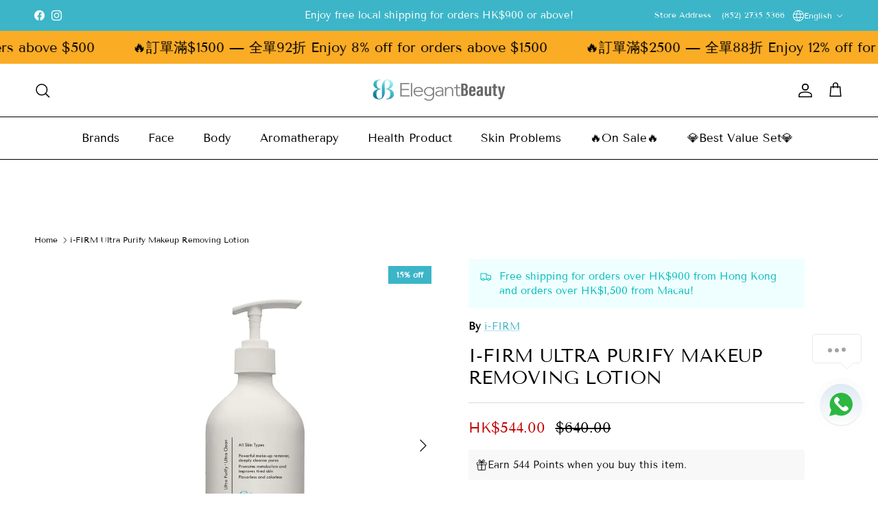

--- FILE ---
content_type: text/html; charset=utf-8
request_url: https://elegantbeauty.com.hk/en/products/i-firm-ultra-purify-makeup-removing-lotion
body_size: 86447
content:
                               













               

<!doctype html>
<html class="no-js" lang="en" dir="ltr">
<head><link href="//elegantbeauty.com.hk/cdn/shop/t/23/assets/bss-lock-settings.css?v=31964101505076140551761191365" rel="stylesheet" type="text/css" media="all" />
<!-- "snippets/limespot.liquid" was not rendered, the associated app was uninstalled -->

                 <script type='text/javascript'>var easylockdownLocationDisabled = true;</script> <script type='text/javascript' src='//elegantbeauty.com.hk/apps/easylockdown/easylockdown-1.0.8.min.js' data-no-instant></script> <script type='text/javascript'>if( typeof InstantClick == 'object' ) easylockdown.clearData();</script> <style type="text/css">#easylockdown-password-form{padding:30px 0;text-align:center}#easylockdown-wrapper,.easylockdown-form-holder{display:inline-block}#easylockdown-password{vertical-align:top;margin-bottom:16px;padding:8px 15px;line-height:1.2em;outline:0;box-shadow:none}#easylockdown-password-error{display:none;color:#fb8077;text-align:left}#easylockdown-password-error.easylockdown-error{border:1px solid #fb8077}#easylockdown-password-form-button:not(.easylockdown-native-styles){vertical-align:top;display:inline-block!important;height:auto!important;padding:8px 15px;background:#777;border-radius:3px;color:#fff!important;line-height:1.2em;text-decoration:none!important}.easylockdown-instantclick-fix,.easylockdown-item-selector{position:absolute;z-index:-999;display:none;height:0;width:0;font-size:0;line-height:0}.easylockdown-collection-item[data-eld-loc-can],.easylockdown-item-selector+*,.easylockdown-item[data-eld-loc-can]{display:none}.easylockdown404-content-container{padding:50px;text-align:center}.easylockdown404-title-holder .easylockdown-title-404{display:block;margin:0 0 1rem;font-size:2rem;line-height:2.5rem}</style> 



















<script type='text/javascript'>easylockdown.hideLinks.push('*[href$="/collections/member-exclusive"],*[data-eld-collection-handle="member-exclusive"],*[href$="/products/member-exclusive-i-firm-perfect-hydrating-revitalizing-set"],*[href*="/products/member-exclusive-i-firm-perfect-hydrating-revitalizing-set/"],*[href*="/products/member-exclusive-i-firm-perfect-hydrating-revitalizing-set?"],*[href*="/products/member-exclusive-i-firm-perfect-hydrating-revitalizing-set#"],*[data-eld-product-handle="member-exclusive-i-firm-perfect-hydrating-revitalizing-set"],*[href$="/products/member-exclusive-is-clinical-youthful-hydration-collection"],*[href*="/products/member-exclusive-is-clinical-youthful-hydration-collection/"],*[href*="/products/member-exclusive-is-clinical-youthful-hydration-collection?"],*[href*="/products/member-exclusive-is-clinical-youthful-hydration-collection#"],*[data-eld-product-handle="member-exclusive-is-clinical-youthful-hydration-collection"],*[href$="/products/alqvimia-anti-cellulite-body-oil-500ml"],*[href*="/products/alqvimia-anti-cellulite-body-oil-500ml/"],*[href*="/products/alqvimia-anti-cellulite-body-oil-500ml?"],*[href*="/products/alqvimia-anti-cellulite-body-oil-500ml#"],*[data-eld-product-handle="alqvimia-anti-cellulite-body-oil-500ml"],*[href$="/products/member-exclusive-alqvimia-anti-stress-body-oil-150ml-500ml"],*[href*="/products/member-exclusive-alqvimia-anti-stress-body-oil-150ml-500ml/"],*[href*="/products/member-exclusive-alqvimia-anti-stress-body-oil-150ml-500ml?"],*[href*="/products/member-exclusive-alqvimia-anti-stress-body-oil-150ml-500ml#"],*[data-eld-product-handle="member-exclusive-alqvimia-anti-stress-body-oil-150ml-500ml"],*[href$="/products/member-exclusive-alqvimia-body-oil-for-firm-and-healthy-skin-500ml"],*[href*="/products/member-exclusive-alqvimia-body-oil-for-firm-and-healthy-skin-500ml/"],*[href*="/products/member-exclusive-alqvimia-body-oil-for-firm-and-healthy-skin-500ml?"],*[href*="/products/member-exclusive-alqvimia-body-oil-for-firm-and-healthy-skin-500ml#"],*[data-eld-product-handle="member-exclusive-alqvimia-body-oil-for-firm-and-healthy-skin-500ml"],*[href$="/products/member-exclusive-alqvimia-body-sculptor-body-oil-150ml-500ml"],*[href*="/products/member-exclusive-alqvimia-body-sculptor-body-oil-150ml-500ml/"],*[href*="/products/member-exclusive-alqvimia-body-sculptor-body-oil-150ml-500ml?"],*[href*="/products/member-exclusive-alqvimia-body-sculptor-body-oil-150ml-500ml#"],*[data-eld-product-handle="member-exclusive-alqvimia-body-sculptor-body-oil-150ml-500ml"],*[href$="/products/member-exclusive-alqvimia-body-stretch-stopper-body-oil"],*[href*="/products/member-exclusive-alqvimia-body-stretch-stopper-body-oil/"],*[href*="/products/member-exclusive-alqvimia-body-stretch-stopper-body-oil?"],*[href*="/products/member-exclusive-alqvimia-body-stretch-stopper-body-oil#"],*[data-eld-product-handle="member-exclusive-alqvimia-body-stretch-stopper-body-oil"],*[href$="/products/member-exclusive-alqvimia-bulgarian-rose-essential-oil"],*[href*="/products/member-exclusive-alqvimia-bulgarian-rose-essential-oil/"],*[href*="/products/member-exclusive-alqvimia-bulgarian-rose-essential-oil?"],*[href*="/products/member-exclusive-alqvimia-bulgarian-rose-essential-oil#"],*[data-eld-product-handle="member-exclusive-alqvimia-bulgarian-rose-essential-oil"],*[href$="/products/member-exclusive-alqvimia-bust-and-body-firming-set"],*[href*="/products/member-exclusive-alqvimia-bust-and-body-firming-set/"],*[href*="/products/member-exclusive-alqvimia-bust-and-body-firming-set?"],*[href*="/products/member-exclusive-alqvimia-bust-and-body-firming-set#"],*[data-eld-product-handle="member-exclusive-alqvimia-bust-and-body-firming-set"],*[href$="/products/member-exclusive-alqvimia-bust-firming-oil-250ml"],*[href*="/products/member-exclusive-alqvimia-bust-firming-oil-250ml/"],*[href*="/products/member-exclusive-alqvimia-bust-firming-oil-250ml?"],*[href*="/products/member-exclusive-alqvimia-bust-firming-oil-250ml#"],*[data-eld-product-handle="member-exclusive-alqvimia-bust-firming-oil-250ml"],*[href$="/products/member-exclusive-alqvimia-calm-and-relax-body-oil-set"],*[href*="/products/member-exclusive-alqvimia-calm-and-relax-body-oil-set/"],*[href*="/products/member-exclusive-alqvimia-calm-and-relax-body-oil-set?"],*[href*="/products/member-exclusive-alqvimia-calm-and-relax-body-oil-set#"],*[data-eld-product-handle="member-exclusive-alqvimia-calm-and-relax-body-oil-set"],*[href$="/products/member-exclusive-alqvimia-calming-moisturizing-body-oil"],*[href*="/products/member-exclusive-alqvimia-calming-moisturizing-body-oil/"],*[href*="/products/member-exclusive-alqvimia-calming-moisturizing-body-oil?"],*[href*="/products/member-exclusive-alqvimia-calming-moisturizing-body-oil#"],*[data-eld-product-handle="member-exclusive-alqvimia-calming-moisturizing-body-oil"],*[href$="/products/member-exclusive-alqvimia-chamomile-rosemary-and-juniper-body-oil-500ml"],*[href*="/products/member-exclusive-alqvimia-chamomile-rosemary-and-juniper-body-oil-500ml/"],*[href*="/products/member-exclusive-alqvimia-chamomile-rosemary-and-juniper-body-oil-500ml?"],*[href*="/products/member-exclusive-alqvimia-chamomile-rosemary-and-juniper-body-oil-500ml#"],*[data-eld-product-handle="member-exclusive-alqvimia-chamomile-rosemary-and-juniper-body-oil-500ml"],*[href$="/products/member-exclusive-alqvimia-children-and-babies-body-oil-500ml"],*[href*="/products/member-exclusive-alqvimia-children-and-babies-body-oil-500ml/"],*[href*="/products/member-exclusive-alqvimia-children-and-babies-body-oil-500ml?"],*[href*="/products/member-exclusive-alqvimia-children-and-babies-body-oil-500ml#"],*[data-eld-product-handle="member-exclusive-alqvimia-children-and-babies-body-oil-500ml"],*[href$="/products/member-exclusive-alqvimia-comfort-legs-body-oil-500ml"],*[href*="/products/member-exclusive-alqvimia-comfort-legs-body-oil-500ml/"],*[href*="/products/member-exclusive-alqvimia-comfort-legs-body-oil-500ml?"],*[href*="/products/member-exclusive-alqvimia-comfort-legs-body-oil-500ml#"],*[data-eld-product-handle="member-exclusive-alqvimia-comfort-legs-body-oil-500ml"],*[href$="/products/member-exclusive-alqvimia-eternal-youth-maximum-recovery-body-oil-250ml"],*[href*="/products/member-exclusive-alqvimia-eternal-youth-maximum-recovery-body-oil-250ml/"],*[href*="/products/member-exclusive-alqvimia-eternal-youth-maximum-recovery-body-oil-250ml?"],*[href*="/products/member-exclusive-alqvimia-eternal-youth-maximum-recovery-body-oil-250ml#"],*[data-eld-product-handle="member-exclusive-alqvimia-eternal-youth-maximum-recovery-body-oil-250ml"],*[href$="/products/member-exclusive-alqvimia-eye-contour-regenerating-night-serum"],*[href*="/products/member-exclusive-alqvimia-eye-contour-regenerating-night-serum/"],*[href*="/products/member-exclusive-alqvimia-eye-contour-regenerating-night-serum?"],*[href*="/products/member-exclusive-alqvimia-eye-contour-regenerating-night-serum#"],*[data-eld-product-handle="member-exclusive-alqvimia-eye-contour-regenerating-night-serum"],*[href$="/products/member-exclusive-alqvimia-generous-bust-oil-250ml"],*[href*="/products/member-exclusive-alqvimia-generous-bust-oil-250ml/"],*[href*="/products/member-exclusive-alqvimia-generous-bust-oil-250ml?"],*[href*="/products/member-exclusive-alqvimia-generous-bust-oil-250ml#"],*[data-eld-product-handle="member-exclusive-alqvimia-generous-bust-oil-250ml"],*[href$="/products/member-exclusive-alqvimia-hazelnut-oil-100ml-500ml"],*[href*="/products/member-exclusive-alqvimia-hazelnut-oil-100ml-500ml/"],*[href*="/products/member-exclusive-alqvimia-hazelnut-oil-100ml-500ml?"],*[href*="/products/member-exclusive-alqvimia-hazelnut-oil-100ml-500ml#"],*[data-eld-product-handle="member-exclusive-alqvimia-hazelnut-oil-100ml-500ml"],*[href$="/products/member-exclusive-alqvimia-jojoba-oil"],*[href*="/products/member-exclusive-alqvimia-jojoba-oil/"],*[href*="/products/member-exclusive-alqvimia-jojoba-oil?"],*[href*="/products/member-exclusive-alqvimia-jojoba-oil#"],*[data-eld-product-handle="member-exclusive-alqvimia-jojoba-oil"],*[href$="/products/member-exclusive-alqvimia-lavender-relaxing-body-oil-500ml"],*[href*="/products/member-exclusive-alqvimia-lavender-relaxing-body-oil-500ml/"],*[href*="/products/member-exclusive-alqvimia-lavender-relaxing-body-oil-500ml?"],*[href*="/products/member-exclusive-alqvimia-lavender-relaxing-body-oil-500ml#"],*[data-eld-product-handle="member-exclusive-alqvimia-lavender-relaxing-body-oil-500ml"],*[href$="/products/member-exclusive-alqvimia-natural-fitness-workout-body-oil-150ml-500ml"],*[href*="/products/member-exclusive-alqvimia-natural-fitness-workout-body-oil-150ml-500ml/"],*[href*="/products/member-exclusive-alqvimia-natural-fitness-workout-body-oil-150ml-500ml?"],*[href*="/products/member-exclusive-alqvimia-natural-fitness-workout-body-oil-150ml-500ml#"],*[data-eld-product-handle="member-exclusive-alqvimia-natural-fitness-workout-body-oil-150ml-500ml"],*[href$="/products/member-exclusive-alqvimia-nourishing-night-serum-for-dry-skin"],*[href*="/products/member-exclusive-alqvimia-nourishing-night-serum-for-dry-skin/"],*[href*="/products/member-exclusive-alqvimia-nourishing-night-serum-for-dry-skin?"],*[href*="/products/member-exclusive-alqvimia-nourishing-night-serum-for-dry-skin#"],*[data-eld-product-handle="member-exclusive-alqvimia-nourishing-night-serum-for-dry-skin"],*[href$="/products/member-exclusive-alqvimia-perfect-eye-set"],*[href*="/products/member-exclusive-alqvimia-perfect-eye-set/"],*[href*="/products/member-exclusive-alqvimia-perfect-eye-set?"],*[href*="/products/member-exclusive-alqvimia-perfect-eye-set#"],*[data-eld-product-handle="member-exclusive-alqvimia-perfect-eye-set"],*[href$="/products/member-exclusive-alqvimia-queen-of-eqypt-body-oil-500ml"],*[href*="/products/member-exclusive-alqvimia-queen-of-eqypt-body-oil-500ml/"],*[href*="/products/member-exclusive-alqvimia-queen-of-eqypt-body-oil-500ml?"],*[href*="/products/member-exclusive-alqvimia-queen-of-eqypt-body-oil-500ml#"],*[data-eld-product-handle="member-exclusive-alqvimia-queen-of-eqypt-body-oil-500ml"],*[href$="/products/member-exclusive-alqvimia-queen-of-hungary-water-500ml"],*[href*="/products/member-exclusive-alqvimia-queen-of-hungary-water-500ml/"],*[href*="/products/member-exclusive-alqvimia-queen-of-hungary-water-500ml?"],*[href*="/products/member-exclusive-alqvimia-queen-of-hungary-water-500ml#"],*[data-eld-product-handle="member-exclusive-alqvimia-queen-of-hungary-water-500ml"],*[href$="/products/member-exclusive-alqvimia-regenerating-night-serum-for-sensitive-skin"],*[href*="/products/member-exclusive-alqvimia-regenerating-night-serum-for-sensitive-skin/"],*[href*="/products/member-exclusive-alqvimia-regenerating-night-serum-for-sensitive-skin?"],*[href*="/products/member-exclusive-alqvimia-regenerating-night-serum-for-sensitive-skin#"],*[data-eld-product-handle="member-exclusive-alqvimia-regenerating-night-serum-for-sensitive-skin"],*[href$="/products/member-exclusive-alqvimia-rejuvenate-moisturizing-wellaging-cream"],*[href*="/products/member-exclusive-alqvimia-rejuvenate-moisturizing-wellaging-cream/"],*[href*="/products/member-exclusive-alqvimia-rejuvenate-moisturizing-wellaging-cream?"],*[href*="/products/member-exclusive-alqvimia-rejuvenate-moisturizing-wellaging-cream#"],*[data-eld-product-handle="member-exclusive-alqvimia-rejuvenate-moisturizing-wellaging-cream"],*[href$="/products/member-exclusive-alqvimia-rejuvenating-anti-aging-night-serum"],*[href*="/products/member-exclusive-alqvimia-rejuvenating-anti-aging-night-serum/"],*[href*="/products/member-exclusive-alqvimia-rejuvenating-anti-aging-night-serum?"],*[href*="/products/member-exclusive-alqvimia-rejuvenating-anti-aging-night-serum#"],*[data-eld-product-handle="member-exclusive-alqvimia-rejuvenating-anti-aging-night-serum"],*[href$="/products/member-exclusive-alqvimia-relax-and-energy-body-oil-set"],*[href*="/products/member-exclusive-alqvimia-relax-and-energy-body-oil-set/"],*[href*="/products/member-exclusive-alqvimia-relax-and-energy-body-oil-set?"],*[href*="/products/member-exclusive-alqvimia-relax-and-energy-body-oil-set#"],*[data-eld-product-handle="member-exclusive-alqvimia-relax-and-energy-body-oil-set"],*[href$="/products/member-exclusive-alqvimia-rose-hip-oil-150ml"],*[href*="/products/member-exclusive-alqvimia-rose-hip-oil-150ml/"],*[href*="/products/member-exclusive-alqvimia-rose-hip-oil-150ml?"],*[href*="/products/member-exclusive-alqvimia-rose-hip-oil-150ml#"],*[data-eld-product-handle="member-exclusive-alqvimia-rose-hip-oil-150ml"],*[href$="/products/member-exclusive-alqvimia-rose-water"],*[href*="/products/member-exclusive-alqvimia-rose-water/"],*[href*="/products/member-exclusive-alqvimia-rose-water?"],*[href*="/products/member-exclusive-alqvimia-rose-water#"],*[data-eld-product-handle="member-exclusive-alqvimia-rose-water"],*[href$="/products/member-exclusive-alqvimia-saint-john-s-wort-oil-150ml"],*[href*="/products/member-exclusive-alqvimia-saint-john-s-wort-oil-150ml/"],*[href*="/products/member-exclusive-alqvimia-saint-john-s-wort-oil-150ml?"],*[href*="/products/member-exclusive-alqvimia-saint-john-s-wort-oil-150ml#"],*[data-eld-product-handle="member-exclusive-alqvimia-saint-john-s-wort-oil-150ml"],*[href$="/products/member-exclusive-alqvimia-sandalwood-essential-oil"],*[href*="/products/member-exclusive-alqvimia-sandalwood-essential-oil/"],*[href*="/products/member-exclusive-alqvimia-sandalwood-essential-oil?"],*[href*="/products/member-exclusive-alqvimia-sandalwood-essential-oil#"],*[data-eld-product-handle="member-exclusive-alqvimia-sandalwood-essential-oil"],*[href$="/products/member-exclusive-alqvimia-sensuality-body-nectar-woman-body-oil"],*[href*="/products/member-exclusive-alqvimia-sensuality-body-nectar-woman-body-oil/"],*[href*="/products/member-exclusive-alqvimia-sensuality-body-nectar-woman-body-oil?"],*[href*="/products/member-exclusive-alqvimia-sensuality-body-nectar-woman-body-oil#"],*[data-eld-product-handle="member-exclusive-alqvimia-sensuality-body-nectar-woman-body-oil"],*[href$="/products/member-exclusive-alqvimia-sensuality-body-nectar-woman-body-oil-set"],*[href*="/products/member-exclusive-alqvimia-sensuality-body-nectar-woman-body-oil-set/"],*[href*="/products/member-exclusive-alqvimia-sensuality-body-nectar-woman-body-oil-set?"],*[href*="/products/member-exclusive-alqvimia-sensuality-body-nectar-woman-body-oil-set#"],*[data-eld-product-handle="member-exclusive-alqvimia-sensuality-body-nectar-woman-body-oil-set"],*[href$="/products/member-exclusive-alqvimia-shape-reducer-body-oil-150ml-500ml"],*[href*="/products/member-exclusive-alqvimia-shape-reducer-body-oil-150ml-500ml/"],*[href*="/products/member-exclusive-alqvimia-shape-reducer-body-oil-150ml-500ml?"],*[href*="/products/member-exclusive-alqvimia-shape-reducer-body-oil-150ml-500ml#"],*[data-eld-product-handle="member-exclusive-alqvimia-shape-reducer-body-oil-150ml-500ml"],*[href$="/products/member-exclusive-alqvimia-slimming-sculpt-body-oil-set"],*[href*="/products/member-exclusive-alqvimia-slimming-sculpt-body-oil-set/"],*[href*="/products/member-exclusive-alqvimia-slimming-sculpt-body-oil-set?"],*[href*="/products/member-exclusive-alqvimia-slimming-sculpt-body-oil-set#"],*[data-eld-product-handle="member-exclusive-alqvimia-slimming-sculpt-body-oil-set"],*[href$="/products/member-exclusive-alqvimia-wheat-germ-oil-60ml-150ml"],*[href*="/products/member-exclusive-alqvimia-wheat-germ-oil-60ml-150ml/"],*[href*="/products/member-exclusive-alqvimia-wheat-germ-oil-60ml-150ml?"],*[href*="/products/member-exclusive-alqvimia-wheat-germ-oil-60ml-150ml#"],*[data-eld-product-handle="member-exclusive-alqvimia-wheat-germ-oil-60ml-150ml"],*[href$="/products/member-exclusive-alqvimia-whitening-and-illuminating-night-serum"],*[href*="/products/member-exclusive-alqvimia-whitening-and-illuminating-night-serum/"],*[href*="/products/member-exclusive-alqvimia-whitening-and-illuminating-night-serum?"],*[href*="/products/member-exclusive-alqvimia-whitening-and-illuminating-night-serum#"],*[data-eld-product-handle="member-exclusive-alqvimia-whitening-and-illuminating-night-serum"],*[href$="/products/biocenta-biomato-pro"],*[href*="/products/biocenta-biomato-pro/"],*[href*="/products/biocenta-biomato-pro?"],*[href*="/products/biocenta-biomato-pro#"],*[data-eld-product-handle="biocenta-biomato-pro"],*[href$="/products/member-exclusive-biocenta-biomato-pro-3-boxes"],*[href*="/products/member-exclusive-biocenta-biomato-pro-3-boxes/"],*[href*="/products/member-exclusive-biocenta-biomato-pro-3-boxes?"],*[href*="/products/member-exclusive-biocenta-biomato-pro-3-boxes#"],*[data-eld-product-handle="member-exclusive-biocenta-biomato-pro-3-boxes"],*[href$="/products/member-exclusive-dermaquest-dermaprime"],*[href*="/products/member-exclusive-dermaquest-dermaprime/"],*[href*="/products/member-exclusive-dermaquest-dermaprime?"],*[href*="/products/member-exclusive-dermaquest-dermaprime#"],*[data-eld-product-handle="member-exclusive-dermaquest-dermaprime"],*[href$="/products/dermaquest-firming-enzyme-activator"],*[href*="/products/dermaquest-firming-enzyme-activator/"],*[href*="/products/dermaquest-firming-enzyme-activator?"],*[href*="/products/dermaquest-firming-enzyme-activator#"],*[data-eld-product-handle="dermaquest-firming-enzyme-activator"],*[href$="/products/dermaquest-firming-enzyme-powder"],*[href*="/products/dermaquest-firming-enzyme-powder/"],*[href*="/products/dermaquest-firming-enzyme-powder?"],*[href*="/products/dermaquest-firming-enzyme-powder#"],*[data-eld-product-handle="dermaquest-firming-enzyme-powder"],*[href$="/products/member-exclusive-dermaquest-neutralizing-solution"],*[href*="/products/member-exclusive-dermaquest-neutralizing-solution/"],*[href*="/products/member-exclusive-dermaquest-neutralizing-solution?"],*[href*="/products/member-exclusive-dermaquest-neutralizing-solution#"],*[data-eld-product-handle="member-exclusive-dermaquest-neutralizing-solution"],*[href$="/products/member-exclusive-dermaquest-power-pumpkin-resurfacer"],*[href*="/products/member-exclusive-dermaquest-power-pumpkin-resurfacer/"],*[href*="/products/member-exclusive-dermaquest-power-pumpkin-resurfacer?"],*[href*="/products/member-exclusive-dermaquest-power-pumpkin-resurfacer#"],*[data-eld-product-handle="member-exclusive-dermaquest-power-pumpkin-resurfacer"],*[href$="/products/eltamd-uv-restore-spf40-pure-15-zine-oxide"],*[href*="/products/eltamd-uv-restore-spf40-pure-15-zine-oxide/"],*[href*="/products/eltamd-uv-restore-spf40-pure-15-zine-oxide?"],*[href*="/products/eltamd-uv-restore-spf40-pure-15-zine-oxide#"],*[data-eld-product-handle="eltamd-uv-restore-spf40-pure-15-zine-oxide"],*[href$="/products/member-exclusive-glisodin-anti-aging"],*[href*="/products/member-exclusive-glisodin-anti-aging/"],*[href*="/products/member-exclusive-glisodin-anti-aging?"],*[href*="/products/member-exclusive-glisodin-anti-aging#"],*[data-eld-product-handle="member-exclusive-glisodin-anti-aging"],*[href$="/products/member-exclusive-glisodin-anti-aging-60caps-x3"],*[href*="/products/member-exclusive-glisodin-anti-aging-60caps-x3/"],*[href*="/products/member-exclusive-glisodin-anti-aging-60caps-x3?"],*[href*="/products/member-exclusive-glisodin-anti-aging-60caps-x3#"],*[data-eld-product-handle="member-exclusive-glisodin-anti-aging-60caps-x3"],*[href$="/products/glisodin-skin-brightening"],*[href*="/products/glisodin-skin-brightening/"],*[href*="/products/glisodin-skin-brightening?"],*[href*="/products/glisodin-skin-brightening#"],*[data-eld-product-handle="glisodin-skin-brightening"],*[href$="/products/member-exclusive-glisodin-skin-brightening-60caps-x3"],*[href*="/products/member-exclusive-glisodin-skin-brightening-60caps-x3/"],*[href*="/products/member-exclusive-glisodin-skin-brightening-60caps-x3?"],*[href*="/products/member-exclusive-glisodin-skin-brightening-60caps-x3#"],*[data-eld-product-handle="member-exclusive-glisodin-skin-brightening-60caps-x3"],*[href$="/products/member-exclusive-i-firm-bio-reinvigorating-complex-3ml-x-10"],*[href*="/products/member-exclusive-i-firm-bio-reinvigorating-complex-3ml-x-10/"],*[href*="/products/member-exclusive-i-firm-bio-reinvigorating-complex-3ml-x-10?"],*[href*="/products/member-exclusive-i-firm-bio-reinvigorating-complex-3ml-x-10#"],*[data-eld-product-handle="member-exclusive-i-firm-bio-reinvigorating-complex-3ml-x-10"],*[href$="/products/member-exclusive-i-firm-bio-reinvigorating-masque-7ml-x-10"],*[href*="/products/member-exclusive-i-firm-bio-reinvigorating-masque-7ml-x-10/"],*[href*="/products/member-exclusive-i-firm-bio-reinvigorating-masque-7ml-x-10?"],*[href*="/products/member-exclusive-i-firm-bio-reinvigorating-masque-7ml-x-10#"],*[data-eld-product-handle="member-exclusive-i-firm-bio-reinvigorating-masque-7ml-x-10"],*[href$="/products/member-exclusive-i-firm-bio-invigorating-set"],*[href*="/products/member-exclusive-i-firm-bio-invigorating-set/"],*[href*="/products/member-exclusive-i-firm-bio-invigorating-set?"],*[href*="/products/member-exclusive-i-firm-bio-invigorating-set#"],*[data-eld-product-handle="member-exclusive-i-firm-bio-invigorating-set"],*[href$="/products/member-exclusive-i-firm-botox-like-fortify"],*[href*="/products/member-exclusive-i-firm-botox-like-fortify/"],*[href*="/products/member-exclusive-i-firm-botox-like-fortify?"],*[href*="/products/member-exclusive-i-firm-botox-like-fortify#"],*[data-eld-product-handle="member-exclusive-i-firm-botox-like-fortify"],*[href$="/products/member-exclusive-i-firm-clinical-grade-recontouring-pro-treatment-set"],*[href*="/products/member-exclusive-i-firm-clinical-grade-recontouring-pro-treatment-set/"],*[href*="/products/member-exclusive-i-firm-clinical-grade-recontouring-pro-treatment-set?"],*[href*="/products/member-exclusive-i-firm-clinical-grade-recontouring-pro-treatment-set#"],*[data-eld-product-handle="member-exclusive-i-firm-clinical-grade-recontouring-pro-treatment-set"],*[href$="/products/member-exclusive-i-firm-deepmax-collagen-element-50ml-150ml"],*[href*="/products/member-exclusive-i-firm-deepmax-collagen-element-50ml-150ml/"],*[href*="/products/member-exclusive-i-firm-deepmax-collagen-element-50ml-150ml?"],*[href*="/products/member-exclusive-i-firm-deepmax-collagen-element-50ml-150ml#"],*[data-eld-product-handle="member-exclusive-i-firm-deepmax-collagen-element-50ml-150ml"],*[href$="/products/member-exclusive-i-firm-deepmax-replenishing-cream-50ml-150ml"],*[href*="/products/member-exclusive-i-firm-deepmax-replenishing-cream-50ml-150ml/"],*[href*="/products/member-exclusive-i-firm-deepmax-replenishing-cream-50ml-150ml?"],*[href*="/products/member-exclusive-i-firm-deepmax-replenishing-cream-50ml-150ml#"],*[data-eld-product-handle="member-exclusive-i-firm-deepmax-replenishing-cream-50ml-150ml"],*[href$="/products/member-exclusive-i-firm-deepmax-tonic-essence"],*[href*="/products/member-exclusive-i-firm-deepmax-tonic-essence/"],*[href*="/products/member-exclusive-i-firm-deepmax-tonic-essence?"],*[href*="/products/member-exclusive-i-firm-deepmax-tonic-essence#"],*[data-eld-product-handle="member-exclusive-i-firm-deepmax-tonic-essence"],*[href$="/products/member-exclusive-i-firm-egf-10000iu"],*[href*="/products/member-exclusive-i-firm-egf-10000iu/"],*[href*="/products/member-exclusive-i-firm-egf-10000iu?"],*[href*="/products/member-exclusive-i-firm-egf-10000iu#"],*[data-eld-product-handle="member-exclusive-i-firm-egf-10000iu"],*[href$="/products/member-exclusive-i-firm-eye-solution-5ml-x-3"],*[href*="/products/member-exclusive-i-firm-eye-solution-5ml-x-3/"],*[href*="/products/member-exclusive-i-firm-eye-solution-5ml-x-3?"],*[href*="/products/member-exclusive-i-firm-eye-solution-5ml-x-3#"],*[data-eld-product-handle="member-exclusive-i-firm-eye-solution-5ml-x-3"],*[href$="/products/member-exclusive-i-firm-gentlex-cleansing-milk"],*[href*="/products/member-exclusive-i-firm-gentlex-cleansing-milk/"],*[href*="/products/member-exclusive-i-firm-gentlex-cleansing-milk?"],*[href*="/products/member-exclusive-i-firm-gentlex-cleansing-milk#"],*[data-eld-product-handle="member-exclusive-i-firm-gentlex-cleansing-milk"],*[href$="/products/member-exclusive-i-firm-gentlex-renovating-enzyme"],*[href*="/products/member-exclusive-i-firm-gentlex-renovating-enzyme/"],*[href*="/products/member-exclusive-i-firm-gentlex-renovating-enzyme?"],*[href*="/products/member-exclusive-i-firm-gentlex-renovating-enzyme#"],*[data-eld-product-handle="member-exclusive-i-firm-gentlex-renovating-enzyme"],*[href$="/products/member-exclusive-i-firm-glycolic-acid-cream-15"],*[href*="/products/member-exclusive-i-firm-glycolic-acid-cream-15/"],*[href*="/products/member-exclusive-i-firm-glycolic-acid-cream-15?"],*[href*="/products/member-exclusive-i-firm-glycolic-acid-cream-15#"],*[data-eld-product-handle="member-exclusive-i-firm-glycolic-acid-cream-15"],*[href$="/products/member-exclusive-i-firm-intrasoluble-energizing-oil-5ml-x-10-7ml-x-10"],*[href*="/products/member-exclusive-i-firm-intrasoluble-energizing-oil-5ml-x-10-7ml-x-10/"],*[href*="/products/member-exclusive-i-firm-intrasoluble-energizing-oil-5ml-x-10-7ml-x-10?"],*[href*="/products/member-exclusive-i-firm-intrasoluble-energizing-oil-5ml-x-10-7ml-x-10#"],*[data-eld-product-handle="member-exclusive-i-firm-intrasoluble-energizing-oil-5ml-x-10-7ml-x-10"],*[href$="/products/member-exclusive-i-firm-meso-matrix-ultra-remodel-system"],*[href*="/products/member-exclusive-i-firm-meso-matrix-ultra-remodel-system/"],*[href*="/products/member-exclusive-i-firm-meso-matrix-ultra-remodel-system?"],*[href*="/products/member-exclusive-i-firm-meso-matrix-ultra-remodel-system#"],*[data-eld-product-handle="member-exclusive-i-firm-meso-matrix-ultra-remodel-system"],*[href$="/products/member-exclusive-i-firm-neck-decollete-rejuvenating-concentrate"],*[href*="/products/member-exclusive-i-firm-neck-decollete-rejuvenating-concentrate/"],*[href*="/products/member-exclusive-i-firm-neck-decollete-rejuvenating-concentrate?"],*[href*="/products/member-exclusive-i-firm-neck-decollete-rejuvenating-concentrate#"],*[data-eld-product-handle="member-exclusive-i-firm-neck-decollete-rejuvenating-concentrate"],*[href$="/products/member-exclusive-i-firm-neck-concentrate-eye-cream-set-30ml-15ml"],*[href*="/products/member-exclusive-i-firm-neck-concentrate-eye-cream-set-30ml-15ml/"],*[href*="/products/member-exclusive-i-firm-neck-concentrate-eye-cream-set-30ml-15ml?"],*[href*="/products/member-exclusive-i-firm-neck-concentrate-eye-cream-set-30ml-15ml#"],*[data-eld-product-handle="member-exclusive-i-firm-neck-concentrate-eye-cream-set-30ml-15ml"],*[href$="/products/member-exclusive-i-firm-perfect-uv-shield-sunscreen-spf-50"],*[href*="/products/member-exclusive-i-firm-perfect-uv-shield-sunscreen-spf-50/"],*[href*="/products/member-exclusive-i-firm-perfect-uv-shield-sunscreen-spf-50?"],*[href*="/products/member-exclusive-i-firm-perfect-uv-shield-sunscreen-spf-50#"],*[data-eld-product-handle="member-exclusive-i-firm-perfect-uv-shield-sunscreen-spf-50"],*[href$="/products/member-exclusive-i-firm-power-up-vitality-intensify"],*[href*="/products/member-exclusive-i-firm-power-up-vitality-intensify/"],*[href*="/products/member-exclusive-i-firm-power-up-vitality-intensify?"],*[href*="/products/member-exclusive-i-firm-power-up-vitality-intensify#"],*[data-eld-product-handle="member-exclusive-i-firm-power-up-vitality-intensify"],*[href$="/products/member-exclusive-i-firm-power-advanced-numask"],*[href*="/products/member-exclusive-i-firm-power-advanced-numask/"],*[href*="/products/member-exclusive-i-firm-power-advanced-numask?"],*[href*="/products/member-exclusive-i-firm-power-advanced-numask#"],*[data-eld-product-handle="member-exclusive-i-firm-power-advanced-numask"],*[href$="/products/member-exclusive-i-firm-powerup-vitality-intensify-deepmax-replenishing-cream-set-30ml-50ml"],*[href*="/products/member-exclusive-i-firm-powerup-vitality-intensify-deepmax-replenishing-cream-set-30ml-50ml/"],*[href*="/products/member-exclusive-i-firm-powerup-vitality-intensify-deepmax-replenishing-cream-set-30ml-50ml?"],*[href*="/products/member-exclusive-i-firm-powerup-vitality-intensify-deepmax-replenishing-cream-set-30ml-50ml#"],*[data-eld-product-handle="member-exclusive-i-firm-powerup-vitality-intensify-deepmax-replenishing-cream-set-30ml-50ml"],*[href$="/products/member-exclusive-i-firm-pro-collagen-rejuvenating-set"],*[href*="/products/member-exclusive-i-firm-pro-collagen-rejuvenating-set/"],*[href*="/products/member-exclusive-i-firm-pro-collagen-rejuvenating-set?"],*[href*="/products/member-exclusive-i-firm-pro-collagen-rejuvenating-set#"],*[data-eld-product-handle="member-exclusive-i-firm-pro-collagen-rejuvenating-set"],*[href$="/products/member-exclusive-i-firm-rebright-24h-hydrating-revitalizing-set"],*[href*="/products/member-exclusive-i-firm-rebright-24h-hydrating-revitalizing-set/"],*[href*="/products/member-exclusive-i-firm-rebright-24h-hydrating-revitalizing-set?"],*[href*="/products/member-exclusive-i-firm-rebright-24h-hydrating-revitalizing-set#"],*[data-eld-product-handle="member-exclusive-i-firm-rebright-24h-hydrating-revitalizing-set"],*[href$="/products/member-exclusive-i-firm-recharm-eye-cream"],*[href*="/products/member-exclusive-i-firm-recharm-eye-cream/"],*[href*="/products/member-exclusive-i-firm-recharm-eye-cream?"],*[href*="/products/member-exclusive-i-firm-recharm-eye-cream#"],*[data-eld-product-handle="member-exclusive-i-firm-recharm-eye-cream"],*[href$="/products/member-exclusive-i-firm-recharm-eye-mask"],*[href*="/products/member-exclusive-i-firm-recharm-eye-mask/"],*[href*="/products/member-exclusive-i-firm-recharm-eye-mask?"],*[href*="/products/member-exclusive-i-firm-recharm-eye-mask#"],*[data-eld-product-handle="member-exclusive-i-firm-recharm-eye-mask"],*[href$="/products/member-exclusive-i-firm-regain-reparative-hair-care-set"],*[href*="/products/member-exclusive-i-firm-regain-reparative-hair-care-set/"],*[href*="/products/member-exclusive-i-firm-regain-reparative-hair-care-set?"],*[href*="/products/member-exclusive-i-firm-regain-reparative-hair-care-set#"],*[data-eld-product-handle="member-exclusive-i-firm-regain-reparative-hair-care-set"],*[href$="/products/member-exclusive-i-firm-regain-reparative-hair-care-set-1"],*[href*="/products/member-exclusive-i-firm-regain-reparative-hair-care-set-1/"],*[href*="/products/member-exclusive-i-firm-regain-reparative-hair-care-set-1?"],*[href*="/products/member-exclusive-i-firm-regain-reparative-hair-care-set-1#"],*[data-eld-product-handle="member-exclusive-i-firm-regain-reparative-hair-care-set-1"],*[href$="/products/member-exclusive-i-firm-regain-reparative-hair-mask"],*[href*="/products/member-exclusive-i-firm-regain-reparative-hair-mask/"],*[href*="/products/member-exclusive-i-firm-regain-reparative-hair-mask?"],*[href*="/products/member-exclusive-i-firm-regain-reparative-hair-mask#"],*[data-eld-product-handle="member-exclusive-i-firm-regain-reparative-hair-mask"],*[href$="/products/member-exclusive-i-firm-regain-reparative-hair-set"],*[href*="/products/member-exclusive-i-firm-regain-reparative-hair-set/"],*[href*="/products/member-exclusive-i-firm-regain-reparative-hair-set?"],*[href*="/products/member-exclusive-i-firm-regain-reparative-hair-set#"],*[data-eld-product-handle="member-exclusive-i-firm-regain-reparative-hair-set"],*[href$="/products/member-exclusive-i-firm-regain-reparative-hair-treatment"],*[href*="/products/member-exclusive-i-firm-regain-reparative-hair-treatment/"],*[href*="/products/member-exclusive-i-firm-regain-reparative-hair-treatment?"],*[href*="/products/member-exclusive-i-firm-regain-reparative-hair-treatment#"],*[data-eld-product-handle="member-exclusive-i-firm-regain-reparative-hair-treatment"],*[href$="/products/member-exclusive-i-firm-regain-reparative-shampoo"],*[href*="/products/member-exclusive-i-firm-regain-reparative-shampoo/"],*[href*="/products/member-exclusive-i-firm-regain-reparative-shampoo?"],*[href*="/products/member-exclusive-i-firm-regain-reparative-shampoo#"],*[data-eld-product-handle="member-exclusive-i-firm-regain-reparative-shampoo"],*[href$="/products/member-exclusive-i-firm-i-regain-face-and-eyes-rejuvenating-set"],*[href*="/products/member-exclusive-i-firm-i-regain-face-and-eyes-rejuvenating-set/"],*[href*="/products/member-exclusive-i-firm-i-regain-face-and-eyes-rejuvenating-set?"],*[href*="/products/member-exclusive-i-firm-i-regain-face-and-eyes-rejuvenating-set#"],*[data-eld-product-handle="member-exclusive-i-firm-i-regain-face-and-eyes-rejuvenating-set"],*[href$="/products/member-exclusive-i-firm-rejuvenating-hand-cream"],*[href*="/products/member-exclusive-i-firm-rejuvenating-hand-cream/"],*[href*="/products/member-exclusive-i-firm-rejuvenating-hand-cream?"],*[href*="/products/member-exclusive-i-firm-rejuvenating-hand-cream#"],*[data-eld-product-handle="member-exclusive-i-firm-rejuvenating-hand-cream"],*[href$="/products/member-exclusive-i-firm-rejuvenating-pro-collagen-oil-5mlx9"],*[href*="/products/member-exclusive-i-firm-rejuvenating-pro-collagen-oil-5mlx9/"],*[href*="/products/member-exclusive-i-firm-rejuvenating-pro-collagen-oil-5mlx9?"],*[href*="/products/member-exclusive-i-firm-rejuvenating-pro-collagen-oil-5mlx9#"],*[data-eld-product-handle="member-exclusive-i-firm-rejuvenating-pro-collagen-oil-5mlx9"],*[href$="/products/member-exclusive-i-firm-rejuvenating-pro-collagen-oil-5ml"],*[href*="/products/member-exclusive-i-firm-rejuvenating-pro-collagen-oil-5ml/"],*[href*="/products/member-exclusive-i-firm-rejuvenating-pro-collagen-oil-5ml?"],*[href*="/products/member-exclusive-i-firm-rejuvenating-pro-collagen-oil-5ml#"],*[data-eld-product-handle="member-exclusive-i-firm-rejuvenating-pro-collagen-oil-5ml"],*[href$="/products/member-exclusive-i-firm-rejuvenating-pro-collagen-oil-limited-edition-5mlx4"],*[href*="/products/member-exclusive-i-firm-rejuvenating-pro-collagen-oil-limited-edition-5mlx4/"],*[href*="/products/member-exclusive-i-firm-rejuvenating-pro-collagen-oil-limited-edition-5mlx4?"],*[href*="/products/member-exclusive-i-firm-rejuvenating-pro-collagen-oil-limited-edition-5mlx4#"],*[data-eld-product-handle="member-exclusive-i-firm-rejuvenating-pro-collagen-oil-limited-edition-5mlx4"],*[href$="/products/member-exclusive-i-firm-revitalizing-eye-c-mask-ex"],*[href*="/products/member-exclusive-i-firm-revitalizing-eye-c-mask-ex/"],*[href*="/products/member-exclusive-i-firm-revitalizing-eye-c-mask-ex?"],*[href*="/products/member-exclusive-i-firm-revitalizing-eye-c-mask-ex#"],*[data-eld-product-handle="member-exclusive-i-firm-revitalizing-eye-c-mask-ex"],*[href$="/products/member-exclusive-i-firm-s-complex"],*[href*="/products/member-exclusive-i-firm-s-complex/"],*[href*="/products/member-exclusive-i-firm-s-complex?"],*[href*="/products/member-exclusive-i-firm-s-complex#"],*[data-eld-product-handle="member-exclusive-i-firm-s-complex"],*[href$="/products/member-exclusive-i-firm-stay-charm-age-defying-set"],*[href*="/products/member-exclusive-i-firm-stay-charm-age-defying-set/"],*[href*="/products/member-exclusive-i-firm-stay-charm-age-defying-set?"],*[href*="/products/member-exclusive-i-firm-stay-charm-age-defying-set#"],*[data-eld-product-handle="member-exclusive-i-firm-stay-charm-age-defying-set"],*[href$="/products/member-exclusive-i-firm-striover™-body-essential"],*[href*="/products/member-exclusive-i-firm-striover™-body-essential/"],*[href*="/products/member-exclusive-i-firm-striover™-body-essential?"],*[href*="/products/member-exclusive-i-firm-striover™-body-essential#"],*[data-eld-product-handle="member-exclusive-i-firm-striover™-body-essential"],*[href$="/products/member-exclusive-i-firm-striover%E2%84%A2-body-essential"],*[href*="/products/member-exclusive-i-firm-striover%E2%84%A2-body-essential/"],*[href*="/products/member-exclusive-i-firm-striover%E2%84%A2-body-essential?"],*[href*="/products/member-exclusive-i-firm-striover%E2%84%A2-body-essential#"],*[data-eld-product-handle="member-exclusive-i-firm-striover%E2%84%A2-body-essential"],*[href$="/products/member-exclusive-i-firm-super-skin-restore"],*[href*="/products/member-exclusive-i-firm-super-skin-restore/"],*[href*="/products/member-exclusive-i-firm-super-skin-restore?"],*[href*="/products/member-exclusive-i-firm-super-skin-restore#"],*[data-eld-product-handle="member-exclusive-i-firm-super-skin-restore"],*[href$="/products/member-exclusive-i-firm-superb-eye-revitalizing-set"],*[href*="/products/member-exclusive-i-firm-superb-eye-revitalizing-set/"],*[href*="/products/member-exclusive-i-firm-superb-eye-revitalizing-set?"],*[href*="/products/member-exclusive-i-firm-superb-eye-revitalizing-set#"],*[data-eld-product-handle="member-exclusive-i-firm-superb-eye-revitalizing-set"],*[href$="/products/member-exclusive-i-firm-supreme-h-collagen"],*[href*="/products/member-exclusive-i-firm-supreme-h-collagen/"],*[href*="/products/member-exclusive-i-firm-supreme-h-collagen?"],*[href*="/products/member-exclusive-i-firm-supreme-h-collagen#"],*[data-eld-product-handle="member-exclusive-i-firm-supreme-h-collagen"],*[href$="/products/member-exclusive-i-firm-supreme-dr-essential-renovatist"],*[href*="/products/member-exclusive-i-firm-supreme-dr-essential-renovatist/"],*[href*="/products/member-exclusive-i-firm-supreme-dr-essential-renovatist?"],*[href*="/products/member-exclusive-i-firm-supreme-dr-essential-renovatist#"],*[data-eld-product-handle="member-exclusive-i-firm-supreme-dr-essential-renovatist"],*[href$="/products/member-exclusive-i-firm-syn-rosa-power-intense"],*[href*="/products/member-exclusive-i-firm-syn-rosa-power-intense/"],*[href*="/products/member-exclusive-i-firm-syn-rosa-power-intense?"],*[href*="/products/member-exclusive-i-firm-syn-rosa-power-intense#"],*[data-eld-product-handle="member-exclusive-i-firm-syn-rosa-power-intense"],*[href$="/products/member-exclusive-i-firm-the-bio-cream"],*[href*="/products/member-exclusive-i-firm-the-bio-cream/"],*[href*="/products/member-exclusive-i-firm-the-bio-cream?"],*[href*="/products/member-exclusive-i-firm-the-bio-cream#"],*[data-eld-product-handle="member-exclusive-i-firm-the-bio-cream"],*[href$="/products/member-exclusive-i-firm-ultra-purify-makeup-removing-lotion"],*[href*="/products/member-exclusive-i-firm-ultra-purify-makeup-removing-lotion/"],*[href*="/products/member-exclusive-i-firm-ultra-purify-makeup-removing-lotion?"],*[href*="/products/member-exclusive-i-firm-ultra-purify-makeup-removing-lotion#"],*[data-eld-product-handle="member-exclusive-i-firm-ultra-purify-makeup-removing-lotion"],*[href$="/products/member-exclusive-i-firm-ultranutri-reviving-essent-oil"],*[href*="/products/member-exclusive-i-firm-ultranutri-reviving-essent-oil/"],*[href*="/products/member-exclusive-i-firm-ultranutri-reviving-essent-oil?"],*[href*="/products/member-exclusive-i-firm-ultranutri-reviving-essent-oil#"],*[data-eld-product-handle="member-exclusive-i-firm-ultranutri-reviving-essent-oil"],*[href$="/products/member-exclusive-i-firm-ultranutri-reviving-essent-oil-1mlx30"],*[href*="/products/member-exclusive-i-firm-ultranutri-reviving-essent-oil-1mlx30/"],*[href*="/products/member-exclusive-i-firm-ultranutri-reviving-essent-oil-1mlx30?"],*[href*="/products/member-exclusive-i-firm-ultranutri-reviving-essent-oil-1mlx30#"],*[data-eld-product-handle="member-exclusive-i-firm-ultranutri-reviving-essent-oil-1mlx30"],*[href$="/products/member-exclusive-i-firm-vf®-bust-regen-complex"],*[href*="/products/member-exclusive-i-firm-vf®-bust-regen-complex/"],*[href*="/products/member-exclusive-i-firm-vf®-bust-regen-complex?"],*[href*="/products/member-exclusive-i-firm-vf®-bust-regen-complex#"],*[data-eld-product-handle="member-exclusive-i-firm-vf®-bust-regen-complex"],*[href$="/products/member-exclusive-i-firm-vf%C2%AE-bust-regen-complex"],*[href*="/products/member-exclusive-i-firm-vf%C2%AE-bust-regen-complex/"],*[href*="/products/member-exclusive-i-firm-vf%C2%AE-bust-regen-complex?"],*[href*="/products/member-exclusive-i-firm-vf%C2%AE-bust-regen-complex#"],*[data-eld-product-handle="member-exclusive-i-firm-vf%C2%AE-bust-regen-complex"],*[href$="/products/member-exclusive-i-firm-pi-cream"],*[href*="/products/member-exclusive-i-firm-pi-cream/"],*[href*="/products/member-exclusive-i-firm-pi-cream?"],*[href*="/products/member-exclusive-i-firm-pi-cream#"],*[data-eld-product-handle="member-exclusive-i-firm-pi-cream"],*[href$="/products/member-exclusive-i-firm-π-serum"],*[href*="/products/member-exclusive-i-firm-π-serum/"],*[href*="/products/member-exclusive-i-firm-π-serum?"],*[href*="/products/member-exclusive-i-firm-π-serum#"],*[data-eld-product-handle="member-exclusive-i-firm-π-serum"],*[href$="/products/member-exclusive-i-firm-%CF%80-serum"],*[href*="/products/member-exclusive-i-firm-%CF%80-serum/"],*[href*="/products/member-exclusive-i-firm-%CF%80-serum?"],*[href*="/products/member-exclusive-i-firm-%CF%80-serum#"],*[data-eld-product-handle="member-exclusive-i-firm-%CF%80-serum"],*[href$="/products/member-exclusive-is-clinical-brightening-serum"],*[href*="/products/member-exclusive-is-clinical-brightening-serum/"],*[href*="/products/member-exclusive-is-clinical-brightening-serum?"],*[href*="/products/member-exclusive-is-clinical-brightening-serum#"],*[data-eld-product-handle="member-exclusive-is-clinical-brightening-serum"],*[href$="/products/is-clinical-cleansing-complex-480ml"],*[href*="/products/is-clinical-cleansing-complex-480ml/"],*[href*="/products/is-clinical-cleansing-complex-480ml?"],*[href*="/products/is-clinical-cleansing-complex-480ml#"],*[data-eld-product-handle="is-clinical-cleansing-complex-480ml"],*[href$="/products/member-exclusive-is-clinical-eclipse-spf50-non-tinted"],*[href*="/products/member-exclusive-is-clinical-eclipse-spf50-non-tinted/"],*[href*="/products/member-exclusive-is-clinical-eclipse-spf50-non-tinted?"],*[href*="/products/member-exclusive-is-clinical-eclipse-spf50-non-tinted#"],*[data-eld-product-handle="member-exclusive-is-clinical-eclipse-spf50-non-tinted"],*[href$="/products/member-exclusive-is-clinical-extreme-protect-spf40"],*[href*="/products/member-exclusive-is-clinical-extreme-protect-spf40/"],*[href*="/products/member-exclusive-is-clinical-extreme-protect-spf40?"],*[href*="/products/member-exclusive-is-clinical-extreme-protect-spf40#"],*[data-eld-product-handle="member-exclusive-is-clinical-extreme-protect-spf40"],*[href$="/products/member-exclusive-is-clinical-eye-complex"],*[href*="/products/member-exclusive-is-clinical-eye-complex/"],*[href*="/products/member-exclusive-is-clinical-eye-complex?"],*[href*="/products/member-exclusive-is-clinical-eye-complex#"],*[data-eld-product-handle="member-exclusive-is-clinical-eye-complex"],*[href$="/products/member-exclusive-is-clinical-firming-complex"],*[href*="/products/member-exclusive-is-clinical-firming-complex/"],*[href*="/products/member-exclusive-is-clinical-firming-complex?"],*[href*="/products/member-exclusive-is-clinical-firming-complex#"],*[data-eld-product-handle="member-exclusive-is-clinical-firming-complex"],*[href$="/products/is-clinical-foaming-enzyme-masque-system"],*[href*="/products/is-clinical-foaming-enzyme-masque-system/"],*[href*="/products/is-clinical-foaming-enzyme-masque-system?"],*[href*="/products/is-clinical-foaming-enzyme-masque-system#"],*[data-eld-product-handle="is-clinical-foaming-enzyme-masque-system"],*[href$="/products/member-exclusive-is-clinical-hydra-cool-serum-30ml"],*[href*="/products/member-exclusive-is-clinical-hydra-cool-serum-30ml/"],*[href*="/products/member-exclusive-is-clinical-hydra-cool-serum-30ml?"],*[href*="/products/member-exclusive-is-clinical-hydra-cool-serum-30ml#"],*[data-eld-product-handle="member-exclusive-is-clinical-hydra-cool-serum-30ml"],*[href$="/products/is-clinical-intensive-resurfacing-masque"],*[href*="/products/is-clinical-intensive-resurfacing-masque/"],*[href*="/products/is-clinical-intensive-resurfacing-masque?"],*[href*="/products/is-clinical-intensive-resurfacing-masque#"],*[data-eld-product-handle="is-clinical-intensive-resurfacing-masque"],*[href$="/products/member-exclusive-is-clinical-lip-polish"],*[href*="/products/member-exclusive-is-clinical-lip-polish/"],*[href*="/products/member-exclusive-is-clinical-lip-polish?"],*[href*="/products/member-exclusive-is-clinical-lip-polish#"],*[data-eld-product-handle="member-exclusive-is-clinical-lip-polish"],*[href$="/products/is-clinical-moisturizing-complex-120g"],*[href*="/products/is-clinical-moisturizing-complex-120g/"],*[href*="/products/is-clinical-moisturizing-complex-120g?"],*[href*="/products/is-clinical-moisturizing-complex-120g#"],*[data-eld-product-handle="is-clinical-moisturizing-complex-120g"],*[href$="/products/member-exclusive-is-clinical-neckperfect-complex"],*[href*="/products/member-exclusive-is-clinical-neckperfect-complex/"],*[href*="/products/member-exclusive-is-clinical-neckperfect-complex?"],*[href*="/products/member-exclusive-is-clinical-neckperfect-complex#"],*[data-eld-product-handle="member-exclusive-is-clinical-neckperfect-complex"],*[href$="/products/member-exclusive-is-clinical-perfectint-powder-spf40"],*[href*="/products/member-exclusive-is-clinical-perfectint-powder-spf40/"],*[href*="/products/member-exclusive-is-clinical-perfectint-powder-spf40?"],*[href*="/products/member-exclusive-is-clinical-perfectint-powder-spf40#"],*[data-eld-product-handle="member-exclusive-is-clinical-perfectint-powder-spf40"],*[href$="/products/is-clinical-rejuvenating-masque"],*[href*="/products/is-clinical-rejuvenating-masque/"],*[href*="/products/is-clinical-rejuvenating-masque?"],*[href*="/products/is-clinical-rejuvenating-masque#"],*[data-eld-product-handle="is-clinical-rejuvenating-masque"],*[href$="/products/is-clinical-sheald-recovery-balm-120g"],*[href*="/products/is-clinical-sheald-recovery-balm-120g/"],*[href*="/products/is-clinical-sheald-recovery-balm-120g?"],*[href*="/products/is-clinical-sheald-recovery-balm-120g#"],*[data-eld-product-handle="is-clinical-sheald-recovery-balm-120g"],*[href$="/products/member-exclusive-is-clinical-sheald-recovery-balm-15g"],*[href*="/products/member-exclusive-is-clinical-sheald-recovery-balm-15g/"],*[href*="/products/member-exclusive-is-clinical-sheald-recovery-balm-15g?"],*[href*="/products/member-exclusive-is-clinical-sheald-recovery-balm-15g#"],*[data-eld-product-handle="member-exclusive-is-clinical-sheald-recovery-balm-15g"],*[href$="/products/member-exclusive-is-clinical-sheald-recovery-balm-60g"],*[href*="/products/member-exclusive-is-clinical-sheald-recovery-balm-60g/"],*[href*="/products/member-exclusive-is-clinical-sheald-recovery-balm-60g?"],*[href*="/products/member-exclusive-is-clinical-sheald-recovery-balm-60g#"],*[data-eld-product-handle="member-exclusive-is-clinical-sheald-recovery-balm-60g"],*[href$="/products/member-exclusive-is-clinical-tri-active-exfoliant-masque"],*[href*="/products/member-exclusive-is-clinical-tri-active-exfoliant-masque/"],*[href*="/products/member-exclusive-is-clinical-tri-active-exfoliant-masque?"],*[href*="/products/member-exclusive-is-clinical-tri-active-exfoliant-masque#"],*[data-eld-product-handle="member-exclusive-is-clinical-tri-active-exfoliant-masque"],*[href$="/products/member-exclusive-is-clinical-youth-body-serum"],*[href*="/products/member-exclusive-is-clinical-youth-body-serum/"],*[href*="/products/member-exclusive-is-clinical-youth-body-serum?"],*[href*="/products/member-exclusive-is-clinical-youth-body-serum#"],*[data-eld-product-handle="member-exclusive-is-clinical-youth-body-serum"],*[href$="/products/member-exclusive-is-clinical-youth-complex"],*[href*="/products/member-exclusive-is-clinical-youth-complex/"],*[href*="/products/member-exclusive-is-clinical-youth-complex?"],*[href*="/products/member-exclusive-is-clinical-youth-complex#"],*[data-eld-product-handle="member-exclusive-is-clinical-youth-complex"],*[href$="/products/member-exclusive-is-clinical-youth-eye-complex"],*[href*="/products/member-exclusive-is-clinical-youth-eye-complex/"],*[href*="/products/member-exclusive-is-clinical-youth-eye-complex?"],*[href*="/products/member-exclusive-is-clinical-youth-eye-complex#"],*[data-eld-product-handle="member-exclusive-is-clinical-youth-eye-complex"],*[href$="/products/member-exclusive-is-clinical-youth-intensive-creme"],*[href*="/products/member-exclusive-is-clinical-youth-intensive-creme/"],*[href*="/products/member-exclusive-is-clinical-youth-intensive-creme?"],*[href*="/products/member-exclusive-is-clinical-youth-intensive-creme#"],*[data-eld-product-handle="member-exclusive-is-clinical-youth-intensive-creme"],*[href$="/products/member-exclusive-is-clinical-youth-lip-elixir"],*[href*="/products/member-exclusive-is-clinical-youth-lip-elixir/"],*[href*="/products/member-exclusive-is-clinical-youth-lip-elixir?"],*[href*="/products/member-exclusive-is-clinical-youth-lip-elixir#"],*[data-eld-product-handle="member-exclusive-is-clinical-youth-lip-elixir"],*[href$="/products/member-exclusive-is-clinical-youth-serum"],*[href*="/products/member-exclusive-is-clinical-youth-serum/"],*[href*="/products/member-exclusive-is-clinical-youth-serum?"],*[href*="/products/member-exclusive-is-clinical-youth-serum#"],*[data-eld-product-handle="member-exclusive-is-clinical-youth-serum"],*[href$="/products/md-ceuticals-3d-moisturizing-sunscreen-protection™-spf50"],*[href*="/products/md-ceuticals-3d-moisturizing-sunscreen-protection™-spf50/"],*[href*="/products/md-ceuticals-3d-moisturizing-sunscreen-protection™-spf50?"],*[href*="/products/md-ceuticals-3d-moisturizing-sunscreen-protection™-spf50#"],*[data-eld-product-handle="md-ceuticals-3d-moisturizing-sunscreen-protection™-spf50"],*[href$="/products/md-ceuticals-3d-moisturizing-sunscreen-protection%E2%84%A2-spf50"],*[href*="/products/md-ceuticals-3d-moisturizing-sunscreen-protection%E2%84%A2-spf50/"],*[href*="/products/md-ceuticals-3d-moisturizing-sunscreen-protection%E2%84%A2-spf50?"],*[href*="/products/md-ceuticals-3d-moisturizing-sunscreen-protection%E2%84%A2-spf50#"],*[data-eld-product-handle="md-ceuticals-3d-moisturizing-sunscreen-protection%E2%84%A2-spf50"],*[href$="/products/member-exclusive-mesoestetic-anti-stress-mask-500ml"],*[href*="/products/member-exclusive-mesoestetic-anti-stress-mask-500ml/"],*[href*="/products/member-exclusive-mesoestetic-anti-stress-mask-500ml?"],*[href*="/products/member-exclusive-mesoestetic-anti-stress-mask-500ml#"],*[data-eld-product-handle="member-exclusive-mesoestetic-anti-stress-mask-500ml"],*[href$="/products/mesoestetic-c-prof-223-skin-mark-solution"],*[href*="/products/mesoestetic-c-prof-223-skin-mark-solution/"],*[href*="/products/mesoestetic-c-prof-223-skin-mark-solution?"],*[href*="/products/mesoestetic-c-prof-223-skin-mark-solution#"],*[data-eld-product-handle="mesoestetic-c-prof-223-skin-mark-solution"],*[href$="/products/member-exclusive-mesoestetic-dermamelan-pack"],*[href*="/products/member-exclusive-mesoestetic-dermamelan-pack/"],*[href*="/products/member-exclusive-mesoestetic-dermamelan-pack?"],*[href*="/products/member-exclusive-mesoestetic-dermamelan-pack#"],*[data-eld-product-handle="member-exclusive-mesoestetic-dermamelan-pack"],*[href$="/products/mesoestetic-facial-massage-cream"],*[href*="/products/mesoestetic-facial-massage-cream/"],*[href*="/products/mesoestetic-facial-massage-cream?"],*[href*="/products/mesoestetic-facial-massage-cream#"],*[data-eld-product-handle="mesoestetic-facial-massage-cream"],*[href$="/products/member-exclusive-mesoestetic-fast-skin-repair-500ml"],*[href*="/products/member-exclusive-mesoestetic-fast-skin-repair-500ml/"],*[href*="/products/member-exclusive-mesoestetic-fast-skin-repair-500ml?"],*[href*="/products/member-exclusive-mesoestetic-fast-skin-repair-500ml#"],*[data-eld-product-handle="member-exclusive-mesoestetic-fast-skin-repair-500ml"],*[href$="/products/member-exclusive-mesoestetic-global-eyecon-professional-treatment"],*[href*="/products/member-exclusive-mesoestetic-global-eyecon-professional-treatment/"],*[href*="/products/member-exclusive-mesoestetic-global-eyecon-professional-treatment?"],*[href*="/products/member-exclusive-mesoestetic-global-eyecon-professional-treatment#"],*[data-eld-product-handle="member-exclusive-mesoestetic-global-eyecon-professional-treatment"],*[href$="/products/mesoestetic-hydramilk"],*[href*="/products/mesoestetic-hydramilk/"],*[href*="/products/mesoestetic-hydramilk?"],*[href*="/products/mesoestetic-hydramilk#"],*[data-eld-product-handle="mesoestetic-hydramilk"],*[href$="/products/mesoestetic-hydratonic"],*[href*="/products/mesoestetic-hydratonic/"],*[href*="/products/mesoestetic-hydratonic?"],*[href*="/products/mesoestetic-hydratonic#"],*[data-eld-product-handle="mesoestetic-hydratonic"],*[href$="/products/member-exclusive-mesoestetic-hydravital-mask-500ml"],*[href*="/products/member-exclusive-mesoestetic-hydravital-mask-500ml/"],*[href*="/products/member-exclusive-mesoestetic-hydravital-mask-500ml?"],*[href*="/products/member-exclusive-mesoestetic-hydravital-mask-500ml#"],*[data-eld-product-handle="member-exclusive-mesoestetic-hydravital-mask-500ml"],*[href$="/products/mesoestetic-mesohyal-biotin"],*[href*="/products/mesoestetic-mesohyal-biotin/"],*[href*="/products/mesoestetic-mesohyal-biotin?"],*[href*="/products/mesoestetic-mesohyal-biotin#"],*[data-eld-product-handle="mesoestetic-mesohyal-biotin"],*[href$="/products/mesoestetic-mesohyal-nctc109"],*[href*="/products/mesoestetic-mesohyal-nctc109/"],*[href*="/products/mesoestetic-mesohyal-nctc109?"],*[href*="/products/mesoestetic-mesohyal-nctc109#"],*[data-eld-product-handle="mesoestetic-mesohyal-nctc109"],*[href$="/products/mesoestetic-mesopeel-mandelic-30-pack"],*[href*="/products/mesoestetic-mesopeel-mandelic-30-pack/"],*[href*="/products/mesoestetic-mesopeel-mandelic-30-pack?"],*[href*="/products/mesoestetic-mesopeel-mandelic-30-pack#"],*[data-eld-product-handle="mesoestetic-mesopeel-mandelic-30-pack"],*[href$="/products/member-exclusive-mesoestetic-mesopeel-md-melanostop-tranex-50ml-50ml"],*[href*="/products/member-exclusive-mesoestetic-mesopeel-md-melanostop-tranex-50ml-50ml/"],*[href*="/products/member-exclusive-mesoestetic-mesopeel-md-melanostop-tranex-50ml-50ml?"],*[href*="/products/member-exclusive-mesoestetic-mesopeel-md-melanostop-tranex-50ml-50ml#"],*[data-eld-product-handle="member-exclusive-mesoestetic-mesopeel-md-melanostop-tranex-50ml-50ml"],*[href$="/products/mesoestetic-x-prof-151-glutathione"],*[href*="/products/mesoestetic-x-prof-151-glutathione/"],*[href*="/products/mesoestetic-x-prof-151-glutathione?"],*[href*="/products/mesoestetic-x-prof-151-glutathione#"],*[data-eld-product-handle="mesoestetic-x-prof-151-glutathione"],*[href$="/products/miriqa-professional-hair-nutrition-supplement-extra-strength"],*[href*="/products/miriqa-professional-hair-nutrition-supplement-extra-strength/"],*[href*="/products/miriqa-professional-hair-nutrition-supplement-extra-strength?"],*[href*="/products/miriqa-professional-hair-nutrition-supplement-extra-strength#"],*[data-eld-product-handle="miriqa-professional-hair-nutrition-supplement-extra-strength"],*[href$="/products/miriqa-professional-hair-nutrition-supplement-extra-strength-for-4-months"],*[href*="/products/miriqa-professional-hair-nutrition-supplement-extra-strength-for-4-months/"],*[href*="/products/miriqa-professional-hair-nutrition-supplement-extra-strength-for-4-months?"],*[href*="/products/miriqa-professional-hair-nutrition-supplement-extra-strength-for-4-months#"],*[data-eld-product-handle="miriqa-professional-hair-nutrition-supplement-extra-strength-for-4-months"],*[href$="/products/miriqa-professional-hair-nutrition-supplement-for-4-months"],*[href*="/products/miriqa-professional-hair-nutrition-supplement-for-4-months/"],*[href*="/products/miriqa-professional-hair-nutrition-supplement-for-4-months?"],*[href*="/products/miriqa-professional-hair-nutrition-supplement-for-4-months#"],*[data-eld-product-handle="miriqa-professional-hair-nutrition-supplement-for-4-months"],*[href$="/products/miriqa-professional-skin-nutrition-supplement-for-3-months"],*[href*="/products/miriqa-professional-skin-nutrition-supplement-for-3-months/"],*[href*="/products/miriqa-professional-skin-nutrition-supplement-for-3-months?"],*[href*="/products/miriqa-professional-skin-nutrition-supplement-for-3-months#"],*[data-eld-product-handle="miriqa-professional-skin-nutrition-supplement-for-3-months"],*[href$="/products/member-exclusive-miriqa-skin-extra-strength-professional-skin-nutrition-supplement-for-3-months"],*[href*="/products/member-exclusive-miriqa-skin-extra-strength-professional-skin-nutrition-supplement-for-3-months/"],*[href*="/products/member-exclusive-miriqa-skin-extra-strength-professional-skin-nutrition-supplement-for-3-months?"],*[href*="/products/member-exclusive-miriqa-skin-extra-strength-professional-skin-nutrition-supplement-for-3-months#"],*[data-eld-product-handle="member-exclusive-miriqa-skin-extra-strength-professional-skin-nutrition-supplement-for-3-months"],*[href$="/products/sample-is-clinical-bightening-serum"],*[href*="/products/sample-is-clinical-bightening-serum/"],*[href*="/products/sample-is-clinical-bightening-serum?"],*[href*="/products/sample-is-clinical-bightening-serum#"],*[data-eld-product-handle="sample-is-clinical-bightening-serum"],*[href$="/products/sample-is-clinical-genexc-serum"],*[href*="/products/sample-is-clinical-genexc-serum/"],*[href*="/products/sample-is-clinical-genexc-serum?"],*[href*="/products/sample-is-clinical-genexc-serum#"],*[data-eld-product-handle="sample-is-clinical-genexc-serum"]');</script>





<script type='text/javascript'>easylockdown.hideLinks.push('*[href*="https://elegantbeauty.com.hk/search?q=member+exclusive"],*[href*="https%3A%2F%2Felegantbeauty.com.hk%2Fsearch%3Fq%3Dmember%2Bexclusive"]');</script>





<script type='text/javascript'>
  if( typeof easylockdown == 'object' ) {
    easylockdown.localeRootUrl = '/en';
    easylockdown.routerByLocation(); 

    easylockdown.onReady(function(e){
      easylockdown.hideAllLinks();
    });
  }
</script>
<meta charset="utf-8">
<meta name="viewport" content="width=device-width,initial-scale=1">
<title>i-FIRM Ultra Purify Makeup Removing Lotion | Elegant Beauty</title><link rel="canonical" href="https://elegantbeauty.com.hk/en/products/i-firm-ultra-purify-makeup-removing-lotion"><link rel="icon" href="//elegantbeauty.com.hk/cdn/shop/files/EBLOGO_64PX.png?crop=center&height=48&v=1720580141&width=48" type="image/png">
  <link rel="apple-touch-icon" href="//elegantbeauty.com.hk/cdn/shop/files/EBLOGO_64PX.png?crop=center&height=180&v=1720580141&width=180"><meta name="description" content="A high performance makeup removing lotion, with TEGOSOFT® GMC 6 and papain, it highly decomposes and removes makeup and impurities from face and eye area, regulates excess sebum, unifies the complexion and promotes metabolism to restore delicate and smooth skin.Powerful make-up remover, deeply cleanse poresContains TEG"><meta property="og:site_name" content="Elegant Beauty">
<meta property="og:url" content="https://elegantbeauty.com.hk/en/products/i-firm-ultra-purify-makeup-removing-lotion">
<meta property="og:title" content="i-FIRM Ultra Purify Makeup Removing Lotion | Elegant Beauty">
<meta property="og:type" content="product">
<meta property="og:description" content="A high performance makeup removing lotion, with TEGOSOFT® GMC 6 and papain, it highly decomposes and removes makeup and impurities from face and eye area, regulates excess sebum, unifies the complexion and promotes metabolism to restore delicate and smooth skin.Powerful make-up remover, deeply cleanse poresContains TEG"><meta property="og:image" content="http://elegantbeauty.com.hk/cdn/shop/files/member-exclusive-i-firm-ultra-purify-makeup-removing-lotionelegant-beauty-9243973.png?crop=center&height=1200&v=1752296431&width=1200">
  <meta property="og:image:secure_url" content="https://elegantbeauty.com.hk/cdn/shop/files/member-exclusive-i-firm-ultra-purify-makeup-removing-lotionelegant-beauty-9243973.png?crop=center&height=1200&v=1752296431&width=1200">
  <meta property="og:image:width" content="1000">
  <meta property="og:image:height" content="986"><meta property="og:price:amount" content="544.00">
  <meta property="og:price:currency" content="HKD"><meta name="twitter:card" content="summary_large_image">
<meta name="twitter:title" content="i-FIRM Ultra Purify Makeup Removing Lotion | Elegant Beauty">
<meta name="twitter:description" content="A high performance makeup removing lotion, with TEGOSOFT® GMC 6 and papain, it highly decomposes and removes makeup and impurities from face and eye area, regulates excess sebum, unifies the complexion and promotes metabolism to restore delicate and smooth skin.Powerful make-up remover, deeply cleanse poresContains TEG">
<style>@font-face {
  font-family: "Tenor Sans";
  font-weight: 400;
  font-style: normal;
  font-display: fallback;
  src: url("//elegantbeauty.com.hk/cdn/fonts/tenor_sans/tenorsans_n4.966071a72c28462a9256039d3e3dc5b0cf314f65.woff2") format("woff2"),
       url("//elegantbeauty.com.hk/cdn/fonts/tenor_sans/tenorsans_n4.2282841d948f9649ba5c3cad6ea46df268141820.woff") format("woff");
}
@font-face {
  font-family: "Tenor Sans";
  font-weight: 400;
  font-style: normal;
  font-display: fallback;
  src: url("//elegantbeauty.com.hk/cdn/fonts/tenor_sans/tenorsans_n4.966071a72c28462a9256039d3e3dc5b0cf314f65.woff2") format("woff2"),
       url("//elegantbeauty.com.hk/cdn/fonts/tenor_sans/tenorsans_n4.2282841d948f9649ba5c3cad6ea46df268141820.woff") format("woff");
}
@font-face {
  font-family: "Tenor Sans";
  font-weight: 400;
  font-style: normal;
  font-display: fallback;
  src: url("//elegantbeauty.com.hk/cdn/fonts/tenor_sans/tenorsans_n4.966071a72c28462a9256039d3e3dc5b0cf314f65.woff2") format("woff2"),
       url("//elegantbeauty.com.hk/cdn/fonts/tenor_sans/tenorsans_n4.2282841d948f9649ba5c3cad6ea46df268141820.woff") format("woff");
}
@font-face {
  font-family: "Tenor Sans";
  font-weight: 400;
  font-style: normal;
  font-display: fallback;
  src: url("//elegantbeauty.com.hk/cdn/fonts/tenor_sans/tenorsans_n4.966071a72c28462a9256039d3e3dc5b0cf314f65.woff2") format("woff2"),
       url("//elegantbeauty.com.hk/cdn/fonts/tenor_sans/tenorsans_n4.2282841d948f9649ba5c3cad6ea46df268141820.woff") format("woff");
}
:root {
  --page-container-width:          1600px;
  --reading-container-width:       720px;
  --divider-opacity:               0.14;
  --gutter-large:                  30px;
  --gutter-desktop:                20px;
  --gutter-mobile:                 16px;
  --section-padding:               50px;
  --larger-section-padding:        80px;
  --larger-section-padding-mobile: 60px;
  --largest-section-padding:       110px;
  --aos-animate-duration:          0.6s;

  --base-font-family:              "Tenor Sans", sans-serif;
  --base-font-weight:              400;
  --base-font-style:               normal;
  --heading-font-family:           "Tenor Sans", sans-serif;
  --heading-font-weight:           400;
  --heading-font-style:            normal;
  --logo-font-family:              "Tenor Sans", sans-serif;
  --logo-font-weight:              400;
  --logo-font-style:               normal;
  --nav-font-family:               "Tenor Sans", sans-serif;
  --nav-font-weight:               400;
  --nav-font-style:                normal;

  --base-text-size:15px;
  --base-line-height:              1.6;
  --input-text-size:16px;
  --smaller-text-size-1:12px;
  --smaller-text-size-2:14px;
  --smaller-text-size-3:12px;
  --smaller-text-size-4:11px;
  --larger-text-size:27px;
  --super-large-text-size:47px;
  --super-large-mobile-text-size:22px;
  --larger-mobile-text-size:22px;
  --logo-text-size:30px;--btn-letter-spacing: normal;
    --btn-text-transform: none;
    --button-text-size:  15px;
    --quickbuy-button-text-size: 14px;
    --small-feature-link-font-size: 1em;
    --input-btn-padding-top:             1em;
    --input-btn-padding-bottom:          1em;--heading-text-transform:uppercase;
  --nav-text-size:                      17px;
  --mobile-menu-font-weight:            600;

  --body-bg-color:                      255 255 255;
  --bg-color:                           255 255 255;
  --body-text-color:                    0 0 0;
  --text-color:                         0 0 0;

  --header-text-col:                    #000000;--header-text-hover-col:             var(--main-nav-link-hover-col);--header-bg-col:                     #ffffff;
  --heading-color:                     0 0 0;
  --body-heading-color:                0 0 0;
  --heading-divider-col:               #000000;

  --logo-col:                          #09728c;
  --main-nav-bg:                       #ffffff;
  --main-nav-link-col:                 #000000;
  --main-nav-link-hover-col:           #09728c;
  --main-nav-link-featured-col:        #c20000;

  --link-color:                        60 181 200;
  --body-link-color:                   60 181 200;

  --btn-bg-color:                        60 181 200;
  --btn-bg-hover-color:                  9 114 140;
  --btn-border-color:                    60 181 200;
  --btn-border-hover-color:              9 114 140;
  --btn-text-color:                      239 255 255;
  --btn-text-hover-color:                239 255 255;--btn-alt-bg-color:                    255 255 255;
  --btn-alt-text-color:                  9 114 140;
  --btn-alt-border-color:                9 114 140;
  --btn-alt-border-hover-color:          9 114 140;--btn-ter-bg-color:                    235 235 235;
  --btn-ter-text-color:                  0 0 0;
  --btn-ter-bg-hover-color:              60 181 200;
  --btn-ter-text-hover-color:            239 255 255;--btn-border-radius: 0;--color-scheme-default:                             #ffffff;
  --color-scheme-default-color:                       255 255 255;
  --color-scheme-default-text-color:                  0 0 0;
  --color-scheme-default-head-color:                  0 0 0;
  --color-scheme-default-link-color:                  60 181 200;
  --color-scheme-default-btn-text-color:              239 255 255;
  --color-scheme-default-btn-text-hover-color:        239 255 255;
  --color-scheme-default-btn-bg-color:                60 181 200;
  --color-scheme-default-btn-bg-hover-color:          9 114 140;
  --color-scheme-default-btn-border-color:            60 181 200;
  --color-scheme-default-btn-border-hover-color:      9 114 140;
  --color-scheme-default-btn-alt-text-color:          9 114 140;
  --color-scheme-default-btn-alt-bg-color:            255 255 255;
  --color-scheme-default-btn-alt-border-color:        9 114 140;
  --color-scheme-default-btn-alt-border-hover-color:  9 114 140;

  --color-scheme-1:                             #efffff;
  --color-scheme-1-color:                       239 255 255;
  --color-scheme-1-text-color:                  0 0 0;
  --color-scheme-1-head-color:                  60 181 200;
  --color-scheme-1-link-color:                  9 114 140;
  --color-scheme-1-btn-text-color:              255 255 255;
  --color-scheme-1-btn-text-hover-color:        255 255 255;
  --color-scheme-1-btn-bg-color:                60 181 200;
  --color-scheme-1-btn-bg-hover-color:          9 114 140;
  --color-scheme-1-btn-border-color:            60 181 200;
  --color-scheme-1-btn-border-hover-color:      9 114 140;
  --color-scheme-1-btn-alt-text-color:          0 0 0;
  --color-scheme-1-btn-alt-bg-color:            255 255 255;
  --color-scheme-1-btn-alt-border-color:        0 0 0;
  --color-scheme-1-btn-alt-border-hover-color:  0 0 0;

  --color-scheme-2:                             #efffff;
  --color-scheme-2-color:                       239 255 255;
  --color-scheme-2-text-color:                  0 0 0;
  --color-scheme-2-head-color:                  0 0 0;
  --color-scheme-2-link-color:                  9 114 140;
  --color-scheme-2-btn-text-color:              255 255 255;
  --color-scheme-2-btn-text-hover-color:        255 255 255;
  --color-scheme-2-btn-bg-color:                60 181 200;
  --color-scheme-2-btn-bg-hover-color:          9 114 140;
  --color-scheme-2-btn-border-color:            60 181 200;
  --color-scheme-2-btn-border-hover-color:      9 114 140;
  --color-scheme-2-btn-alt-text-color:          0 0 0;
  --color-scheme-2-btn-alt-bg-color:            255 255 255;
  --color-scheme-2-btn-alt-border-color:        0 0 0;
  --color-scheme-2-btn-alt-border-hover-color:  0 0 0;

  /* Shop Pay payment terms */
  --payment-terms-background-color:    #ffffff;--quickbuy-bg: 255 255 255;--body-input-background-color:       rgb(var(--body-bg-color));
  --input-background-color:            rgb(var(--body-bg-color));
  --body-input-text-color:             var(--body-text-color);
  --input-text-color:                  var(--body-text-color);
  --body-input-border-color:           rgb(191, 191, 191);
  --input-border-color:                rgb(191, 191, 191);
  --input-border-color-hover:          rgb(115, 115, 115);
  --input-border-color-active:         rgb(0, 0, 0);

  --swatch-cross-svg:                  url("data:image/svg+xml,%3Csvg xmlns='http://www.w3.org/2000/svg' width='240' height='240' viewBox='0 0 24 24' fill='none' stroke='rgb(191, 191, 191)' stroke-width='0.09' preserveAspectRatio='none' %3E%3Cline x1='24' y1='0' x2='0' y2='24'%3E%3C/line%3E%3C/svg%3E");
  --swatch-cross-hover:                url("data:image/svg+xml,%3Csvg xmlns='http://www.w3.org/2000/svg' width='240' height='240' viewBox='0 0 24 24' fill='none' stroke='rgb(115, 115, 115)' stroke-width='0.09' preserveAspectRatio='none' %3E%3Cline x1='24' y1='0' x2='0' y2='24'%3E%3C/line%3E%3C/svg%3E");
  --swatch-cross-active:               url("data:image/svg+xml,%3Csvg xmlns='http://www.w3.org/2000/svg' width='240' height='240' viewBox='0 0 24 24' fill='none' stroke='rgb(0, 0, 0)' stroke-width='0.09' preserveAspectRatio='none' %3E%3Cline x1='24' y1='0' x2='0' y2='24'%3E%3C/line%3E%3C/svg%3E");

  --footer-divider-col:                #ffffff;
  --footer-text-col:                   255 255 255;
  --footer-heading-col:                255 255 255;
  --footer-bg:                         #09728c;--product-label-overlay-justify: flex-start;--product-label-overlay-align: flex-end;--product-label-overlay-reduction-text:   #ffffff;
  --product-label-overlay-reduction-bg:     #3cb5c8;
  --product-label-overlay-stock-text:       #ffffff;
  --product-label-overlay-stock-bg:         #09728c;
  --product-label-overlay-new-text:         #ffffff;
  --product-label-overlay-new-bg:           #c16452;
  --product-label-overlay-meta-text:        #ffffff;
  --product-label-overlay-meta-bg:          #09728c;
  --product-label-sale-text:                #c20000;
  --product-label-sold-text:                #c20000;
  --product-label-preorder-text:            #3ea36a;

  --product-block-crop-align:               center;

  
  --product-block-price-align:              center;
  --product-block-price-item-margin-start:  .25rem;
  --product-block-price-item-margin-end:    .25rem;
  

  --collection-block-image-position:   top left;

  --swatch-picker-image-size:          40px;
  --swatch-crop-align:                 center center;

  --image-overlay-text-color:          255 255 255;--image-overlay-bg:                  rgba(9, 114, 140, 0.2);
  --image-overlay-shadow-start:        rgb(0 0 0 / 0.16);
  --image-overlay-box-opacity:         0.88;.image-overlay--bg-box .text-overlay .text-overlay__text {
      --image-overlay-box-bg: 255 255 255;
      --heading-color: var(--body-heading-color);
      --text-color: var(--body-text-color);
      --link-color: var(--body-link-color);
    }--product-inventory-ok-box-color:            #f2faf0;
  --product-inventory-ok-text-color:           #108043;
  --product-inventory-ok-icon-box-fill-color:  #fff;
  --product-inventory-low-box-color:           #efffff;
  --product-inventory-low-text-color:          #3cb5c8;
  --product-inventory-low-icon-box-fill-color: #fff;
  --product-inventory-low-text-color-channels: 16, 128, 67;
  --product-inventory-ok-text-color-channels:  60, 181, 200;

  --rating-star-color: 196 171 99;
}::selection {
    background: rgb(var(--body-heading-color));
    color: rgb(var(--body-bg-color));
  }
  ::-moz-selection {
    background: rgb(var(--body-heading-color));
    color: rgb(var(--body-bg-color));
  }.use-color-scheme--default {
  --product-label-sale-text:           #c20000;
  --product-label-sold-text:           #c20000;
  --product-label-preorder-text:       #3ea36a;
  --input-background-color:            rgb(var(--body-bg-color));
  --input-text-color:                  var(--body-input-text-color);
  --input-border-color:                rgb(191, 191, 191);
  --input-border-color-hover:          rgb(115, 115, 115);
  --input-border-color-active:         rgb(0, 0, 0);
}</style>

  <link href="//elegantbeauty.com.hk/cdn/shop/t/23/assets/main.css?v=80480363720350402491763111295" rel="stylesheet" type="text/css" media="all" />
<link rel="preload" as="font" href="//elegantbeauty.com.hk/cdn/fonts/tenor_sans/tenorsans_n4.966071a72c28462a9256039d3e3dc5b0cf314f65.woff2" type="font/woff2" crossorigin><link rel="preload" as="font" href="//elegantbeauty.com.hk/cdn/fonts/tenor_sans/tenorsans_n4.966071a72c28462a9256039d3e3dc5b0cf314f65.woff2" type="font/woff2" crossorigin><script>
    document.documentElement.className = document.documentElement.className.replace('no-js', 'js');

    window.theme = {
      info: {
        name: 'Symmetry',
        version: '7.1.2'
      },
      device: {
        hasTouch: window.matchMedia('(any-pointer: coarse)').matches,
        hasHover: window.matchMedia('(hover: hover)').matches
      },
      mediaQueries: {
        md: '(min-width: 768px)',
        productMediaCarouselBreak: '(min-width: 1041px)'
      },
      routes: {
        base: 'https://elegantbeauty.com.hk',
        cart: '/en/cart',
        cartAdd: '/en/cart/add.js',
        cartUpdate: '/en/cart/update.js',
        predictiveSearch: '/en/search/suggest'
      },
      strings: {
        cartTermsConfirmation: "You must agree to the terms and conditions before continuing.",
        cartItemsQuantityError: "You can only add [QUANTITY] of this item to your cart.",
        generalSearchViewAll: "View all search results",
        noStock: "Sold out",
        noVariant: "Unavailable",
        productsProductChooseA: "Choose a",
        generalSearchPages: "Pages",
        generalSearchNoResultsWithoutTerms: "Sorry, we couldnʼt find any results",
        shippingCalculator: {
          singleRate: "There is one shipping rate for this destination:",
          multipleRates: "There are multiple shipping rates for this destination:",
          noRates: "We do not ship to this destination."
        }
      },
      settings: {
        moneyWithCurrencyFormat: "HK${{amount}}",
        cartType: "page",
        afterAddToCart: "drawer",
        quickbuyStyle: "button",
        externalLinksNewTab: false,
        internalLinksSmoothScroll: true
      }
    }

    theme.inlineNavigationCheck = function() {
      var pageHeader = document.querySelector('.pageheader'),
          inlineNavContainer = pageHeader.querySelector('.logo-area__left__inner'),
          inlineNav = inlineNavContainer.querySelector('.navigation--left');
      if (inlineNav && getComputedStyle(inlineNav).display != 'none') {
        var inlineMenuCentered = document.querySelector('.pageheader--layout-inline-menu-center'),
            logoContainer = document.querySelector('.logo-area__middle__inner');
        if(inlineMenuCentered) {
          var rightWidth = document.querySelector('.logo-area__right__inner').clientWidth,
              middleWidth = logoContainer.clientWidth,
              logoArea = document.querySelector('.logo-area'),
              computedLogoAreaStyle = getComputedStyle(logoArea),
              logoAreaInnerWidth = logoArea.clientWidth - Math.ceil(parseFloat(computedLogoAreaStyle.paddingLeft)) - Math.ceil(parseFloat(computedLogoAreaStyle.paddingRight)),
              availableNavWidth = logoAreaInnerWidth - Math.max(rightWidth, middleWidth) * 2 - 40;
          inlineNavContainer.style.maxWidth = availableNavWidth + 'px';
        }

        var firstInlineNavLink = inlineNav.querySelector('.navigation__item:first-child'),
            lastInlineNavLink = inlineNav.querySelector('.navigation__item:last-child');
        if (lastInlineNavLink) {
          var inlineNavWidth = null;
          if(document.querySelector('html[dir=rtl]')) {
            inlineNavWidth = firstInlineNavLink.offsetLeft - lastInlineNavLink.offsetLeft + firstInlineNavLink.offsetWidth;
          } else {
            inlineNavWidth = lastInlineNavLink.offsetLeft - firstInlineNavLink.offsetLeft + lastInlineNavLink.offsetWidth;
          }
          if (inlineNavContainer.offsetWidth >= inlineNavWidth) {
            pageHeader.classList.add('pageheader--layout-inline-permitted');
            var tallLogo = logoContainer.clientHeight > lastInlineNavLink.clientHeight + 20;
            if (tallLogo) {
              inlineNav.classList.add('navigation--tight-underline');
            } else {
              inlineNav.classList.remove('navigation--tight-underline');
            }
          } else {
            pageHeader.classList.remove('pageheader--layout-inline-permitted');
          }
        }
      }
    };

    theme.setInitialHeaderHeightProperty = () => {
      const section = document.querySelector('.section-header');
      if (section) {
        document.documentElement.style.setProperty('--theme-header-height', Math.ceil(section.clientHeight) + 'px');
      }
    };
  </script>

  <script src="//elegantbeauty.com.hk/cdn/shop/t/23/assets/main.js?v=77750147274783960101755491854" defer></script>
    <script src="//elegantbeauty.com.hk/cdn/shop/t/23/assets/animate-on-scroll.js?v=15249566486942820451723521688" defer></script>
    <link href="//elegantbeauty.com.hk/cdn/shop/t/23/assets/animate-on-scroll.css?v=35216439550296132921723521688" rel="stylesheet" type="text/css" media="all" />
  
<script>window.performance && window.performance.mark && window.performance.mark('shopify.content_for_header.start');</script><meta name="google-site-verification" content="uUeHBENVBm-M9GZWweGmd50QhP1UzkQTnNqiAAHDy2Y">
<meta name="facebook-domain-verification" content="5eiul2u41qj6z4n2mb7ilkp077c4bs">
<meta name="google-site-verification" content="lvK0_WKrISI4TZeXysHRc8zAukqqAkyUrhQl7chtKrg">
<meta id="shopify-digital-wallet" name="shopify-digital-wallet" content="/440467513/digital_wallets/dialog">
<meta name="shopify-checkout-api-token" content="e990e2cfcb186ebbecc50870d962484a">
<link rel="alternate" hreflang="x-default" href="https://elegantbeauty.com.hk/products/i-firm-ultra-purify-makeup-removing-lotion">
<link rel="alternate" hreflang="zh-Hant" href="https://elegantbeauty.com.hk/products/i-firm-ultra-purify-makeup-removing-lotion">
<link rel="alternate" hreflang="en" href="https://elegantbeauty.com.hk/en/products/i-firm-ultra-purify-makeup-removing-lotion">
<link rel="alternate" hreflang="zh-Hant-AC" href="https://elegantbeauty.com.hk/products/i-firm-ultra-purify-makeup-removing-lotion">
<link rel="alternate" hreflang="zh-Hant-AD" href="https://elegantbeauty.com.hk/products/i-firm-ultra-purify-makeup-removing-lotion">
<link rel="alternate" hreflang="zh-Hant-AE" href="https://elegantbeauty.com.hk/products/i-firm-ultra-purify-makeup-removing-lotion">
<link rel="alternate" hreflang="zh-Hant-AF" href="https://elegantbeauty.com.hk/products/i-firm-ultra-purify-makeup-removing-lotion">
<link rel="alternate" hreflang="zh-Hant-AG" href="https://elegantbeauty.com.hk/products/i-firm-ultra-purify-makeup-removing-lotion">
<link rel="alternate" hreflang="zh-Hant-AI" href="https://elegantbeauty.com.hk/products/i-firm-ultra-purify-makeup-removing-lotion">
<link rel="alternate" hreflang="zh-Hant-AL" href="https://elegantbeauty.com.hk/products/i-firm-ultra-purify-makeup-removing-lotion">
<link rel="alternate" hreflang="zh-Hant-AM" href="https://elegantbeauty.com.hk/products/i-firm-ultra-purify-makeup-removing-lotion">
<link rel="alternate" hreflang="zh-Hant-AO" href="https://elegantbeauty.com.hk/products/i-firm-ultra-purify-makeup-removing-lotion">
<link rel="alternate" hreflang="zh-Hant-AR" href="https://elegantbeauty.com.hk/products/i-firm-ultra-purify-makeup-removing-lotion">
<link rel="alternate" hreflang="zh-Hant-AT" href="https://elegantbeauty.com.hk/products/i-firm-ultra-purify-makeup-removing-lotion">
<link rel="alternate" hreflang="zh-Hant-AU" href="https://elegantbeauty.com.hk/products/i-firm-ultra-purify-makeup-removing-lotion">
<link rel="alternate" hreflang="zh-Hant-AW" href="https://elegantbeauty.com.hk/products/i-firm-ultra-purify-makeup-removing-lotion">
<link rel="alternate" hreflang="zh-Hant-AX" href="https://elegantbeauty.com.hk/products/i-firm-ultra-purify-makeup-removing-lotion">
<link rel="alternate" hreflang="zh-Hant-AZ" href="https://elegantbeauty.com.hk/products/i-firm-ultra-purify-makeup-removing-lotion">
<link rel="alternate" hreflang="zh-Hant-BA" href="https://elegantbeauty.com.hk/products/i-firm-ultra-purify-makeup-removing-lotion">
<link rel="alternate" hreflang="zh-Hant-BB" href="https://elegantbeauty.com.hk/products/i-firm-ultra-purify-makeup-removing-lotion">
<link rel="alternate" hreflang="zh-Hant-BD" href="https://elegantbeauty.com.hk/products/i-firm-ultra-purify-makeup-removing-lotion">
<link rel="alternate" hreflang="zh-Hant-BE" href="https://elegantbeauty.com.hk/products/i-firm-ultra-purify-makeup-removing-lotion">
<link rel="alternate" hreflang="zh-Hant-BF" href="https://elegantbeauty.com.hk/products/i-firm-ultra-purify-makeup-removing-lotion">
<link rel="alternate" hreflang="zh-Hant-BG" href="https://elegantbeauty.com.hk/products/i-firm-ultra-purify-makeup-removing-lotion">
<link rel="alternate" hreflang="zh-Hant-BH" href="https://elegantbeauty.com.hk/products/i-firm-ultra-purify-makeup-removing-lotion">
<link rel="alternate" hreflang="zh-Hant-BI" href="https://elegantbeauty.com.hk/products/i-firm-ultra-purify-makeup-removing-lotion">
<link rel="alternate" hreflang="zh-Hant-BJ" href="https://elegantbeauty.com.hk/products/i-firm-ultra-purify-makeup-removing-lotion">
<link rel="alternate" hreflang="zh-Hant-BL" href="https://elegantbeauty.com.hk/products/i-firm-ultra-purify-makeup-removing-lotion">
<link rel="alternate" hreflang="zh-Hant-BM" href="https://elegantbeauty.com.hk/products/i-firm-ultra-purify-makeup-removing-lotion">
<link rel="alternate" hreflang="zh-Hant-BN" href="https://elegantbeauty.com.hk/products/i-firm-ultra-purify-makeup-removing-lotion">
<link rel="alternate" hreflang="zh-Hant-BO" href="https://elegantbeauty.com.hk/products/i-firm-ultra-purify-makeup-removing-lotion">
<link rel="alternate" hreflang="zh-Hant-BQ" href="https://elegantbeauty.com.hk/products/i-firm-ultra-purify-makeup-removing-lotion">
<link rel="alternate" hreflang="zh-Hant-BR" href="https://elegantbeauty.com.hk/products/i-firm-ultra-purify-makeup-removing-lotion">
<link rel="alternate" hreflang="zh-Hant-BS" href="https://elegantbeauty.com.hk/products/i-firm-ultra-purify-makeup-removing-lotion">
<link rel="alternate" hreflang="zh-Hant-BT" href="https://elegantbeauty.com.hk/products/i-firm-ultra-purify-makeup-removing-lotion">
<link rel="alternate" hreflang="zh-Hant-BW" href="https://elegantbeauty.com.hk/products/i-firm-ultra-purify-makeup-removing-lotion">
<link rel="alternate" hreflang="zh-Hant-BY" href="https://elegantbeauty.com.hk/products/i-firm-ultra-purify-makeup-removing-lotion">
<link rel="alternate" hreflang="zh-Hant-BZ" href="https://elegantbeauty.com.hk/products/i-firm-ultra-purify-makeup-removing-lotion">
<link rel="alternate" hreflang="zh-Hant-CA" href="https://elegantbeauty.com.hk/products/i-firm-ultra-purify-makeup-removing-lotion">
<link rel="alternate" hreflang="zh-Hant-CC" href="https://elegantbeauty.com.hk/products/i-firm-ultra-purify-makeup-removing-lotion">
<link rel="alternate" hreflang="zh-Hant-CF" href="https://elegantbeauty.com.hk/products/i-firm-ultra-purify-makeup-removing-lotion">
<link rel="alternate" hreflang="zh-Hant-CG" href="https://elegantbeauty.com.hk/products/i-firm-ultra-purify-makeup-removing-lotion">
<link rel="alternate" hreflang="zh-Hant-CH" href="https://elegantbeauty.com.hk/products/i-firm-ultra-purify-makeup-removing-lotion">
<link rel="alternate" hreflang="zh-Hant-CI" href="https://elegantbeauty.com.hk/products/i-firm-ultra-purify-makeup-removing-lotion">
<link rel="alternate" hreflang="zh-Hant-CK" href="https://elegantbeauty.com.hk/products/i-firm-ultra-purify-makeup-removing-lotion">
<link rel="alternate" hreflang="zh-Hant-CL" href="https://elegantbeauty.com.hk/products/i-firm-ultra-purify-makeup-removing-lotion">
<link rel="alternate" hreflang="zh-Hant-CM" href="https://elegantbeauty.com.hk/products/i-firm-ultra-purify-makeup-removing-lotion">
<link rel="alternate" hreflang="zh-Hant-CN" href="https://elegantbeauty.com.hk/products/i-firm-ultra-purify-makeup-removing-lotion">
<link rel="alternate" hreflang="zh-Hant-CO" href="https://elegantbeauty.com.hk/products/i-firm-ultra-purify-makeup-removing-lotion">
<link rel="alternate" hreflang="zh-Hant-CR" href="https://elegantbeauty.com.hk/products/i-firm-ultra-purify-makeup-removing-lotion">
<link rel="alternate" hreflang="zh-Hant-CV" href="https://elegantbeauty.com.hk/products/i-firm-ultra-purify-makeup-removing-lotion">
<link rel="alternate" hreflang="zh-Hant-CW" href="https://elegantbeauty.com.hk/products/i-firm-ultra-purify-makeup-removing-lotion">
<link rel="alternate" hreflang="zh-Hant-CX" href="https://elegantbeauty.com.hk/products/i-firm-ultra-purify-makeup-removing-lotion">
<link rel="alternate" hreflang="zh-Hant-CY" href="https://elegantbeauty.com.hk/products/i-firm-ultra-purify-makeup-removing-lotion">
<link rel="alternate" hreflang="zh-Hant-CZ" href="https://elegantbeauty.com.hk/products/i-firm-ultra-purify-makeup-removing-lotion">
<link rel="alternate" hreflang="zh-Hant-DE" href="https://elegantbeauty.com.hk/products/i-firm-ultra-purify-makeup-removing-lotion">
<link rel="alternate" hreflang="zh-Hant-DJ" href="https://elegantbeauty.com.hk/products/i-firm-ultra-purify-makeup-removing-lotion">
<link rel="alternate" hreflang="zh-Hant-DK" href="https://elegantbeauty.com.hk/products/i-firm-ultra-purify-makeup-removing-lotion">
<link rel="alternate" hreflang="zh-Hant-DM" href="https://elegantbeauty.com.hk/products/i-firm-ultra-purify-makeup-removing-lotion">
<link rel="alternate" hreflang="zh-Hant-DO" href="https://elegantbeauty.com.hk/products/i-firm-ultra-purify-makeup-removing-lotion">
<link rel="alternate" hreflang="zh-Hant-DZ" href="https://elegantbeauty.com.hk/products/i-firm-ultra-purify-makeup-removing-lotion">
<link rel="alternate" hreflang="zh-Hant-EC" href="https://elegantbeauty.com.hk/products/i-firm-ultra-purify-makeup-removing-lotion">
<link rel="alternate" hreflang="zh-Hant-EE" href="https://elegantbeauty.com.hk/products/i-firm-ultra-purify-makeup-removing-lotion">
<link rel="alternate" hreflang="zh-Hant-EG" href="https://elegantbeauty.com.hk/products/i-firm-ultra-purify-makeup-removing-lotion">
<link rel="alternate" hreflang="zh-Hant-EH" href="https://elegantbeauty.com.hk/products/i-firm-ultra-purify-makeup-removing-lotion">
<link rel="alternate" hreflang="zh-Hant-ER" href="https://elegantbeauty.com.hk/products/i-firm-ultra-purify-makeup-removing-lotion">
<link rel="alternate" hreflang="zh-Hant-ES" href="https://elegantbeauty.com.hk/products/i-firm-ultra-purify-makeup-removing-lotion">
<link rel="alternate" hreflang="zh-Hant-ET" href="https://elegantbeauty.com.hk/products/i-firm-ultra-purify-makeup-removing-lotion">
<link rel="alternate" hreflang="zh-Hant-FI" href="https://elegantbeauty.com.hk/products/i-firm-ultra-purify-makeup-removing-lotion">
<link rel="alternate" hreflang="zh-Hant-FJ" href="https://elegantbeauty.com.hk/products/i-firm-ultra-purify-makeup-removing-lotion">
<link rel="alternate" hreflang="zh-Hant-FK" href="https://elegantbeauty.com.hk/products/i-firm-ultra-purify-makeup-removing-lotion">
<link rel="alternate" hreflang="zh-Hant-FO" href="https://elegantbeauty.com.hk/products/i-firm-ultra-purify-makeup-removing-lotion">
<link rel="alternate" hreflang="zh-Hant-FR" href="https://elegantbeauty.com.hk/products/i-firm-ultra-purify-makeup-removing-lotion">
<link rel="alternate" hreflang="zh-Hant-GA" href="https://elegantbeauty.com.hk/products/i-firm-ultra-purify-makeup-removing-lotion">
<link rel="alternate" hreflang="zh-Hant-GB" href="https://elegantbeauty.com.hk/products/i-firm-ultra-purify-makeup-removing-lotion">
<link rel="alternate" hreflang="zh-Hant-GD" href="https://elegantbeauty.com.hk/products/i-firm-ultra-purify-makeup-removing-lotion">
<link rel="alternate" hreflang="zh-Hant-GE" href="https://elegantbeauty.com.hk/products/i-firm-ultra-purify-makeup-removing-lotion">
<link rel="alternate" hreflang="zh-Hant-GF" href="https://elegantbeauty.com.hk/products/i-firm-ultra-purify-makeup-removing-lotion">
<link rel="alternate" hreflang="zh-Hant-GG" href="https://elegantbeauty.com.hk/products/i-firm-ultra-purify-makeup-removing-lotion">
<link rel="alternate" hreflang="zh-Hant-GH" href="https://elegantbeauty.com.hk/products/i-firm-ultra-purify-makeup-removing-lotion">
<link rel="alternate" hreflang="zh-Hant-GI" href="https://elegantbeauty.com.hk/products/i-firm-ultra-purify-makeup-removing-lotion">
<link rel="alternate" hreflang="zh-Hant-GL" href="https://elegantbeauty.com.hk/products/i-firm-ultra-purify-makeup-removing-lotion">
<link rel="alternate" hreflang="zh-Hant-GM" href="https://elegantbeauty.com.hk/products/i-firm-ultra-purify-makeup-removing-lotion">
<link rel="alternate" hreflang="zh-Hant-GN" href="https://elegantbeauty.com.hk/products/i-firm-ultra-purify-makeup-removing-lotion">
<link rel="alternate" hreflang="zh-Hant-GP" href="https://elegantbeauty.com.hk/products/i-firm-ultra-purify-makeup-removing-lotion">
<link rel="alternate" hreflang="zh-Hant-GQ" href="https://elegantbeauty.com.hk/products/i-firm-ultra-purify-makeup-removing-lotion">
<link rel="alternate" hreflang="zh-Hant-GR" href="https://elegantbeauty.com.hk/products/i-firm-ultra-purify-makeup-removing-lotion">
<link rel="alternate" hreflang="zh-Hant-GS" href="https://elegantbeauty.com.hk/products/i-firm-ultra-purify-makeup-removing-lotion">
<link rel="alternate" hreflang="zh-Hant-GT" href="https://elegantbeauty.com.hk/products/i-firm-ultra-purify-makeup-removing-lotion">
<link rel="alternate" hreflang="zh-Hant-GW" href="https://elegantbeauty.com.hk/products/i-firm-ultra-purify-makeup-removing-lotion">
<link rel="alternate" hreflang="zh-Hant-GY" href="https://elegantbeauty.com.hk/products/i-firm-ultra-purify-makeup-removing-lotion">
<link rel="alternate" hreflang="zh-Hant-HK" href="https://elegantbeauty.com.hk/products/i-firm-ultra-purify-makeup-removing-lotion">
<link rel="alternate" hreflang="zh-Hant-HN" href="https://elegantbeauty.com.hk/products/i-firm-ultra-purify-makeup-removing-lotion">
<link rel="alternate" hreflang="zh-Hant-HR" href="https://elegantbeauty.com.hk/products/i-firm-ultra-purify-makeup-removing-lotion">
<link rel="alternate" hreflang="zh-Hant-HT" href="https://elegantbeauty.com.hk/products/i-firm-ultra-purify-makeup-removing-lotion">
<link rel="alternate" hreflang="zh-Hant-HU" href="https://elegantbeauty.com.hk/products/i-firm-ultra-purify-makeup-removing-lotion">
<link rel="alternate" hreflang="zh-Hant-ID" href="https://elegantbeauty.com.hk/products/i-firm-ultra-purify-makeup-removing-lotion">
<link rel="alternate" hreflang="zh-Hant-IE" href="https://elegantbeauty.com.hk/products/i-firm-ultra-purify-makeup-removing-lotion">
<link rel="alternate" hreflang="zh-Hant-IL" href="https://elegantbeauty.com.hk/products/i-firm-ultra-purify-makeup-removing-lotion">
<link rel="alternate" hreflang="zh-Hant-IM" href="https://elegantbeauty.com.hk/products/i-firm-ultra-purify-makeup-removing-lotion">
<link rel="alternate" hreflang="zh-Hant-IN" href="https://elegantbeauty.com.hk/products/i-firm-ultra-purify-makeup-removing-lotion">
<link rel="alternate" hreflang="zh-Hant-IO" href="https://elegantbeauty.com.hk/products/i-firm-ultra-purify-makeup-removing-lotion">
<link rel="alternate" hreflang="zh-Hant-IQ" href="https://elegantbeauty.com.hk/products/i-firm-ultra-purify-makeup-removing-lotion">
<link rel="alternate" hreflang="zh-Hant-IS" href="https://elegantbeauty.com.hk/products/i-firm-ultra-purify-makeup-removing-lotion">
<link rel="alternate" hreflang="zh-Hant-IT" href="https://elegantbeauty.com.hk/products/i-firm-ultra-purify-makeup-removing-lotion">
<link rel="alternate" hreflang="zh-Hant-JE" href="https://elegantbeauty.com.hk/products/i-firm-ultra-purify-makeup-removing-lotion">
<link rel="alternate" hreflang="zh-Hant-JM" href="https://elegantbeauty.com.hk/products/i-firm-ultra-purify-makeup-removing-lotion">
<link rel="alternate" hreflang="zh-Hant-JO" href="https://elegantbeauty.com.hk/products/i-firm-ultra-purify-makeup-removing-lotion">
<link rel="alternate" hreflang="zh-Hant-JP" href="https://elegantbeauty.com.hk/products/i-firm-ultra-purify-makeup-removing-lotion">
<link rel="alternate" hreflang="zh-Hant-KE" href="https://elegantbeauty.com.hk/products/i-firm-ultra-purify-makeup-removing-lotion">
<link rel="alternate" hreflang="zh-Hant-KG" href="https://elegantbeauty.com.hk/products/i-firm-ultra-purify-makeup-removing-lotion">
<link rel="alternate" hreflang="zh-Hant-KH" href="https://elegantbeauty.com.hk/products/i-firm-ultra-purify-makeup-removing-lotion">
<link rel="alternate" hreflang="zh-Hant-KI" href="https://elegantbeauty.com.hk/products/i-firm-ultra-purify-makeup-removing-lotion">
<link rel="alternate" hreflang="zh-Hant-KM" href="https://elegantbeauty.com.hk/products/i-firm-ultra-purify-makeup-removing-lotion">
<link rel="alternate" hreflang="zh-Hant-KN" href="https://elegantbeauty.com.hk/products/i-firm-ultra-purify-makeup-removing-lotion">
<link rel="alternate" hreflang="zh-Hant-KR" href="https://elegantbeauty.com.hk/products/i-firm-ultra-purify-makeup-removing-lotion">
<link rel="alternate" hreflang="zh-Hant-KW" href="https://elegantbeauty.com.hk/products/i-firm-ultra-purify-makeup-removing-lotion">
<link rel="alternate" hreflang="zh-Hant-KY" href="https://elegantbeauty.com.hk/products/i-firm-ultra-purify-makeup-removing-lotion">
<link rel="alternate" hreflang="zh-Hant-KZ" href="https://elegantbeauty.com.hk/products/i-firm-ultra-purify-makeup-removing-lotion">
<link rel="alternate" hreflang="zh-Hant-LA" href="https://elegantbeauty.com.hk/products/i-firm-ultra-purify-makeup-removing-lotion">
<link rel="alternate" hreflang="zh-Hant-LB" href="https://elegantbeauty.com.hk/products/i-firm-ultra-purify-makeup-removing-lotion">
<link rel="alternate" hreflang="zh-Hant-LC" href="https://elegantbeauty.com.hk/products/i-firm-ultra-purify-makeup-removing-lotion">
<link rel="alternate" hreflang="zh-Hant-LI" href="https://elegantbeauty.com.hk/products/i-firm-ultra-purify-makeup-removing-lotion">
<link rel="alternate" hreflang="zh-Hant-LK" href="https://elegantbeauty.com.hk/products/i-firm-ultra-purify-makeup-removing-lotion">
<link rel="alternate" hreflang="zh-Hant-LR" href="https://elegantbeauty.com.hk/products/i-firm-ultra-purify-makeup-removing-lotion">
<link rel="alternate" hreflang="zh-Hant-LS" href="https://elegantbeauty.com.hk/products/i-firm-ultra-purify-makeup-removing-lotion">
<link rel="alternate" hreflang="zh-Hant-LT" href="https://elegantbeauty.com.hk/products/i-firm-ultra-purify-makeup-removing-lotion">
<link rel="alternate" hreflang="zh-Hant-LU" href="https://elegantbeauty.com.hk/products/i-firm-ultra-purify-makeup-removing-lotion">
<link rel="alternate" hreflang="zh-Hant-LV" href="https://elegantbeauty.com.hk/products/i-firm-ultra-purify-makeup-removing-lotion">
<link rel="alternate" hreflang="zh-Hant-LY" href="https://elegantbeauty.com.hk/products/i-firm-ultra-purify-makeup-removing-lotion">
<link rel="alternate" hreflang="zh-Hant-MA" href="https://elegantbeauty.com.hk/products/i-firm-ultra-purify-makeup-removing-lotion">
<link rel="alternate" hreflang="zh-Hant-MC" href="https://elegantbeauty.com.hk/products/i-firm-ultra-purify-makeup-removing-lotion">
<link rel="alternate" hreflang="zh-Hant-MD" href="https://elegantbeauty.com.hk/products/i-firm-ultra-purify-makeup-removing-lotion">
<link rel="alternate" hreflang="zh-Hant-ME" href="https://elegantbeauty.com.hk/products/i-firm-ultra-purify-makeup-removing-lotion">
<link rel="alternate" hreflang="zh-Hant-MF" href="https://elegantbeauty.com.hk/products/i-firm-ultra-purify-makeup-removing-lotion">
<link rel="alternate" hreflang="zh-Hant-MG" href="https://elegantbeauty.com.hk/products/i-firm-ultra-purify-makeup-removing-lotion">
<link rel="alternate" hreflang="zh-Hant-MK" href="https://elegantbeauty.com.hk/products/i-firm-ultra-purify-makeup-removing-lotion">
<link rel="alternate" hreflang="zh-Hant-ML" href="https://elegantbeauty.com.hk/products/i-firm-ultra-purify-makeup-removing-lotion">
<link rel="alternate" hreflang="zh-Hant-MM" href="https://elegantbeauty.com.hk/products/i-firm-ultra-purify-makeup-removing-lotion">
<link rel="alternate" hreflang="zh-Hant-MN" href="https://elegantbeauty.com.hk/products/i-firm-ultra-purify-makeup-removing-lotion">
<link rel="alternate" hreflang="zh-Hant-MO" href="https://elegantbeauty.com.hk/products/i-firm-ultra-purify-makeup-removing-lotion">
<link rel="alternate" hreflang="zh-Hant-MQ" href="https://elegantbeauty.com.hk/products/i-firm-ultra-purify-makeup-removing-lotion">
<link rel="alternate" hreflang="zh-Hant-MR" href="https://elegantbeauty.com.hk/products/i-firm-ultra-purify-makeup-removing-lotion">
<link rel="alternate" hreflang="zh-Hant-MS" href="https://elegantbeauty.com.hk/products/i-firm-ultra-purify-makeup-removing-lotion">
<link rel="alternate" hreflang="zh-Hant-MT" href="https://elegantbeauty.com.hk/products/i-firm-ultra-purify-makeup-removing-lotion">
<link rel="alternate" hreflang="zh-Hant-MU" href="https://elegantbeauty.com.hk/products/i-firm-ultra-purify-makeup-removing-lotion">
<link rel="alternate" hreflang="zh-Hant-MV" href="https://elegantbeauty.com.hk/products/i-firm-ultra-purify-makeup-removing-lotion">
<link rel="alternate" hreflang="zh-Hant-MW" href="https://elegantbeauty.com.hk/products/i-firm-ultra-purify-makeup-removing-lotion">
<link rel="alternate" hreflang="zh-Hant-MX" href="https://elegantbeauty.com.hk/products/i-firm-ultra-purify-makeup-removing-lotion">
<link rel="alternate" hreflang="zh-Hant-MY" href="https://elegantbeauty.com.hk/products/i-firm-ultra-purify-makeup-removing-lotion">
<link rel="alternate" hreflang="zh-Hant-MZ" href="https://elegantbeauty.com.hk/products/i-firm-ultra-purify-makeup-removing-lotion">
<link rel="alternate" hreflang="zh-Hant-NA" href="https://elegantbeauty.com.hk/products/i-firm-ultra-purify-makeup-removing-lotion">
<link rel="alternate" hreflang="zh-Hant-NC" href="https://elegantbeauty.com.hk/products/i-firm-ultra-purify-makeup-removing-lotion">
<link rel="alternate" hreflang="zh-Hant-NE" href="https://elegantbeauty.com.hk/products/i-firm-ultra-purify-makeup-removing-lotion">
<link rel="alternate" hreflang="zh-Hant-NF" href="https://elegantbeauty.com.hk/products/i-firm-ultra-purify-makeup-removing-lotion">
<link rel="alternate" hreflang="zh-Hant-NG" href="https://elegantbeauty.com.hk/products/i-firm-ultra-purify-makeup-removing-lotion">
<link rel="alternate" hreflang="zh-Hant-NI" href="https://elegantbeauty.com.hk/products/i-firm-ultra-purify-makeup-removing-lotion">
<link rel="alternate" hreflang="zh-Hant-NL" href="https://elegantbeauty.com.hk/products/i-firm-ultra-purify-makeup-removing-lotion">
<link rel="alternate" hreflang="zh-Hant-NO" href="https://elegantbeauty.com.hk/products/i-firm-ultra-purify-makeup-removing-lotion">
<link rel="alternate" hreflang="zh-Hant-NP" href="https://elegantbeauty.com.hk/products/i-firm-ultra-purify-makeup-removing-lotion">
<link rel="alternate" hreflang="zh-Hant-NR" href="https://elegantbeauty.com.hk/products/i-firm-ultra-purify-makeup-removing-lotion">
<link rel="alternate" hreflang="zh-Hant-NU" href="https://elegantbeauty.com.hk/products/i-firm-ultra-purify-makeup-removing-lotion">
<link rel="alternate" hreflang="zh-Hant-NZ" href="https://elegantbeauty.com.hk/products/i-firm-ultra-purify-makeup-removing-lotion">
<link rel="alternate" hreflang="zh-Hant-OM" href="https://elegantbeauty.com.hk/products/i-firm-ultra-purify-makeup-removing-lotion">
<link rel="alternate" hreflang="zh-Hant-PA" href="https://elegantbeauty.com.hk/products/i-firm-ultra-purify-makeup-removing-lotion">
<link rel="alternate" hreflang="zh-Hant-PE" href="https://elegantbeauty.com.hk/products/i-firm-ultra-purify-makeup-removing-lotion">
<link rel="alternate" hreflang="zh-Hant-PF" href="https://elegantbeauty.com.hk/products/i-firm-ultra-purify-makeup-removing-lotion">
<link rel="alternate" hreflang="zh-Hant-PG" href="https://elegantbeauty.com.hk/products/i-firm-ultra-purify-makeup-removing-lotion">
<link rel="alternate" hreflang="zh-Hant-PH" href="https://elegantbeauty.com.hk/products/i-firm-ultra-purify-makeup-removing-lotion">
<link rel="alternate" hreflang="zh-Hant-PK" href="https://elegantbeauty.com.hk/products/i-firm-ultra-purify-makeup-removing-lotion">
<link rel="alternate" hreflang="zh-Hant-PL" href="https://elegantbeauty.com.hk/products/i-firm-ultra-purify-makeup-removing-lotion">
<link rel="alternate" hreflang="zh-Hant-PM" href="https://elegantbeauty.com.hk/products/i-firm-ultra-purify-makeup-removing-lotion">
<link rel="alternate" hreflang="zh-Hant-PN" href="https://elegantbeauty.com.hk/products/i-firm-ultra-purify-makeup-removing-lotion">
<link rel="alternate" hreflang="zh-Hant-PS" href="https://elegantbeauty.com.hk/products/i-firm-ultra-purify-makeup-removing-lotion">
<link rel="alternate" hreflang="zh-Hant-PT" href="https://elegantbeauty.com.hk/products/i-firm-ultra-purify-makeup-removing-lotion">
<link rel="alternate" hreflang="zh-Hant-PY" href="https://elegantbeauty.com.hk/products/i-firm-ultra-purify-makeup-removing-lotion">
<link rel="alternate" hreflang="zh-Hant-QA" href="https://elegantbeauty.com.hk/products/i-firm-ultra-purify-makeup-removing-lotion">
<link rel="alternate" hreflang="zh-Hant-RE" href="https://elegantbeauty.com.hk/products/i-firm-ultra-purify-makeup-removing-lotion">
<link rel="alternate" hreflang="zh-Hant-RO" href="https://elegantbeauty.com.hk/products/i-firm-ultra-purify-makeup-removing-lotion">
<link rel="alternate" hreflang="zh-Hant-RS" href="https://elegantbeauty.com.hk/products/i-firm-ultra-purify-makeup-removing-lotion">
<link rel="alternate" hreflang="zh-Hant-RU" href="https://elegantbeauty.com.hk/products/i-firm-ultra-purify-makeup-removing-lotion">
<link rel="alternate" hreflang="zh-Hant-RW" href="https://elegantbeauty.com.hk/products/i-firm-ultra-purify-makeup-removing-lotion">
<link rel="alternate" hreflang="zh-Hant-SA" href="https://elegantbeauty.com.hk/products/i-firm-ultra-purify-makeup-removing-lotion">
<link rel="alternate" hreflang="zh-Hant-SB" href="https://elegantbeauty.com.hk/products/i-firm-ultra-purify-makeup-removing-lotion">
<link rel="alternate" hreflang="zh-Hant-SC" href="https://elegantbeauty.com.hk/products/i-firm-ultra-purify-makeup-removing-lotion">
<link rel="alternate" hreflang="zh-Hant-SD" href="https://elegantbeauty.com.hk/products/i-firm-ultra-purify-makeup-removing-lotion">
<link rel="alternate" hreflang="zh-Hant-SE" href="https://elegantbeauty.com.hk/products/i-firm-ultra-purify-makeup-removing-lotion">
<link rel="alternate" hreflang="zh-Hant-SG" href="https://elegantbeauty.com.hk/products/i-firm-ultra-purify-makeup-removing-lotion">
<link rel="alternate" hreflang="zh-Hant-SH" href="https://elegantbeauty.com.hk/products/i-firm-ultra-purify-makeup-removing-lotion">
<link rel="alternate" hreflang="zh-Hant-SI" href="https://elegantbeauty.com.hk/products/i-firm-ultra-purify-makeup-removing-lotion">
<link rel="alternate" hreflang="zh-Hant-SJ" href="https://elegantbeauty.com.hk/products/i-firm-ultra-purify-makeup-removing-lotion">
<link rel="alternate" hreflang="zh-Hant-SK" href="https://elegantbeauty.com.hk/products/i-firm-ultra-purify-makeup-removing-lotion">
<link rel="alternate" hreflang="zh-Hant-SL" href="https://elegantbeauty.com.hk/products/i-firm-ultra-purify-makeup-removing-lotion">
<link rel="alternate" hreflang="zh-Hant-SM" href="https://elegantbeauty.com.hk/products/i-firm-ultra-purify-makeup-removing-lotion">
<link rel="alternate" hreflang="zh-Hant-SN" href="https://elegantbeauty.com.hk/products/i-firm-ultra-purify-makeup-removing-lotion">
<link rel="alternate" hreflang="zh-Hant-SO" href="https://elegantbeauty.com.hk/products/i-firm-ultra-purify-makeup-removing-lotion">
<link rel="alternate" hreflang="zh-Hant-SR" href="https://elegantbeauty.com.hk/products/i-firm-ultra-purify-makeup-removing-lotion">
<link rel="alternate" hreflang="zh-Hant-SS" href="https://elegantbeauty.com.hk/products/i-firm-ultra-purify-makeup-removing-lotion">
<link rel="alternate" hreflang="zh-Hant-ST" href="https://elegantbeauty.com.hk/products/i-firm-ultra-purify-makeup-removing-lotion">
<link rel="alternate" hreflang="zh-Hant-SV" href="https://elegantbeauty.com.hk/products/i-firm-ultra-purify-makeup-removing-lotion">
<link rel="alternate" hreflang="zh-Hant-SX" href="https://elegantbeauty.com.hk/products/i-firm-ultra-purify-makeup-removing-lotion">
<link rel="alternate" hreflang="zh-Hant-SZ" href="https://elegantbeauty.com.hk/products/i-firm-ultra-purify-makeup-removing-lotion">
<link rel="alternate" hreflang="zh-Hant-TA" href="https://elegantbeauty.com.hk/products/i-firm-ultra-purify-makeup-removing-lotion">
<link rel="alternate" hreflang="zh-Hant-TC" href="https://elegantbeauty.com.hk/products/i-firm-ultra-purify-makeup-removing-lotion">
<link rel="alternate" hreflang="zh-Hant-TD" href="https://elegantbeauty.com.hk/products/i-firm-ultra-purify-makeup-removing-lotion">
<link rel="alternate" hreflang="zh-Hant-TF" href="https://elegantbeauty.com.hk/products/i-firm-ultra-purify-makeup-removing-lotion">
<link rel="alternate" hreflang="zh-Hant-TG" href="https://elegantbeauty.com.hk/products/i-firm-ultra-purify-makeup-removing-lotion">
<link rel="alternate" hreflang="zh-Hant-TH" href="https://elegantbeauty.com.hk/products/i-firm-ultra-purify-makeup-removing-lotion">
<link rel="alternate" hreflang="zh-Hant-TJ" href="https://elegantbeauty.com.hk/products/i-firm-ultra-purify-makeup-removing-lotion">
<link rel="alternate" hreflang="zh-Hant-TK" href="https://elegantbeauty.com.hk/products/i-firm-ultra-purify-makeup-removing-lotion">
<link rel="alternate" hreflang="zh-Hant-TL" href="https://elegantbeauty.com.hk/products/i-firm-ultra-purify-makeup-removing-lotion">
<link rel="alternate" hreflang="zh-Hant-TM" href="https://elegantbeauty.com.hk/products/i-firm-ultra-purify-makeup-removing-lotion">
<link rel="alternate" hreflang="zh-Hant-TN" href="https://elegantbeauty.com.hk/products/i-firm-ultra-purify-makeup-removing-lotion">
<link rel="alternate" hreflang="zh-Hant-TO" href="https://elegantbeauty.com.hk/products/i-firm-ultra-purify-makeup-removing-lotion">
<link rel="alternate" hreflang="zh-Hant-TR" href="https://elegantbeauty.com.hk/products/i-firm-ultra-purify-makeup-removing-lotion">
<link rel="alternate" hreflang="zh-Hant-TT" href="https://elegantbeauty.com.hk/products/i-firm-ultra-purify-makeup-removing-lotion">
<link rel="alternate" hreflang="zh-Hant-TV" href="https://elegantbeauty.com.hk/products/i-firm-ultra-purify-makeup-removing-lotion">
<link rel="alternate" hreflang="zh-Hant-TW" href="https://elegantbeauty.com.hk/products/i-firm-ultra-purify-makeup-removing-lotion">
<link rel="alternate" hreflang="zh-Hant-TZ" href="https://elegantbeauty.com.hk/products/i-firm-ultra-purify-makeup-removing-lotion">
<link rel="alternate" hreflang="zh-Hant-UA" href="https://elegantbeauty.com.hk/products/i-firm-ultra-purify-makeup-removing-lotion">
<link rel="alternate" hreflang="zh-Hant-UG" href="https://elegantbeauty.com.hk/products/i-firm-ultra-purify-makeup-removing-lotion">
<link rel="alternate" hreflang="zh-Hant-UM" href="https://elegantbeauty.com.hk/products/i-firm-ultra-purify-makeup-removing-lotion">
<link rel="alternate" hreflang="zh-Hant-US" href="https://elegantbeauty.com.hk/products/i-firm-ultra-purify-makeup-removing-lotion">
<link rel="alternate" hreflang="zh-Hant-UY" href="https://elegantbeauty.com.hk/products/i-firm-ultra-purify-makeup-removing-lotion">
<link rel="alternate" hreflang="zh-Hant-UZ" href="https://elegantbeauty.com.hk/products/i-firm-ultra-purify-makeup-removing-lotion">
<link rel="alternate" hreflang="zh-Hant-VA" href="https://elegantbeauty.com.hk/products/i-firm-ultra-purify-makeup-removing-lotion">
<link rel="alternate" hreflang="zh-Hant-VC" href="https://elegantbeauty.com.hk/products/i-firm-ultra-purify-makeup-removing-lotion">
<link rel="alternate" hreflang="zh-Hant-VE" href="https://elegantbeauty.com.hk/products/i-firm-ultra-purify-makeup-removing-lotion">
<link rel="alternate" hreflang="zh-Hant-VG" href="https://elegantbeauty.com.hk/products/i-firm-ultra-purify-makeup-removing-lotion">
<link rel="alternate" hreflang="zh-Hant-VN" href="https://elegantbeauty.com.hk/products/i-firm-ultra-purify-makeup-removing-lotion">
<link rel="alternate" hreflang="zh-Hant-VU" href="https://elegantbeauty.com.hk/products/i-firm-ultra-purify-makeup-removing-lotion">
<link rel="alternate" hreflang="zh-Hant-WF" href="https://elegantbeauty.com.hk/products/i-firm-ultra-purify-makeup-removing-lotion">
<link rel="alternate" hreflang="zh-Hant-WS" href="https://elegantbeauty.com.hk/products/i-firm-ultra-purify-makeup-removing-lotion">
<link rel="alternate" hreflang="zh-Hant-XK" href="https://elegantbeauty.com.hk/products/i-firm-ultra-purify-makeup-removing-lotion">
<link rel="alternate" hreflang="zh-Hant-YE" href="https://elegantbeauty.com.hk/products/i-firm-ultra-purify-makeup-removing-lotion">
<link rel="alternate" hreflang="zh-Hant-YT" href="https://elegantbeauty.com.hk/products/i-firm-ultra-purify-makeup-removing-lotion">
<link rel="alternate" hreflang="zh-Hant-ZA" href="https://elegantbeauty.com.hk/products/i-firm-ultra-purify-makeup-removing-lotion">
<link rel="alternate" hreflang="zh-Hant-ZM" href="https://elegantbeauty.com.hk/products/i-firm-ultra-purify-makeup-removing-lotion">
<link rel="alternate" hreflang="zh-Hant-ZW" href="https://elegantbeauty.com.hk/products/i-firm-ultra-purify-makeup-removing-lotion">
<link rel="alternate" type="application/json+oembed" href="https://elegantbeauty.com.hk/en/products/i-firm-ultra-purify-makeup-removing-lotion.oembed">
<script async="async" src="/checkouts/internal/preloads.js?locale=en-HK"></script>
<link rel="preconnect" href="https://shop.app" crossorigin="anonymous">
<script async="async" src="https://shop.app/checkouts/internal/preloads.js?locale=en-HK&shop_id=440467513" crossorigin="anonymous"></script>
<script id="shopify-features" type="application/json">{"accessToken":"e990e2cfcb186ebbecc50870d962484a","betas":["rich-media-storefront-analytics"],"domain":"elegantbeauty.com.hk","predictiveSearch":false,"shopId":440467513,"locale":"en"}</script>
<script>var Shopify = Shopify || {};
Shopify.shop = "elegantbeauty-com-hk.myshopify.com";
Shopify.locale = "en";
Shopify.currency = {"active":"HKD","rate":"1.0"};
Shopify.country = "HK";
Shopify.theme = {"name":"Release Candidate (2.0) - 2024","id":144449536218,"schema_name":"Symmetry","schema_version":"7.1.2","theme_store_id":568,"role":"main"};
Shopify.theme.handle = "null";
Shopify.theme.style = {"id":null,"handle":null};
Shopify.cdnHost = "elegantbeauty.com.hk/cdn";
Shopify.routes = Shopify.routes || {};
Shopify.routes.root = "/en/";</script>
<script type="module">!function(o){(o.Shopify=o.Shopify||{}).modules=!0}(window);</script>
<script>!function(o){function n(){var o=[];function n(){o.push(Array.prototype.slice.apply(arguments))}return n.q=o,n}var t=o.Shopify=o.Shopify||{};t.loadFeatures=n(),t.autoloadFeatures=n()}(window);</script>
<script>
  window.ShopifyPay = window.ShopifyPay || {};
  window.ShopifyPay.apiHost = "shop.app\/pay";
  window.ShopifyPay.redirectState = null;
</script>
<script id="shop-js-analytics" type="application/json">{"pageType":"product"}</script>
<script defer="defer" async type="module" src="//elegantbeauty.com.hk/cdn/shopifycloud/shop-js/modules/v2/client.init-shop-cart-sync_IZsNAliE.en.esm.js"></script>
<script defer="defer" async type="module" src="//elegantbeauty.com.hk/cdn/shopifycloud/shop-js/modules/v2/chunk.common_0OUaOowp.esm.js"></script>
<script type="module">
  await import("//elegantbeauty.com.hk/cdn/shopifycloud/shop-js/modules/v2/client.init-shop-cart-sync_IZsNAliE.en.esm.js");
await import("//elegantbeauty.com.hk/cdn/shopifycloud/shop-js/modules/v2/chunk.common_0OUaOowp.esm.js");

  window.Shopify.SignInWithShop?.initShopCartSync?.({"fedCMEnabled":true,"windoidEnabled":true});

</script>
<script>
  window.Shopify = window.Shopify || {};
  if (!window.Shopify.featureAssets) window.Shopify.featureAssets = {};
  window.Shopify.featureAssets['shop-js'] = {"shop-cart-sync":["modules/v2/client.shop-cart-sync_DLOhI_0X.en.esm.js","modules/v2/chunk.common_0OUaOowp.esm.js"],"init-fed-cm":["modules/v2/client.init-fed-cm_C6YtU0w6.en.esm.js","modules/v2/chunk.common_0OUaOowp.esm.js"],"shop-button":["modules/v2/client.shop-button_BCMx7GTG.en.esm.js","modules/v2/chunk.common_0OUaOowp.esm.js"],"shop-cash-offers":["modules/v2/client.shop-cash-offers_BT26qb5j.en.esm.js","modules/v2/chunk.common_0OUaOowp.esm.js","modules/v2/chunk.modal_CGo_dVj3.esm.js"],"init-windoid":["modules/v2/client.init-windoid_B9PkRMql.en.esm.js","modules/v2/chunk.common_0OUaOowp.esm.js"],"init-shop-email-lookup-coordinator":["modules/v2/client.init-shop-email-lookup-coordinator_DZkqjsbU.en.esm.js","modules/v2/chunk.common_0OUaOowp.esm.js"],"shop-toast-manager":["modules/v2/client.shop-toast-manager_Di2EnuM7.en.esm.js","modules/v2/chunk.common_0OUaOowp.esm.js"],"shop-login-button":["modules/v2/client.shop-login-button_BtqW_SIO.en.esm.js","modules/v2/chunk.common_0OUaOowp.esm.js","modules/v2/chunk.modal_CGo_dVj3.esm.js"],"avatar":["modules/v2/client.avatar_BTnouDA3.en.esm.js"],"pay-button":["modules/v2/client.pay-button_CWa-C9R1.en.esm.js","modules/v2/chunk.common_0OUaOowp.esm.js"],"init-shop-cart-sync":["modules/v2/client.init-shop-cart-sync_IZsNAliE.en.esm.js","modules/v2/chunk.common_0OUaOowp.esm.js"],"init-customer-accounts":["modules/v2/client.init-customer-accounts_DenGwJTU.en.esm.js","modules/v2/client.shop-login-button_BtqW_SIO.en.esm.js","modules/v2/chunk.common_0OUaOowp.esm.js","modules/v2/chunk.modal_CGo_dVj3.esm.js"],"init-shop-for-new-customer-accounts":["modules/v2/client.init-shop-for-new-customer-accounts_JdHXxpS9.en.esm.js","modules/v2/client.shop-login-button_BtqW_SIO.en.esm.js","modules/v2/chunk.common_0OUaOowp.esm.js","modules/v2/chunk.modal_CGo_dVj3.esm.js"],"init-customer-accounts-sign-up":["modules/v2/client.init-customer-accounts-sign-up_D6__K_p8.en.esm.js","modules/v2/client.shop-login-button_BtqW_SIO.en.esm.js","modules/v2/chunk.common_0OUaOowp.esm.js","modules/v2/chunk.modal_CGo_dVj3.esm.js"],"checkout-modal":["modules/v2/client.checkout-modal_C_ZQDY6s.en.esm.js","modules/v2/chunk.common_0OUaOowp.esm.js","modules/v2/chunk.modal_CGo_dVj3.esm.js"],"shop-follow-button":["modules/v2/client.shop-follow-button_XetIsj8l.en.esm.js","modules/v2/chunk.common_0OUaOowp.esm.js","modules/v2/chunk.modal_CGo_dVj3.esm.js"],"lead-capture":["modules/v2/client.lead-capture_DvA72MRN.en.esm.js","modules/v2/chunk.common_0OUaOowp.esm.js","modules/v2/chunk.modal_CGo_dVj3.esm.js"],"shop-login":["modules/v2/client.shop-login_ClXNxyh6.en.esm.js","modules/v2/chunk.common_0OUaOowp.esm.js","modules/v2/chunk.modal_CGo_dVj3.esm.js"],"payment-terms":["modules/v2/client.payment-terms_CNlwjfZz.en.esm.js","modules/v2/chunk.common_0OUaOowp.esm.js","modules/v2/chunk.modal_CGo_dVj3.esm.js"]};
</script>
<script>(function() {
  var isLoaded = false;
  function asyncLoad() {
    if (isLoaded) return;
    isLoaded = true;
    var urls = ["https:\/\/loox.io\/widget\/NkZ6YE2OP_\/loox.1586480492653.js?shop=elegantbeauty-com-hk.myshopify.com","https:\/\/cdn.one.store\/javascript\/dist\/1.0\/jcr-widget.js?account_id=shopify:elegantbeauty-com-hk.myshopify.com\u0026shop=elegantbeauty-com-hk.myshopify.com","","","https:\/\/omnisnippet1.com\/platforms\/shopify.js?source=scriptTag\u0026v=2025-05-15T01\u0026shop=elegantbeauty-com-hk.myshopify.com"];
    for (var i = 0; i < urls.length; i++) {
      var s = document.createElement('script');
      s.type = 'text/javascript';
      s.async = true;
      s.src = urls[i];
      var x = document.getElementsByTagName('script')[0];
      x.parentNode.insertBefore(s, x);
    }
  };
  if(window.attachEvent) {
    window.attachEvent('onload', asyncLoad);
  } else {
    window.addEventListener('load', asyncLoad, false);
  }
})();</script>
<script id="__st">var __st={"a":440467513,"offset":28800,"reqid":"75b39d72-574f-4fb9-ab87-98beae1e9bf6-1768391162","pageurl":"elegantbeauty.com.hk\/en\/products\/i-firm-ultra-purify-makeup-removing-lotion","u":"9a1439f399df","p":"product","rtyp":"product","rid":7488314933466};</script>
<script>window.ShopifyPaypalV4VisibilityTracking = true;</script>
<script id="captcha-bootstrap">!function(){'use strict';const t='contact',e='account',n='new_comment',o=[[t,t],['blogs',n],['comments',n],[t,'customer']],c=[[e,'customer_login'],[e,'guest_login'],[e,'recover_customer_password'],[e,'create_customer']],r=t=>t.map((([t,e])=>`form[action*='/${t}']:not([data-nocaptcha='true']) input[name='form_type'][value='${e}']`)).join(','),a=t=>()=>t?[...document.querySelectorAll(t)].map((t=>t.form)):[];function s(){const t=[...o],e=r(t);return a(e)}const i='password',u='form_key',d=['recaptcha-v3-token','g-recaptcha-response','h-captcha-response',i],f=()=>{try{return window.sessionStorage}catch{return}},m='__shopify_v',_=t=>t.elements[u];function p(t,e,n=!1){try{const o=window.sessionStorage,c=JSON.parse(o.getItem(e)),{data:r}=function(t){const{data:e,action:n}=t;return t[m]||n?{data:e,action:n}:{data:t,action:n}}(c);for(const[e,n]of Object.entries(r))t.elements[e]&&(t.elements[e].value=n);n&&o.removeItem(e)}catch(o){console.error('form repopulation failed',{error:o})}}const l='form_type',E='cptcha';function T(t){t.dataset[E]=!0}const w=window,h=w.document,L='Shopify',v='ce_forms',y='captcha';let A=!1;((t,e)=>{const n=(g='f06e6c50-85a8-45c8-87d0-21a2b65856fe',I='https://cdn.shopify.com/shopifycloud/storefront-forms-hcaptcha/ce_storefront_forms_captcha_hcaptcha.v1.5.2.iife.js',D={infoText:'Protected by hCaptcha',privacyText:'Privacy',termsText:'Terms'},(t,e,n)=>{const o=w[L][v],c=o.bindForm;if(c)return c(t,g,e,D).then(n);var r;o.q.push([[t,g,e,D],n]),r=I,A||(h.body.append(Object.assign(h.createElement('script'),{id:'captcha-provider',async:!0,src:r})),A=!0)});var g,I,D;w[L]=w[L]||{},w[L][v]=w[L][v]||{},w[L][v].q=[],w[L][y]=w[L][y]||{},w[L][y].protect=function(t,e){n(t,void 0,e),T(t)},Object.freeze(w[L][y]),function(t,e,n,w,h,L){const[v,y,A,g]=function(t,e,n){const i=e?o:[],u=t?c:[],d=[...i,...u],f=r(d),m=r(i),_=r(d.filter((([t,e])=>n.includes(e))));return[a(f),a(m),a(_),s()]}(w,h,L),I=t=>{const e=t.target;return e instanceof HTMLFormElement?e:e&&e.form},D=t=>v().includes(t);t.addEventListener('submit',(t=>{const e=I(t);if(!e)return;const n=D(e)&&!e.dataset.hcaptchaBound&&!e.dataset.recaptchaBound,o=_(e),c=g().includes(e)&&(!o||!o.value);(n||c)&&t.preventDefault(),c&&!n&&(function(t){try{if(!f())return;!function(t){const e=f();if(!e)return;const n=_(t);if(!n)return;const o=n.value;o&&e.removeItem(o)}(t);const e=Array.from(Array(32),(()=>Math.random().toString(36)[2])).join('');!function(t,e){_(t)||t.append(Object.assign(document.createElement('input'),{type:'hidden',name:u})),t.elements[u].value=e}(t,e),function(t,e){const n=f();if(!n)return;const o=[...t.querySelectorAll(`input[type='${i}']`)].map((({name:t})=>t)),c=[...d,...o],r={};for(const[a,s]of new FormData(t).entries())c.includes(a)||(r[a]=s);n.setItem(e,JSON.stringify({[m]:1,action:t.action,data:r}))}(t,e)}catch(e){console.error('failed to persist form',e)}}(e),e.submit())}));const S=(t,e)=>{t&&!t.dataset[E]&&(n(t,e.some((e=>e===t))),T(t))};for(const o of['focusin','change'])t.addEventListener(o,(t=>{const e=I(t);D(e)&&S(e,y())}));const B=e.get('form_key'),M=e.get(l),P=B&&M;t.addEventListener('DOMContentLoaded',(()=>{const t=y();if(P)for(const e of t)e.elements[l].value===M&&p(e,B);[...new Set([...A(),...v().filter((t=>'true'===t.dataset.shopifyCaptcha))])].forEach((e=>S(e,t)))}))}(h,new URLSearchParams(w.location.search),n,t,e,['guest_login'])})(!0,!0)}();</script>
<script integrity="sha256-4kQ18oKyAcykRKYeNunJcIwy7WH5gtpwJnB7kiuLZ1E=" data-source-attribution="shopify.loadfeatures" defer="defer" src="//elegantbeauty.com.hk/cdn/shopifycloud/storefront/assets/storefront/load_feature-a0a9edcb.js" crossorigin="anonymous"></script>
<script crossorigin="anonymous" defer="defer" src="//elegantbeauty.com.hk/cdn/shopifycloud/storefront/assets/shopify_pay/storefront-65b4c6d7.js?v=20250812"></script>
<script data-source-attribution="shopify.dynamic_checkout.dynamic.init">var Shopify=Shopify||{};Shopify.PaymentButton=Shopify.PaymentButton||{isStorefrontPortableWallets:!0,init:function(){window.Shopify.PaymentButton.init=function(){};var t=document.createElement("script");t.src="https://elegantbeauty.com.hk/cdn/shopifycloud/portable-wallets/latest/portable-wallets.en.js",t.type="module",document.head.appendChild(t)}};
</script>
<script data-source-attribution="shopify.dynamic_checkout.buyer_consent">
  function portableWalletsHideBuyerConsent(e){var t=document.getElementById("shopify-buyer-consent"),n=document.getElementById("shopify-subscription-policy-button");t&&n&&(t.classList.add("hidden"),t.setAttribute("aria-hidden","true"),n.removeEventListener("click",e))}function portableWalletsShowBuyerConsent(e){var t=document.getElementById("shopify-buyer-consent"),n=document.getElementById("shopify-subscription-policy-button");t&&n&&(t.classList.remove("hidden"),t.removeAttribute("aria-hidden"),n.addEventListener("click",e))}window.Shopify?.PaymentButton&&(window.Shopify.PaymentButton.hideBuyerConsent=portableWalletsHideBuyerConsent,window.Shopify.PaymentButton.showBuyerConsent=portableWalletsShowBuyerConsent);
</script>
<script data-source-attribution="shopify.dynamic_checkout.cart.bootstrap">document.addEventListener("DOMContentLoaded",(function(){function t(){return document.querySelector("shopify-accelerated-checkout-cart, shopify-accelerated-checkout")}if(t())Shopify.PaymentButton.init();else{new MutationObserver((function(e,n){t()&&(Shopify.PaymentButton.init(),n.disconnect())})).observe(document.body,{childList:!0,subtree:!0})}}));
</script>
<script id='scb4127' type='text/javascript' async='' src='https://elegantbeauty.com.hk/cdn/shopifycloud/privacy-banner/storefront-banner.js'></script><link id="shopify-accelerated-checkout-styles" rel="stylesheet" media="screen" href="https://elegantbeauty.com.hk/cdn/shopifycloud/portable-wallets/latest/accelerated-checkout-backwards-compat.css" crossorigin="anonymous">
<style id="shopify-accelerated-checkout-cart">
        #shopify-buyer-consent {
  margin-top: 1em;
  display: inline-block;
  width: 100%;
}

#shopify-buyer-consent.hidden {
  display: none;
}

#shopify-subscription-policy-button {
  background: none;
  border: none;
  padding: 0;
  text-decoration: underline;
  font-size: inherit;
  cursor: pointer;
}

#shopify-subscription-policy-button::before {
  box-shadow: none;
}

      </style>
<script id="sections-script" data-sections="related-products" defer="defer" src="//elegantbeauty.com.hk/cdn/shop/t/23/compiled_assets/scripts.js?14682"></script>
<script>window.performance && window.performance.mark && window.performance.mark('shopify.content_for_header.end');</script><!-- CC Custom Head Start --><!-- CC Custom Head End --><!-- BEGIN app block: shopify://apps/smart-filter-search/blocks/app-embed/5cc1944c-3014-4a2a-af40-7d65abc0ef73 --><link href="https://cdn.shopify.com/extensions/019bbba4-8335-7e83-ad1f-7212491c6b7a/smart-product-filters-606/assets/globo.filter.min.js" as="script" rel="preload">
<link rel="preconnect" href="https://filter-x3.globo.io" crossorigin /><meta id="search_terms_value" content="" />
<!-- BEGIN app snippet: global.variables --><script>
  window.shopCurrency = "HKD";
  window.shopCountry = "HK";
  window.shopLanguageCode = "zh-TW";

  window.currentCurrency = "HKD";
  window.currentCountry = "HK";
  window.currentLanguageCode = "en";

  window.shopCustomer = false

  window.useCustomTreeTemplate = true;
  window.useCustomProductTemplate = true;

  window.GloboFilterRequestOrigin = "https://elegantbeauty.com.hk";
  window.GloboFilterShopifyDomain = "elegantbeauty-com-hk.myshopify.com";
  window.GloboFilterSFAT = "";
  window.GloboFilterSFApiVersion = "2025-04";
  window.GloboFilterProxyPath = "/apps/globofilters";
  window.GloboFilterRootUrl = "/en";
  window.GloboFilterTranslation = {"search":{"suggestions":"Suggestions","collections":"Collections","articles":"Blog Posts","pages":"Pages","product":"Product","products":"Products","view_all":"Search for","view_all_products":"View all products","not_found":"Sorry, nothing found for","product_not_found":"No products were found","no_result_keywords_suggestions_title":"Popular searches","no_result_products_suggestions_title":"However, You may like","zero_character_keywords_suggestions_title":"Suggestions","zero_character_popular_searches_title":"Popular searches","zero_character_products_suggestions_title":"Trending products"},"form":{"heading":"Search products","select":"-- Select --","search":"Search","submit":"Search","clear":"Clear"},"filter":{"filter_by":"Filter By","clear_all":"Clear All","view":"View","clear":"Clear","in_stock":"In Stock","out_of_stock":"Out of Stock","ready_to_ship":"Ready to ship","search":"Search options","choose_values":"Choose values"},"sort":{"sort_by":"Sort By","manually":"Featured","availability_in_stock_first":"Availability","relevance":"Relevance","best_selling":"Best Selling","alphabetically_a_z":"Alphabetically, A-Z","alphabetically_z_a":"Alphabetically, Z-A","price_low_to_high":"Price, low to high","price_high_to_low":"Price, high to low","date_new_to_old":"Date, new to old","date_old_to_new":"Date, old to new","inventory_low_to_high":"Inventory, low to high","inventory_high_to_low":"Inventory, high to low","sale_off":"% Sale off","mf-mm-google-shopping-custom_product-ascending":"Google: Custom Product ascending","mf-mm-google-shopping-custom_product-descending":"Google: Custom Product descending","mf-custom-_discount-ascending":"優惠 ascending","mf-custom-_discount-descending":"優惠 descending","vmf-mm-google-shopping-custom_label_4-ascending":"Google: Custom Label 4 ascending","vmf-mm-google-shopping-custom_label_4-descending":"Google: Custom Label 4 descending","vmf-mm-google-shopping-custom_label_3-ascending":"Google: Custom Label 3 ascending","vmf-mm-google-shopping-custom_label_3-descending":"Google: Custom Label 3 descending","vmf-mm-google-shopping-custom_label_2-ascending":"Google: Custom Label 2 ascending","vmf-mm-google-shopping-custom_label_2-descending":"Google: Custom Label 2 descending","vmf-mm-google-shopping-custom_label_1-ascending":"Google: Custom Label 1 ascending","vmf-mm-google-shopping-custom_label_1-descending":"Google: Custom Label 1 descending","vmf-mm-google-shopping-custom_label_0-ascending":"Google: Custom Label 0 ascending","vmf-mm-google-shopping-custom_label_0-descending":"Google: Custom Label 0 descending","vmf-mm-google-shopping-size_system-ascending":"Google: Size System ascending","vmf-mm-google-shopping-size_system-descending":"Google: Size System descending","vmf-mm-google-shopping-size_type-ascending":"Google: Size Type ascending","vmf-mm-google-shopping-size_type-descending":"Google: Size Type descending","vmf-mm-google-shopping-mpn-ascending":"Google: MPN ascending","vmf-mm-google-shopping-mpn-descending":"Google: MPN descending","vmf-mm-google-shopping-gender-ascending":"Google: Gender ascending","vmf-mm-google-shopping-gender-descending":"Google: Gender descending","vmf-mm-google-shopping-condition-ascending":"Google: Condition ascending","vmf-mm-google-shopping-condition-descending":"Google: Condition descending","vmf-mm-google-shopping-age_group-ascending":"Google: Age Group ascending","vmf-mm-google-shopping-age_group-descending":"Google: Age Group descending"},"product":{"add_to_cart":"Add to cart","unavailable":"Unavailable","sold_out":"Sold out","sale":"Sale","load_more":"Load more","limit":"Show","search":"Search products","no_results":"Sorry, there are no products in this collection"},"labels":{"2270":"Brands","2271":"Product Type","2272":"Price","2273":"Skin Type","2274":"Hair Tpye","2275":"Ingredient","2300":"Price","2302":"Brands","2304":"Skin Type","2305":"Hair Type","3042":"Discount","3096":"Your Skin Problem","10011":"Produce Type"},"customOrder":[]};
  window.isMultiCurrency =false;
  window.globoEmbedFilterAssetsUrl = 'https://cdn.shopify.com/extensions/019bbba4-8335-7e83-ad1f-7212491c6b7a/smart-product-filters-606/assets/';
  window.assetsUrl = window.globoEmbedFilterAssetsUrl;
  window.GloboMoneyFormat = "${{amount}}";
</script><!-- END app snippet -->
<script type="text/javascript" hs-ignore data-ccm-injected>
document.getElementsByTagName('html')[0].classList.add('spf-filter-loading', 'spf-has-filter');
window.enabledEmbedFilter = true;
window.sortByRelevance = false;
window.moneyFormat = "${{amount}}";
window.GloboMoneyWithCurrencyFormat = "HK${{amount}}";
window.filesUrl = '//elegantbeauty.com.hk/cdn/shop/files/';
window.GloboThemesInfo ={"11234771001":{"id":11234771001,"name":"Debut","theme_store_id":796,"theme_name":"Debut"},"136692924634":{"id":136692924634,"name":"Copy of LIVE site","theme_store_id":687,"theme_name":"ShowTime"},"136692957402":{"id":136692957402,"name":"Copy of LIVE site","theme_store_id":687,"theme_name":"ShowTime"},"136876556506":{"id":136876556506,"name":"TEMP - DAWN","theme_store_id":887,"theme_name":"Dawn"},"136876982490":{"id":136876982490,"name":" (Live) TEMP - DAWN","theme_store_id":887,"theme_name":"Dawn"},"137236447450":{"id":137236447450,"name":"Copy of LIVE site","theme_store_id":687,"theme_name":"ShowTime"},"137298804954":{"id":137298804954,"name":"ShowTime (2.0 test Joy)","theme_store_id":687,"theme_name":"ShowTime"},"139839209690":{"id":139839209690,"name":"Symmetry","theme_store_id":568,"theme_name":"Symmetry"},"139839242458":{"id":139839242458,"name":"Expanse","theme_store_id":902,"theme_name":"Expanse"},"142232518874":{"id":142232518874,"name":"Eurus","theme_store_id":2048,"theme_name":"Eurus"},"142643429594":{"id":142643429594,"name":"Copy of Symmetry","theme_store_id":568,"theme_name":"Symmetry"},"144449536218":{"id":144449536218,"name":"Release Candidate - Aug 12th 2024","theme_store_id":568,"theme_name":"Symmetry"},"145146249434":{"id":145146249434,"name":"Easy Lockdown Test","theme_store_id":568,"theme_name":"Symmetry"},"13430587449":{"id":13430587449,"name":"LIVE site","theme_store_id":687,"theme_name":"ShowTime"},"27713241145":{"id":27713241145,"name":"Duplicated theme (25\/6)","theme_store_id":687,"theme_name":"ShowTime"},"99533848743":{"id":99533848743,"name":"Testing for Loox LIVE site","theme_store_id":687,"theme_name":"ShowTime"},"119494901927":{"id":119494901927,"name":"Copy of LIVE site","theme_store_id":687,"theme_name":"ShowTime"}};



var GloboEmbedFilterConfig = {
api: {filterUrl: "https://filter-x3.globo.io/filter",searchUrl: "https://filter-x3.globo.io/search", url: "https://filter-x3.globo.io"},
shop: {
name: "Elegant Beauty",
url: "https://elegantbeauty.com.hk",
domain: "elegantbeauty-com-hk.myshopify.com",
locale: "zh-TW",
cur_locale: "en",
predictive_search_url: "/en/search/suggest",
country_code: "HK",
root_url: "/en",
cart_url: "/en/cart",
search_url: "/en/search",
cart_add_url: "/en/cart/add",
search_terms_value: "",
product_image: {width: 360, height: 504},
no_image_url: "https://cdn.shopify.com/s/images/themes/product-1.png",
swatches: [],
swatchConfig: {"enable":true,"color":["colour","color"],"label":["size"]},
enableRecommendation: true,
hideOneValue: false,
newUrlStruct: true,
newUrlForSEO: false,themeTranslation:{"products":{"product":{"new":"New arrival","percent_reduction":"{{ amount }}% off","value_reduction_html":"{{ amount }} off","quick_buy":"Quick buy","from":"From","sold_out":"Sold out","preorder":"Pre-order","sale":"Sale","more_swatches":"+ {{ count }} more"},"inventory":{"only_x_left":"{{ quantity }} in stock"},"variant":{"non_existent":"Unavailable"}},"general":{"slider":{"previous":"Previous","next":"Next"}},"accessibility":{"close":"Close"}},redirects: [],
images: {},
settings: {"max_page_width":1600,"use_fullwidth_layout":true,"font_col_base":"#000000","font_col_link":"#3cb5c8","font_col_heads":"#000000","font_col_shoptitle":"#09728c","prod_label_sale_text":"#c20000","prod_label_sold_text":"#c20000","prod_label_pre_text":"#3ea36a","btn_color":"#3cb5c8","btn_color_hover":"#09728c","btn_color_text":"#efffff","btn_alt_bg":"#ffffff","btn_alt_text":"#09728c","bg_col":"#ffffff","bg_image":null,"bg_method":"repeatxy","head_bg_col":"#ffffff","head_txt_col":"#000000","head_nav_div_col":"#000000","font_col_nav":"#000000","font_col_nav_hov":"#09728c","panel_nav_bg":"#ffffff","nav_featured_col":"#c20000","image_overlay_text":"#ffffff","image_overlay_bg":"#09728c","image_overlay_opacity":20,"image_overlay_shadow_opacity":16,"image_overlay_box_opacity":88,"image_overlay_box_scheme":"page","color_scheme_1_col":"#efffff","color_scheme_1_gradient":"","color_scheme_1_head_col":"#3cb5c8","color_scheme_1_text_col":"#000000","color_scheme_1_link_col":"#09728c","color_scheme_1_overrides_enabled":false,"color_scheme_1_btn_color":"#3cb5c8","color_scheme_1_btn_color_hover":"#09728c","color_scheme_1_btn_color_text":"#ffffff","color_scheme_1_btn_alt_bg":"#ffffff","color_scheme_1_btn_alt_text":"#000000","color_scheme_2_col":"#efffff","color_scheme_2_gradient":"","color_scheme_2_head_col":"#000000","color_scheme_2_text_col":"#000000","color_scheme_2_link_col":"#09728c","color_scheme_2_overrides_enabled":false,"color_scheme_2_btn_color":"#3cb5c8","color_scheme_2_btn_color_hover":"#09728c","color_scheme_2_btn_color_text":"#ffffff","color_scheme_2_btn_alt_bg":"#ffffff","color_scheme_2_btn_alt_text":"#000000","quickbuy_color_scheme":"default","prod_over_redu_text":"#ffffff","prod_over_redu_bg":"#3cb5c8","prod_over_low_text":"#ffffff","prod_over_low_bg":"#09728c","prod_over_new_text":"#ffffff","prod_over_new_bg":"#c16452","prod_over_meta_text":"#ffffff","prod_over_meta_bg":"#09728c","prod_inv_in_text":"#108043","prod_inv_in_box":"#f2faf0","prod_inv_low_text":"#3cb5c8","prod_inv_low_box":"#efffff","prod_rating_star":"#c4ab63","foot_bg_col":"#09728c","foot_text_col":"#ffffff","foot_heading_col":"#ffffff","foot_divider_col":"#ffffff","type_heading_font":{"error":"json not allowed for this object"},"capitalize_headings":true,"type_base_font":{"error":"json not allowed for this object"},"type_nav_font":{"error":"json not allowed for this object"},"bold_mobile_nav":true,"type_logo_font":{"error":"json not allowed for this object"},"font_size_heading_int":27,"font_size_base_int":15,"font_size_nav_int":17,"font_size_logo_int":30,"button_style":"normal","button_shape":"sharp","prod_thumb_shape":"square","prod_thumb_crop":true,"prod_thumb_crop_align":"center","prod_thumb_mob_per_row":"2","prod_thumb_text_align":"center","prod_thumb_hover_image":true,"prod_thumb_show_subtitle":true,"prod_thumb_url_within_coll":true,"quickbuy_style":"button","qb_show_app_blocks":true,"prod_block_label_loc":"top right","prod_reduction_show":true,"prod_reduction_type":"percent","prod_stock_warn_show":false,"prod_stock_warn_limit_int":0,"prod_new_show":true,"prod_new_method":"tag","prod_new_limit_int":7,"prod_sale_show":false,"prod_sold_out_show":true,"prod_pre_order_label_show":false,"enable_product_reviews_collection":true,"swatch_enabled":true,"swatch_option_name":"Color","swatch_method":"variant-images","swatch_value_list":"","swatch_crop_align":"center","swatch_style":"icon_circle","swatch_picker_image_size":40,"enable_filter_swatches":true,"filter_swatch_layout":"no-label","prod_thumb_show_options":true,"prod_thumb_options_disable_unavailable":true,"prod_thumb_options_names":"","social_facebook_url":"https:\/\/www.facebook.com\/ElegantBeautyHK","social_instagram_url":"https:\/\/www.instagram.com\/elegantbeauty_hk\/?hl=en","social_linkedin_url":"","social_pinterest_url":"","social_tiktok_url":"","social_twitch_url":"","social_twitter_url":"","social_twitter_icon":"x","social_threads_url":"","social_discord_url":"","social_mastodon_url":"","social_youtube_url":"","social_vimeo_url":"","social_tumblr_url":"","social_snapchat_url":"","social_spotify_url":"","social_wechat_url":"","social_whatsapp_url":"","social_custom_url":"","show_search_suggestions":true,"enable_quick_header_search":true,"quick_search_show_vendor":true,"quick_search_show_price":true,"quick_search_search_meta":false,"coll_grid_image_shape":"portrait-45","coll_grid_image_position":"top left","coll_thumb_mob_per_row":"2","coll_grid_show_count":true,"coll_text_position":"below","coll_text_position_under_mobile":false,"coll_thumb_text_align_x":"center","coll_thumb_text_align_y":"center","favicon":"\/\/elegantbeauty.com.hk\/cdn\/shop\/files\/EBLOGO_64PX.png?v=1720580141","animations_enabled_desktop":true,"cart_type":"page","after_add_to_cart":"drawer","show_free_shipping_bar":false,"free_shipping_amounts":"","free_shipping_bar_col_under":"#000000","free_shipping_bar_col_met":"#47666e","product_currency_code_enabled":true,"cart_currency_code_enabled":true,"ajax_products":true,"external_links_new_tab":false,"internal_links_smooth_scroll":true,"image_quality":"1.25","custom_html_head":"","checkout_logo_position":"left","checkout_logo_size":"medium","checkout_body_background_color":"#fff","checkout_input_background_color_mode":"white","checkout_sidebar_background_color":"#fafafa","checkout_heading_font":"-apple-system, BlinkMacSystemFont, 'Segoe UI', Roboto, Helvetica, Arial, sans-serif, 'Apple Color Emoji', 'Segoe UI Emoji', 'Segoe UI Symbol'","checkout_body_font":"-apple-system, BlinkMacSystemFont, 'Segoe UI', Roboto, Helvetica, Arial, sans-serif, 'Apple Color Emoji', 'Segoe UI Emoji', 'Segoe UI Symbol'","checkout_accent_color":"#1878b9","checkout_button_color":"#1878b9","checkout_error_color":"#e22120","customer_layout":"customer_area"},
gridSettings: {"layout":"theme","useCustomTemplate":true,"useCustomTreeTemplate":true,"skin":5,"limits":[12,24,48],"productsPerPage":24,"sorts":["stock-descending","best-selling","title-ascending","title-descending","price-ascending","price-descending","created-descending","created-ascending","sale-descending"],"noImageUrl":"https:\/\/cdn.shopify.com\/s\/images\/themes\/product-1.png","imageWidth":"360","imageHeight":"504","imageRatio":140,"imageSize":"360_504","alignment":"left","hideOneValue":false,"elements":["soldoutLabel","saleLabel","quickview","addToCart","vendor","swatch","price","secondImage"],"saleLabelClass":" sale-text","saleMode":3,"gridItemClass":"spf-col-xl-4 spf-col-lg-4 spf-col-md-6 spf-col-sm-6 spf-col-6","swatchClass":"","swatchConfig":{"enable":true,"color":["colour","color"],"label":["size"]},"variant_redirect":true,"showSelectedVariantInfo":true},
home_filter: false,
page: "product",
sorts: ["stock-descending","best-selling","title-ascending","title-descending","price-ascending","price-descending","created-descending","created-ascending","sale-descending"],
limits: [12,24,48],
cache: true,
layout: "theme",
marketTaxInclusion: false,
priceTaxesIncluded: true,
customerTaxesIncluded: true,
useCustomTemplate: true,
hasQuickviewTemplate: false
},
analytic: {"enableViewProductAnalytic":true,"enableSearchAnalytic":true,"enableFilterAnalytic":true,"enableATCAnalytic":false},
taxes: [],
special_countries: null,
adjustments: false,
year_make_model: {
id: 0,
prefix: "gff_",
heading: "",
showSearchInput: false,
showClearAllBtn: false
},
filter: {
id:13625,
prefix: "gf_",
layout: 1,
useThemeFilterCss: false,
sublayout: 1,
showCount: true,
showRefine: true,
refineSettings: {"style":"rounded","positions":["sidebar_mobile","toolbar_desktop","toolbar_mobile"],"color":"#000000","iconColor":"#959595","bgColor":"#E8E8E8"},
isLoadMore: 0,
filter_on_search_page: true
},
search:{
enable: false,
zero_character_suggestion: false,
pages_suggestion: {enable:false,limit:5},
keywords_suggestion: {enable:false,limit:5},
articles_suggestion: {enable:false,limit:5},
layout: 1,
product_list_layout: "grid",
elements: ["vendor","price"]
},
collection: {
id:0,
handle:'',
sort: 'best-selling',
vendor: null,
tags: null,
type: null,
term: document.getElementById("search_terms_value") != null ? document.getElementById("search_terms_value").content : "",
limit: 24,
settings: {"139839209690":{"show_title":false,"show_image_behind_heading":false,"heading_image_height":"medium","overlay_style":"no_background","coll_desc_pos":"above","coll_num_per_page_int":24,"grid":3,"show_vendor":true,"show_total":true,"enable_filtering":false,"collapse_tag_sidebar_by_default":false,"collapse_filters_method":"over-12","show_filter_counts":true,"show_disabled_filters":true,"auto_apply_hide_unavailable":false,"enable_sticky_filter":true,"filter_two_columns":true,"show_sort":false,"sort_show_featured":true,"sort_show_best":true,"sort_show_alpha":true,"sort_show_price":true,"sort_show_date":false,"related_collections":[],"related_collections_style":"buttons","rel_coll_gall_aspect_ratio":"1","image_position":"center center","rel_coll_gall_enable_margin":false,"rel_coll_gall_full_width":false,"rel_coll_gall_overlay_style":"full image-overlay--bg-shadow","rel_coll_gall_text_alignment":"center center","rel_coll_grid_mobile":"2"},"144449536218":{"show_title":false,"show_image_behind_heading":false,"heading_image_height":"medium","overlay_style":"no_background","coll_desc_pos":"above","coll_num_per_page_int":24,"grid":3,"show_vendor":true,"show_total":true,"enable_filtering":false,"collapse_tag_sidebar_by_default":false,"collapse_filters_method":"over-12","show_filter_counts":true,"show_disabled_filters":true,"auto_apply_hide_unavailable":false,"enable_sticky_filter":true,"filter_two_columns":true,"show_sort":false,"sort_show_featured":true,"sort_show_best":true,"sort_show_alpha":true,"sort_show_price":true,"sort_show_date":false,"related_collections":[],"related_collections_style":"buttons","rel_coll_gall_aspect_ratio":"1","image_position":"center center","rel_coll_gall_enable_margin":false,"rel_coll_gall_full_width":false,"rel_coll_gall_overlay_style":"full image-overlay--bg-shadow","rel_coll_gall_text_alignment":"center center","rel_coll_grid_mobile":"2"}},
products_count: 0,
enableCollectionSearch: false,
displayTotalProducts: true,
excludeTags:null,
showSelectedVariantInfo: true
},
selector: {products: ""}
}
</script>
<script>
try {GloboEmbedFilterConfig.shop.settings["image_overlay_box_scheme"] = "page";GloboEmbedFilterConfig.shop.settings["color_scheme_1_col"] = "#efffff";GloboEmbedFilterConfig.shop.settings["color_scheme_1_gradient"] = "";GloboEmbedFilterConfig.shop.settings["color_scheme_1_head_col"] = "#3cb5c8";GloboEmbedFilterConfig.shop.settings["color_scheme_1_text_col"] = "#000000";GloboEmbedFilterConfig.shop.settings["color_scheme_1_link_col"] = "#09728c";GloboEmbedFilterConfig.shop.settings["color_scheme_1_overrides_enabled"] = "false";GloboEmbedFilterConfig.shop.settings["color_scheme_1_btn_color"] = "#3cb5c8";GloboEmbedFilterConfig.shop.settings["color_scheme_1_btn_color_hover"] = "#09728c";GloboEmbedFilterConfig.shop.settings["color_scheme_1_btn_color_text"] = "#ffffff";GloboEmbedFilterConfig.shop.settings["color_scheme_1_btn_alt_bg"] = "#ffffff";GloboEmbedFilterConfig.shop.settings["color_scheme_1_btn_alt_text"] = "#000000";GloboEmbedFilterConfig.shop.settings["color_scheme_2_col"] = "#efffff";GloboEmbedFilterConfig.shop.settings["color_scheme_2_gradient"] = "";GloboEmbedFilterConfig.shop.settings["color_scheme_2_head_col"] = "#000000";GloboEmbedFilterConfig.shop.settings["color_scheme_2_text_col"] = "#000000";GloboEmbedFilterConfig.shop.settings["color_scheme_2_link_col"] = "#09728c";GloboEmbedFilterConfig.shop.settings["color_scheme_2_overrides_enabled"] = "false";GloboEmbedFilterConfig.shop.settings["color_scheme_2_btn_color"] = "#3cb5c8";GloboEmbedFilterConfig.shop.settings["color_scheme_2_btn_color_hover"] = "#09728c";GloboEmbedFilterConfig.shop.settings["color_scheme_2_btn_color_text"] = "#ffffff";GloboEmbedFilterConfig.shop.settings["color_scheme_2_btn_alt_bg"] = "#ffffff";GloboEmbedFilterConfig.shop.settings["color_scheme_2_btn_alt_text"] = "#000000";GloboEmbedFilterConfig.shop.settings["quickbuy_color_scheme"] = "default";} catch (error) {}
</script>
<script src="https://cdn.shopify.com/extensions/019bbba4-8335-7e83-ad1f-7212491c6b7a/smart-product-filters-606/assets/globo.filter.themes.min.js" defer></script><style>.gf-block-title h3, 
.gf-block-title .h3,
.gf-form-input-inner label {
  font-size: 14px !important;
  color: #3a3a3a !important;
  text-transform: uppercase !important;
  font-weight: bold !important;
}
.gf-option-block .gf-btn-show-more{
  font-size: 14px !important;
  text-transform: none !important;
  font-weight: normal !important;
}
.gf-option-block ul li a, 
.gf-option-block ul li button, 
.gf-option-block ul li a span.gf-count,
.gf-option-block ul li button span.gf-count,
.gf-clear, 
.gf-clear-all, 
.selected-item.gf-option-label a,
.gf-form-input-inner select,
.gf-refine-toggle{
  font-size: 14px !important;
  color: #000000 !important;
  text-transform: none !important;
  font-weight: normal !important;
}

.gf-refine-toggle-mobile,
.gf-form-button-group button {
  font-size: 14px !important;
  text-transform: none !important;
  font-weight: normal !important;
  color: #3a3a3a !important;
  border: 1px solid #bfbfbf !important;
  background: #ffffff !important;
}
.gf-option-block-box-rectangle.gf-option-block ul li.gf-box-rectangle a,
.gf-option-block-box-rectangle.gf-option-block ul li.gf-box-rectangle button {
  border-color: #000000 !important;
}
.gf-option-block-box-rectangle.gf-option-block ul li.gf-box-rectangle a.checked,
.gf-option-block-box-rectangle.gf-option-block ul li.gf-box-rectangle button.checked{
  color: #fff !important;
  background-color: #000000 !important;
}
@media (min-width: 768px) {
  .gf-option-block-box-rectangle.gf-option-block ul li.gf-box-rectangle button:hover,
  .gf-option-block-box-rectangle.gf-option-block ul li.gf-box-rectangle a:hover {
    color: #fff !important;
    background-color: #000000 !important;	
  }
}
.gf-option-block.gf-option-block-select select {
  color: #000000 !important;
}

#gf-form.loaded, .gf-YMM-forms.loaded {
  background: #FFFFFF !important;
}
#gf-form h2, .gf-YMM-forms h2 {
  color: #3a3a3a !important;
}
#gf-form label, .gf-YMM-forms label{
  color: #3a3a3a !important;
}
.gf-form-input-wrapper select, 
.gf-form-input-wrapper input{
  border: 1px solid #DEDEDE !important;
  background-color: #FFFFFF !important;
  border-radius: 0px !important;
}
#gf-form .gf-form-button-group button, .gf-YMM-forms .gf-form-button-group button{
  color: #FFFFFF !important;
  background: #3a3a3a !important;
  border-radius: 0px !important;
}

.spf-product-card.spf-product-card__template-3 .spf-product__info.hover{
  background: #FFFFFF;
}
a.spf-product-card__image-wrapper{
  padding-top: 100%;
}
.h4.spf-product-card__title a{
  color: #333333;
  font-size: 15px;
   font-family: inherit;     font-style: normal;
  text-transform: none;
}
.h4.spf-product-card__title a:hover{
  color: #000000;
}
.spf-product-card button.spf-product__form-btn-addtocart{
  font-size: 14px;
   font-family: inherit;   font-weight: normal;   font-style: normal;   text-transform: none;
}
.spf-product-card button.spf-product__form-btn-addtocart,
.spf-product-card.spf-product-card__template-4 a.open-quick-view,
.spf-product-card.spf-product-card__template-5 a.open-quick-view,
#gfqv-btn{
  color: #FFFFFF !important;
  border: 1px solid #333333 !important;
  background: #333333 !important;
}
.spf-product-card button.spf-product__form-btn-addtocart:hover,
.spf-product-card.spf-product-card__template-4 a.open-quick-view:hover,
.spf-product-card.spf-product-card__template-5 a.open-quick-view:hover{
  color: #FFFFFF !important;
  border: 1px solid #000000 !important;
  background: #000000 !important;
}
span.spf-product__label.spf-product__label-soldout{
  color: #ffffff;
  background: #989898;
}
span.spf-product__label.spf-product__label-sale{
  color: #F0F0F0;
  background: #d21625;
}
.spf-product-card__vendor a{
  color: #969595;
  font-size: 13px;
   font-family: inherit;   font-weight: normal;   font-style: normal; }
.spf-product-card__vendor a:hover{
  color: #969595;
}
.spf-product-card__price-wrapper{
  font-size: 14px;
}
.spf-image-ratio{
  padding-top:100% !important;
}
.spf-product-card__oldprice,
.spf-product-card__saleprice,
.spf-product-card__price,
.gfqv-product-card__oldprice,
.gfqv-product-card__saleprice,
.gfqv-product-card__price
{
  font-size: 14px;
   font-family: inherit;   font-weight: normal;   font-style: normal; }

span.spf-product-card__price, span.gfqv-product-card__price{
  color: #141414;
}
span.spf-product-card__oldprice, span.gfqv-product-card__oldprice{
  color: #969595;
}
span.spf-product-card__saleprice, span.gfqv-product-card__saleprice{
  color: #d21625;
}
</style><style>#gf-products { display: grid !important;}
.spf-product__info {
    text-align: center !important;
}</style><script></script><script>
  const productGrid = document.querySelector('[data-globo-filter-items]')
  if(productGrid){
    if( productGrid.id ){
      productGrid.setAttribute('old-id', productGrid.id)
    }
    productGrid.id = 'gf-products';
  }
</script>
<script>if(window.AVADA_SPEED_WHITELIST){const spfs_w = new RegExp("smart-product-filter-search", 'i'); if(Array.isArray(window.AVADA_SPEED_WHITELIST)){window.AVADA_SPEED_WHITELIST.push(spfs_w);}else{window.AVADA_SPEED_WHITELIST = [spfs_w];}} </script><!-- END app block --><!-- BEGIN app block: shopify://apps/sami-b2b-lock/blocks/app-embed/8d86a3b4-97b3-44ab-adc1-ec01c5a89da9 -->
 


  <script>

    window.Samita = window.Samita || {}
    Samita.SamitaLocksAccessParams = Samita.SamitaLocksAccessParams || {}
    Samita.SamitaLocksAccessParams.settings =  {"general":{"price_atc":"plain_text","effect_button":"ripple","lock_image_url":"https://cdn.shopify.com/shopifycloud/web/assets/v1/vite/client/en/assets/ineligible404Illustration-DJzlZ34NTBCz.svg","collectFeedback":true,"limit_collections":true,"placeholder_message":false,"placeholder_templateLock":false},"template":{"text_color":"#000","btn_bg_color":"#7396a2","bg_placeholder":"#f3f3f3","btn_text_color":"#ffffff","bg_notification":"#fff","input_box_shadow":"#ccc","plain_text_color":"#230d0d","color_placeholder":"#000","button_priceAtc_bg":"#5487a0","input_passcode_color":"#000","button_priceAtc_color":"#fff","input_passcode_background":"#ffffff"}};
    Samita.SamitaLocksAccessParams.locks =  [{"access":1,"id":34314,"resources_conditional":{"ip":{"type":"whitelist","message":"This content is not available in your country","countries":[]},"type":["customers"],"customer":{"logic":[[{"type":"tagged_with","value":"isclinical"}]],"source":"rules","listManual":[]},"passcode":{"code":null,"message":null,"listCode":[]},"redirect":{"type":"login","modal":{"title":"Restricted Page","button":"Go to login","buttonUrl":"/account/login","description":"You need to log in to access this page"}},"secretLink":{"code":[],"links":[],"message":null,"resources":"products"},"checkoutLock":{"error":{"default":{"message":"Sorry, this item can’t be purchased","allProduct":"All products in this store cannot be checked out","customerIsLogin":"Checkout is available for guests only","productTagEqual":"Product {{ title }} has a tag that prevents checkout","customerTagEqual":"Your account has a tag that prevents checkout","customerEmailEqual":"Your email is not eligible for checkout","customerIsNotLogin":"You need to log in before proceeding with checkout","customerPhoneEqual":"Your phone is not eligible for checkout","productTagNotEqual":"Products must have a specific tag to proceed with checkout","selectProductEqual":"Product {{ title }} cannot be checked out","customerTagNotEqual":"Your account needs a specific tag to proceed with checkout","customerEmailContains":"Your email contains characters that prevent checkout","customerEmailNotEqual":"Your email is not eligible for checkout","customerPhoneNotEqual":"Your phone is not eligible for checkout","selectProductNotEqual":"Only certain products are eligible for checkout"}},"operator":"and","conditions":[{"value":null,"where":"EQUALS","select":"ALL","values":[]}]}},"advanced":{"language":{"active":false,"languages":[]},"dateRange":{"active":false,"endDate":"2025-10-23T11:49:53.865Z","startDate":"2025-10-22T11:49:53.865Z"},"formRequestAccess":{"form":"default","title":"Request access","action":"request access!","active":false,"message":"You do not have access right?","shortcode":null}},"resources_lock":{"url":[null],"page":[],"type":"products","blogs":{"active":"blogs","selectedBlogs":[],"selectedArticles":[]},"exclude":{"url":[],"active":false},"setting":["price","all"],"hideList":true,"products":{"4319105581113":"products","4432651649081":"products","4576107397177":"products","4578551201849":"products","4648988344377":"products","5289580560551":"products","5289618964647":"products","6290648367271":"products","7469217611994":"products","7668577861850":"products","7668582482138":"products","7668596539610":"products","7668597752026":"products","7668598407386":"products","7668598997210":"products","7668600209626":"products","7668601487578":"products","7668602863834":"products","7668606501082":"products","7668608729306":"products","7668610531546":"products","7668611907802":"products","7668612628698":"products","7668613480666":"products","7668614496474":"products","7668615250138":"products","7668618461402":"products","7668623245530":"products","7671765762266":"products","7710549475546":"products","7710555275482":"products","7710558093530":"products","7710564483290":"products","7710565335258":"products","7710565728474":"products","7710568251610":"products","7710568644826":"products","7710574051546":"products","7710574936282":"products","7710575624410":"products","7710582735066":"products","7711976751322":"products","7724016042202":"products","7746794258650":"products","7746824601818":"products","7746884894938":"products","7785377792218":"products","7785390997722":"products","7785553756378":"products","7785560244442":"products","7800293327066":"products","7817769124058":"products","7861903818970":"products","7861921054938":"products","7877091262682":"products","7877093687514":"products","7890529878234":"products","7891416678618":"products","7927855120602":"products","7969801797850":"products","7974250840282":"products","7974264176858":"products","7988776141018":"products","7988776370394":"products","7988776599770":"products","8011063492826":"products","8011067130074":"products","8011917656282":"products","8026110230746":"products","8037644894426":"products","8037648269530":"products","8098197405914":"products","8098235351258":"products","8130098594010":"products","8130635235546":"products","8130651488474":"products","8150122791130":"products","8152386732250":"products","8152387846362":"products","8152389124314":"products","8440165957850":"products","8466688704730":"products","8615310196954":"products","8636143730906":"products","8636146188506":"products","8636149170394":"products","8636150218970":"products","8636286763226":"products","8691621527770":"products","8691874791642":"products","8697271681242":"products","8697283641562":"products","8697294094554":"products","8702230790362":"products","8718518517978":"products","8735801639130":"products","8753611866330":"products","8754749014234":"products","8754753667290":"products","8810968252634":"products","8810970022106":"products","8810973724890":"products","8822772564186":"products","8824263540954":"products","8829088399578":"products","8829097050330":"products","8864704233690":"products","9003167449306":"products","9008239706330":"products","9042570674394":"products","9047422861530":"products","9050223804634":"products","9056139509978":"products","9056144556250":"products","9056155238618":"products","9056161956058":"products","9056168411354":"products","9084349645018":"products","9084357607642":"products","9084507160794":"products","9084513517786":"products","9084528328922":"products","9084530917594":"products","9107737411802":"products"},"variants":[],"PreviewLink":"https://elegantbeauty-com-hk.myshopify.com/products/mesoestetic-mesopeel-modified-jessner","collections":[],"grandAccess":{"time":1,"interval":"hour"},"limitProduct":"manual","allowHomePage":true},"status":1},{"access":1,"id":34312,"resources_conditional":{"ip":{"type":"whitelist","message":"This content is not available in your country","countries":[]},"type":["customers"],"customer":{"logic":[[{"type":"tagged_with","value":"isclinical"}]],"source":"rules","listManual":[]},"passcode":{"code":null,"message":null,"listCode":[]},"redirect":{"type":"login","modal":{"title":"Restricted Page","button":"Go to login","buttonUrl":"/account/login","description":"You need to log in to access this page"}},"secretLink":{"code":[],"links":[],"message":null,"resources":"products"},"checkoutLock":{"error":{"default":{"message":"Sorry, this item can’t be purchased","allProduct":"All products in this store cannot be checked out","customerIsLogin":"Checkout is available for guests only","productTagEqual":"Product {{ title }} has a tag that prevents checkout","customerTagEqual":"Your account has a tag that prevents checkout","customerEmailEqual":"Your email is not eligible for checkout","customerIsNotLogin":"You need to log in before proceeding with checkout","customerPhoneEqual":"Your phone is not eligible for checkout","productTagNotEqual":"Products must have a specific tag to proceed with checkout","selectProductEqual":"Product {{ title }} cannot be checked out","customerTagNotEqual":"Your account needs a specific tag to proceed with checkout","customerEmailContains":"Your email contains characters that prevent checkout","customerEmailNotEqual":"Your email is not eligible for checkout","customerPhoneNotEqual":"Your phone is not eligible for checkout","selectProductNotEqual":"Only certain products are eligible for checkout"}},"operator":"and","conditions":[{"value":null,"where":"EQUALS","select":"ALL","values":[]}]}},"advanced":{"language":{"active":false,"languages":[]},"dateRange":{"active":false,"endDate":"2025-12-07T08:17:34.850Z","startDate":"2025-12-06T08:17:34.850Z"},"formRequestAccess":{"form":"default","title":"Request access","action":"request access!","active":false,"message":"You do not have access right?","shortcode":null}},"resources_lock":{"url":[null],"page":[],"type":"collections","blogs":{"active":"blogs","selectedBlogs":[],"selectedArticles":[]},"exclude":{"url":[],"active":false},"setting":["price","all"],"hideList":true,"products":[],"variants":[],"PreviewLink":"elegantbeauty-com-hk.myshopify.com","collections":[],"grandAccess":{"time":1,"interval":"hour"},"limitProduct":"manual","allowHomePage":true},"status":1}];
    Samita.SamitaLocksAccessParams.themeStoreId = Shopify.theme.theme_store_id;
    Samita.SamitaLocksAccessParams.ShopUrl = Shopify.shop;
    Samita.SamitaLocksAccessParams.features =  {"conditions_specific_products":-1,"isCreateAbleLock":true,"number_lock_to_add":-1,"login_to_view_products":true,"login_to_view_pages":true,"login_to_view_urls":true,"login_to_view_blogs":true,"login_to_view_collections":true,"login_to_view_whole_websites":true,"password_protect_pages_with_locks":true,"add_multiple_passcode":true,"secret_link_view_page":true,"exclude_specific_URLs":true,"login_view_price":true,"hide_product_and_collection":true,"hide_add_to_cart_price_and_btn":true,"redirect_to_any_page_url":true,"hide_price_on_gg_search":true,"select_blog_article_to_lock":true,"select_customer_for_lock":true,"exclude_product":true,"request_access":true,"integrateApp":true,"date_range":true,"country_restriction":true,"available_languages":true,"lock_variants":true,"checkout_lock":true};
    Samita.SamitaLocksAccessParams.themeInfo  = [{"id":11234771001,"name":"Debut","role":"unpublished","theme_store_id":796,"selected":false,"theme_name":"Debut","theme_version":"2.2.0"},{"id":136692924634,"name":"Copy of LIVE site","role":"unpublished","theme_store_id":687,"selected":false,"theme_name":"ShowTime","theme_version":"5.1"},{"id":136692957402,"name":"Copy of LIVE site","role":"unpublished","theme_store_id":687,"selected":false,"theme_name":"ShowTime","theme_version":"5.1"},{"id":136876556506,"name":"TEMP - DAWN","role":"unpublished","theme_store_id":887,"selected":false,"theme_name":"Dawn","theme_version":"7.0.1"},{"id":136876982490,"name":" (Live) TEMP - DAWN","role":"unpublished","theme_store_id":887,"selected":false,"theme_name":"Dawn","theme_version":"7.0.1"},{"id":137236447450,"name":"Copy of LIVE site","role":"unpublished","theme_store_id":687,"selected":false,"theme_name":"ShowTime","theme_version":"5.1"},{"id":137298804954,"name":"ShowTime (2.0 test Joy)","role":"unpublished","theme_store_id":687,"selected":false,"theme_name":"ShowTime","theme_version":"7.13.5"},{"id":139839209690,"name":"Symmetry","role":"unpublished","theme_store_id":568,"selected":false,"theme_name":"Symmetry","theme_version":"7.1.2"},{"id":139839242458,"name":"Expanse","role":"demo","theme_store_id":902,"selected":false,"theme_name":"Expanse"},{"id":142232518874,"name":"Eurus","role":"demo","theme_store_id":2048,"selected":false},{"id":142643429594,"name":"Copy of Symmetry","role":"unpublished","theme_store_id":568,"selected":false,"theme_name":"Symmetry","theme_version":"7.1.2"},{"id":144449536218,"name":"Release Candidate (2.0) - 2024","role":"main","theme_store_id":568,"selected":true,"theme_name":"Symmetry","theme_version":"7.1.2"},{"id":151401988314,"name":"Testing Code Release Candidate (2.0) - 2024","role":"unpublished","theme_store_id":568,"selected":false,"theme_name":"Symmetry","theme_version":"7.1.2"},{"id":151406936282,"name":"Release Candidate (2.0) - 2024-EasyLock","role":"unpublished","theme_store_id":568,"selected":false,"theme_name":"Symmetry","theme_version":"7.1.2"},{"id":155328381146,"name":"Symmetric 2025 Oct","role":"unpublished","theme_store_id":568,"selected":false,"theme_name":"Symmetry","theme_version":"7.1.2"},{"id":155328413914,"name":"Updated copy of Symmetric 2025 Oct","role":"unpublished","theme_store_id":568,"selected":false,"theme_name":"Symmetry","theme_version":"8.1.0"},{"id":13430587449,"name":"LIVE site","role":"unpublished","theme_store_id":687,"selected":false,"theme_name":"ShowTime","theme_version":"5.1"},{"id":27713241145,"name":"Duplicated theme (25/6)","role":"unpublished","theme_store_id":687,"selected":false,"theme_name":"ShowTime","theme_version":"5.1"},{"id":99533848743,"name":"Testing for Loox LIVE site","role":"unpublished","theme_store_id":687,"selected":false,"theme_name":"ShowTime","theme_version":"5.1"},{"id":119494901927,"name":"Copy of LIVE site","role":"unpublished","theme_store_id":687,"selected":false,"theme_name":"ShowTime","theme_version":"5.1"}];
    Samita.SamitaLocksAccessParams.appUrl = "https:\/\/lock.samita.io";
    Samita.SamitaLocksAccessParams.selector = {"theme_store_id":null,"theme_name":"default","product":{"price":".product__price, div[id*='price-template'], .product-details .product-pricing, .product-price, .product-detail__price.product-price, .price__container .price__regular, [data-section-id='product-template'] .product__price, ul[data-price], .price.price--large, dl[data-price], .product__content-header p.product__price, .product-single__prices, .product-single__meta .price-container, ul.product-single__meta-list.list--no-bullets.list--inline, form#AddToCartForm-product-template > p.product__price, .product-price > p.price.product-single__price.product-single__price-product-template, .info_content > p.product-single__price.product-single__price-nov-product-template, .product-form__info-item:nth-child(1) .product-form__info-content, p#product-price, .sh-price-wrapper, .prod-details-info-content h5.price, p.modal_price.product__price, .tt-product-single-info .tt-price, .product-info__price.js-price-wrapper, h3.product-single__price-text, .product-single__price-product-template, .modal_price .price__container, h2.h4-style.price-area, .product-details .product-pricing .product--price, span#productPrice-product-template, .product-single__meta .product-single__prices, .site-box-content span.price, .desc_blk .price, p.modal_price, .product-price.product-main-price, .ProductMeta__PriceList.Heading, .pricing.lht, div#price.detail-price, .h2.product-single__price span#productPrice, .product__price.h6, h2#ProductPrice, .product-submit span.product-price, .product-single__meta .product__price, .product-info__wrapper .product-price, .section.product_section p.modal_price, .product-price_wrapper .product-price, span#ProductPrice, div#product-price span#Main_price_data, ul.product-page--pricing, p#productPrice, div[data-price-wrapper], .product-details div#price, p.price--container, .product-details h2.offers, .price-container.text-money, .product-area__row.cc-animate-init .product-area__col.product-area__col--price, .product-form-block .product-price.product-price--large, .product__details .product__price, .product-meta__price-list-container, span#price-field","btnAtc":"button.button.product-selector__submit, button#AddToCart, .product-form__buttons button.product-form__submit, .product-form button.product__add-to-cart-button, .product__submit__buttons .btn--add-to-cart, .paymentButtonsWrapper button#AddToCart, form.product-form--wide button#AddToCart, .product-form__payment-container button.product-form__add-button, product-page--submit-action button#purchase, form[action='/cart/add'] button[data-cart-action='added'], input.add-to-cart","mainContent":"div#main, main#content, .is-beside-vertical-header, main#MainContent, main#main, .wrapper.main-content, main#site-main,.main-content"},"collection":{"productSelector":"card-product.card-product, .product-list__inner product-item.product-item, ul.grid.product-grid li.grid__item, .product-list-item, ul.grid.grid-cols-1 li.bg-primary-background, div#gf-products > div","collectionSelect":"div#product-grid .card-collection, .collection-list .collection-list__item, .collection-item, ul.grid.grid-cols-1 li.relative.bg-primary-background.w-full","price":"card-product.card-product .price.card-product__price, .product-item-meta__price-list-container, span.price, .product-price, .card-information .price, p.product-list-item-price, .relative .text-center.mt-1, .spf-product-card__price-wrapper","btnAtc":"card-product.card-product ul.list-unstyled, form.spf-product__form"},"searchPage":{"productSelector":"card-product.card-product, ul.grid.product-grid li.grid__item, .product-block, div#gf-products > div","price":"card-product.card-product .price.card-product__price, span.price, .card-information .price, .product-price, .spf-product-card__price-wrapper","btnAtc":"card-product.card-product ul.list-unstyled"},"otherPage":{"productSelector":"card-product.card-product, ul.grid.product-grid li.grid__item, .product-block, div#gf-products > div","collectionSelect":"div#product-grid .card-collection, .collection-list","price":"card-product.card-product .price.card-product__price, span.price, .card-information .price, .product-price, .spf-product-card__price-wrapper","btnAtc":"card-product.card-product ul.list-unstyled, form.spf-product__form"},"index":{"productSelector":"card-product.card-product, ul.grid.product-grid li.grid__item, .product-block, div#gf-products > div","collectionSelect":"div#product-grid .card-collection, .collection-list .collection-list__item","price":"card-product.card-product .price.card-product__price, span.price, .card-information .price, .product-price, .spf-product-card__price-wrapper","btnAtc":"card-product.card-product ul.list-unstyled, form.spf-product__form"}};
    Samita.SamitaLocksAccessParams.translation = {"default":{"general":{"Back":"Back","Submit":"Submit","Enter_passcode":"Enter passcode","Passcode_empty":"Passcode cant be empty !!","secret_lock_atc":"You cannot see the add to cart of this product !!","title_linkScret":"The link is locked !!","customer_lock_atc":"Button add to cart has been lock !!","secret_lock_price":"You cannot see the price of this product !!","Login_to_see_price":"Login to see price","Passcode_incorrect":"Passcode is incorrect !!","customer_lock_price":"Price had been locked !!","Login_to_Add_to_cart":"Login to Add to cart","notification_linkScret":"resource accessible only with secret link","This_resource_has_been_locked":"This resource has been locked","please_enter_passcode_to_unlock":"Please enter your passcode to unlock this resource"}}};
    Samita.SamitaLocksAccessParams.locale = "zh-TW";
    Samita.SamitaLocksAccessParams.current_locale = "en";
    Samita.SamitaLocksAccessParams.ListHandle = [];
    Samita.SamitaLocksAccessParams.ProductsLoad = [];
    Samita.SamitaLocksAccessParams.proxy_url = "/apps/samita-lock"
    Samita.SamitaLocksAccessParams.tokenStorefrontSamiLock = "dbf3ed97aa5982cae74b610a88ecb4af";

    if(window?.Shopify?.designMode){
        window.Samita.SamitaLocksAccessParams.locks = [];
    }

    
      document.querySelector('html').classList.add('smt-loadding');
    

    
    

    

    


    Samita.SamitaLocksAccessParams.product ={"id":7488314933466,"title":"i-FIRM Ultra Purify Makeup Removing Lotion","handle":"i-firm-ultra-purify-makeup-removing-lotion","description":"\u003cp\u003eA high performance makeup removing lotion, with TEGOSOFT® GMC 6 and papain, it highly decomposes and removes makeup and impurities from face and eye area, regulates excess sebum, unifies the complexion and promotes metabolism to restore delicate and smooth skin.\u003c\/p\u003e\u003cp\u003e\u003cstrong\u003ePowerful make-up remover, deeply cleanse pores\u003c\/strong\u003e\u003c\/p\u003e\u003cp\u003eContains TEGOSOFT® GMC 6 and papain, it highly decomposes and removes makeup and impurities from face and eye areas, regulates excess sebum, softens skin and unifies complexion.\u003c\/p\u003e\u003cp\u003e\u003cstrong\u003ePromotes metabolism and improves tired skin\u003c\/strong\u003e\u003c\/p\u003e\u003cp\u003eEffectively removes dead cells to purify skin, nourishes skin and promotes cell metabolism, gives skin a silky texture and toning complexion, restore skin in full vigor.\u003c\/p\u003e\u003cp\u003e\u003cstrong\u003eFlavorless and colorless\u003c\/strong\u003e\u003c\/p\u003e\u003cp\u003eWith flavorless and colorless properties, this light texture lotion refreshes and clams skin, provides a sensation of clean, fresh and comfort.\u003c\/p\u003e\u003cp\u003eHow to use\u003c\/p\u003e\u003cp\u003eApply with a cotton pad to face and eye area, then rinse off with clean water.\u003c\/p\u003e\u003cp\u003eIntensive eye makeup remover: Wet a cotton pad with this MakeUp Remover and apply onto the eye skin for about 30s, then gently wipe eyes, entire face and neck until all traces of makeup are removed. (Works for removing water-proof eye makeup)\u003c\/p\u003e","published_at":"2021-12-16T18:58:38+08:00","created_at":"2021-12-16T13:12:27+08:00","vendor":"i-FIRM","type":"卸妝","tags":["High-Spending","i-FIRM","任何肌膚"],"price":54400,"price_min":54400,"price_max":54400,"available":true,"price_varies":false,"compare_at_price":64000,"compare_at_price_min":64000,"compare_at_price_max":64000,"compare_at_price_varies":false,"variants":[{"id":42192448782554,"title":"500mL","option1":"500mL","option2":null,"option3":null,"sku":"858994007587","requires_shipping":true,"taxable":false,"featured_image":{"id":47860059701466,"product_id":7488314933466,"position":1,"created_at":"2025-07-11T17:13:34+08:00","updated_at":"2025-07-12T13:00:31+08:00","alt":"(Member Exclusive) i - FIRM Ultra Purify Makeup Removing Lotion - Elegant Beauty - i - FIRM","width":1000,"height":986,"src":"\/\/elegantbeauty.com.hk\/cdn\/shop\/files\/member-exclusive-i-firm-ultra-purify-makeup-removing-lotionelegant-beauty-9243973.png?v=1752296431","variant_ids":[42192448782554]},"available":true,"name":"i-FIRM Ultra Purify Makeup Removing Lotion - 500mL","public_title":"500mL","options":["500mL"],"price":54400,"weight":700,"compare_at_price":64000,"inventory_management":"shopify","barcode":"858994007587","featured_media":{"alt":"(Member Exclusive) i - FIRM Ultra Purify Makeup Removing Lotion - Elegant Beauty - i - FIRM","id":39022079213786,"position":1,"preview_image":{"aspect_ratio":1.014,"height":986,"width":1000,"src":"\/\/elegantbeauty.com.hk\/cdn\/shop\/files\/member-exclusive-i-firm-ultra-purify-makeup-removing-lotionelegant-beauty-9243973.png?v=1752296431"}},"requires_selling_plan":false,"selling_plan_allocations":[]}],"images":["\/\/elegantbeauty.com.hk\/cdn\/shop\/files\/member-exclusive-i-firm-ultra-purify-makeup-removing-lotionelegant-beauty-9243973.png?v=1752296431","\/\/elegantbeauty.com.hk\/cdn\/shop\/files\/i-firm-ultra-purify-makeup-removing-lotionelegant-beauty-519073.jpg?v=1752225335","\/\/elegantbeauty.com.hk\/cdn\/shop\/files\/i-firm-ultra-purify-makeup-removing-lotionelegant-beauty-244360.jpg?v=1752225335","\/\/elegantbeauty.com.hk\/cdn\/shop\/files\/member-exclusive-i-firm-ultra-purify-makeup-removing-lotionelegant-beauty-7605265.png?v=1752296431"],"featured_image":"\/\/elegantbeauty.com.hk\/cdn\/shop\/files\/member-exclusive-i-firm-ultra-purify-makeup-removing-lotionelegant-beauty-9243973.png?v=1752296431","options":["Volume"],"media":[{"alt":"(Member Exclusive) i - FIRM Ultra Purify Makeup Removing Lotion - Elegant Beauty - i - FIRM","id":39022079213786,"position":1,"preview_image":{"aspect_ratio":1.014,"height":986,"width":1000,"src":"\/\/elegantbeauty.com.hk\/cdn\/shop\/files\/member-exclusive-i-firm-ultra-purify-makeup-removing-lotionelegant-beauty-9243973.png?v=1752296431"},"aspect_ratio":1.014,"height":986,"media_type":"image","src":"\/\/elegantbeauty.com.hk\/cdn\/shop\/files\/member-exclusive-i-firm-ultra-purify-makeup-removing-lotionelegant-beauty-9243973.png?v=1752296431","width":1000},{"alt":"i - FIRM Ultra Purify Makeup Removing Lotion - Elegant Beauty - i - FIRM","id":35228973269210,"position":2,"preview_image":{"aspect_ratio":1.014,"height":986,"width":1000,"src":"\/\/elegantbeauty.com.hk\/cdn\/shop\/files\/i-firm-ultra-purify-makeup-removing-lotionelegant-beauty-519073.jpg?v=1752225335"},"aspect_ratio":1.014,"height":986,"media_type":"image","src":"\/\/elegantbeauty.com.hk\/cdn\/shop\/files\/i-firm-ultra-purify-makeup-removing-lotionelegant-beauty-519073.jpg?v=1752225335","width":1000},{"alt":"i - FIRM Ultra Purify Makeup Removing Lotion - Elegant Beauty - i - FIRM","id":35228973334746,"position":3,"preview_image":{"aspect_ratio":1.014,"height":986,"width":1000,"src":"\/\/elegantbeauty.com.hk\/cdn\/shop\/files\/i-firm-ultra-purify-makeup-removing-lotionelegant-beauty-244360.jpg?v=1752225335"},"aspect_ratio":1.014,"height":986,"media_type":"image","src":"\/\/elegantbeauty.com.hk\/cdn\/shop\/files\/i-firm-ultra-purify-makeup-removing-lotionelegant-beauty-244360.jpg?v=1752225335","width":1000},{"alt":"(Member Exclusive) i - FIRM Ultra Purify Makeup Removing Lotion - Elegant Beauty - i - FIRM","id":39022079344858,"position":4,"preview_image":{"aspect_ratio":1.014,"height":986,"width":1000,"src":"\/\/elegantbeauty.com.hk\/cdn\/shop\/files\/member-exclusive-i-firm-ultra-purify-makeup-removing-lotionelegant-beauty-7605265.png?v=1752296431"},"aspect_ratio":1.014,"height":986,"media_type":"image","src":"\/\/elegantbeauty.com.hk\/cdn\/shop\/files\/member-exclusive-i-firm-ultra-purify-makeup-removing-lotionelegant-beauty-7605265.png?v=1752296431","width":1000}],"requires_selling_plan":false,"selling_plan_groups":[],"content":"\u003cp\u003eA high performance makeup removing lotion, with TEGOSOFT® GMC 6 and papain, it highly decomposes and removes makeup and impurities from face and eye area, regulates excess sebum, unifies the complexion and promotes metabolism to restore delicate and smooth skin.\u003c\/p\u003e\u003cp\u003e\u003cstrong\u003ePowerful make-up remover, deeply cleanse pores\u003c\/strong\u003e\u003c\/p\u003e\u003cp\u003eContains TEGOSOFT® GMC 6 and papain, it highly decomposes and removes makeup and impurities from face and eye areas, regulates excess sebum, softens skin and unifies complexion.\u003c\/p\u003e\u003cp\u003e\u003cstrong\u003ePromotes metabolism and improves tired skin\u003c\/strong\u003e\u003c\/p\u003e\u003cp\u003eEffectively removes dead cells to purify skin, nourishes skin and promotes cell metabolism, gives skin a silky texture and toning complexion, restore skin in full vigor.\u003c\/p\u003e\u003cp\u003e\u003cstrong\u003eFlavorless and colorless\u003c\/strong\u003e\u003c\/p\u003e\u003cp\u003eWith flavorless and colorless properties, this light texture lotion refreshes and clams skin, provides a sensation of clean, fresh and comfort.\u003c\/p\u003e\u003cp\u003eHow to use\u003c\/p\u003e\u003cp\u003eApply with a cotton pad to face and eye area, then rinse off with clean water.\u003c\/p\u003e\u003cp\u003eIntensive eye makeup remover: Wet a cotton pad with this MakeUp Remover and apply onto the eye skin for about 30s, then gently wipe eyes, entire face and neck until all traces of makeup are removed. (Works for removing water-proof eye makeup)\u003c\/p\u003e"};
    Samita.SamitaLocksAccessParams.product.collections = [36029464633,397858930906,36029333561,416410075354,416410108122]
    

    
    
    
    Samita.SamitaLocksAccessParams.pageType = "product"
  </script>

  <style>
    html .lock__notificationTemplateWrapper{
      background: #fff !important;
    }

    html button#passcodebtn{
      background: #7396a2 !important;
      color: #ffffff !important;
    }

    html input#passcode{
      background: #ffffff !important;
      color: #000 !important;
      box-shadow:'0 0 10px 0'#ccc !important;
    }

    html input#passcode::placeholder{
      color: #000 !important;
      box-shadow:'0 0 10px 0'#ccc !important;
    }

    html button#backbtn{
      background: #7396a2 !important;
      color: #ffffff !important;
    }

    html .lock__placeholder{
      background: #f3f3f3 !important;
      color: #000 !important;
    }

    html .smt-plain-text{
      color: #230d0d !important;
      cursor:pointer;
    }

    html .smt-button{
      background: #5487a0 !important;
      color: #fff !important;
      cursor:pointer;
      padding: 10px 20px;
      border-radius: 5px;
      text-decoration: none !important;
    }

    html.smt-loadding{
      opacity:0 !important;
      visibility:hidden !important;
    }

    
    
  </style>

  

<!-- END app block --><!-- BEGIN app block: shopify://apps/musbu-wa-chat/blocks/app-embed/267d7a73-494b-4925-ba55-49fe70b0f09e -->

<div id="cx_whatsapp_init"></div>


<script>
console.log("--------------CX - WhatsApp Chat---------------");
window.cxMusbuMetaData = {"id":37310,"shop_id":"elegantbeauty-com-hk.myshopify.com","button_color":"#000000","button_position":"right","button_size":60,"mobile_view":1,"where_to_show":"all","background_color":"#ffbb00s","button_shape":"circle","isBackground":false,"icon_uid":1,"whatsapp_number":null,"whatsapp_text":null,"pro_icon":"0","sendProductUrl":0,"review_enabled":"1","status":1,"channels":[{"type":"whatsapp","number":"+85290181058","message":"你好，我想了解更多資訊！Hello, I’d like to know more!","icon_uid":1,"displayOnDesktop":true,"displayOnMobile":true}],"styling":{"buttonLayout":"1","singleAccountLayout":"0","multipleAccountLayout":"1","desktopPosition":"right","customDesktopSpacing":true,"desktopSpacing1":"100","desktopSpacing2":"24","mobilePosition":"right","customMobileSpacing":true,"mobileSpacing1":"70","mobileSpacing2":"24","buttonBackgroundColor":"#10c379","popupBackgroundColor":"#10c379","hoverText":"歡迎WhatsApp查詢！","popupTitle":null,"popupSubtitle":null,"buttonHeading":null,"buttonSubHeading":null,"pageLinks":[{"page":null}],"isPreset":["1"],"presetId":18,"isRounded":false,"isCustomIcon":["1"],"selectedCustomIcon":"svg1","defaultChatMessage":null,"chatInputPlaceholder":null,"chatButtonName":null,"isPulse":true,"isNotificationNumber":false,"notificationNumber":"1","customCss":"inbox-online-store-chat#ShopifyChat {\nz-index: 99 !important;\n}\n.czm-fixed .czm-button {\nbottom: 70px !important;\nright: 15px;\n}\n.czm-speech-bubble.czm-speech-bubble-show {\nbottom: 140px !important;\n}"},"settings":null,"is_onboarding":0,"created_at":"2025-08-27T09:06:43.000000Z","updated_at":"2025-09-03T03:33:30.000000Z"};

// Check if FontAwesome object exists
if (typeof FontAwesome == "undefined") {
    // FontAwesome is not loaded, add the CDN link
    var link = document.createElement("link");
    link.rel = "stylesheet";
    link.href = "https://cdnjs.cloudflare.com/ajax/libs/font-awesome/5.15.3/css/fontawesome.min.css";
    link.integrity = "sha512-OdEXQYCOldjqUEsuMKsZRj93Ht23QRlhIb8E/X0sbwZhme8eUw6g8q7AdxGJKakcBbv7+/PX0Gc2btf7Ru8cZA==";
    link.crossOrigin = "anonymous";
    link.referrerPolicy = "no-referrer";
    document.head.appendChild(link);
}
</script>


<!-- END app block --><!-- BEGIN app block: shopify://apps/mw-bundle-builder/blocks/app-embed-block/5bcb1a6d-53b5-4d9c-b4f9-19f6620da62b --><mw-offers-dialog></mw-offers-dialog>

<!-- BEGIN app snippet: helper --><link rel="preload" href="https://cdn.shopify.com/extensions/019bb1ad-6726-7a52-84fc-4a53761b3430/bundleroot-353/assets/theme.css" as="style" onload="this.onload=null;this.rel='stylesheet'"><script type="application/json" id="mwMarketingOffersBundleItems">{  }
</script><script type="application/json" id="mwMarketingOffersOfferItems">[]
</script>

<script>if (Object.keys({  }).length > 0) {
    fetch('/cart/update.js?app=mwsmoffers', {
      method: 'POST',
      headers: {
        'Content-Type': 'application/json'
      },
      body: JSON.stringify({
        updates: {  }
      })
    });
  }
</script>


  <script>
    window.mwHelpersReady = new Promise((resolve) => {
      window.__resolveHelpers = resolve;
    });

    
      

      const mainProduct = {
        id: 7488314933466,
        handle: "i-firm-ultra-purify-makeup-removing-lotion",
        title: "i-FIRM Ultra Purify Makeup Removing Lotion",
        hasOnlyDefaultVariant: false,
        image: "\/\/elegantbeauty.com.hk\/cdn\/shop\/files\/member-exclusive-i-firm-ultra-purify-makeup-removing-lotionelegant-beauty-9243973.png?v=1752296431\u0026width=150",
        variants: {"42192448782554": {
      id: 42192448782554,
      available: true,
      title: "500mL",
      price: 54400,
      image:"\/\/elegantbeauty.com.hk\/cdn\/shop\/files\/member-exclusive-i-firm-ultra-purify-makeup-removing-lotionelegant-beauty-9243973.png?v=1752296431\u0026width=150"
,
      options: ["500mL"],
    },},
        options: 
        {
          
            "Volume": ["500mL"],
          
        }
      ,
        bundleOfferId: null,
      };
    

    window.mwMarketingOffersLiquidData = {
      quantity_form: [".product-form__quantity"," .product__controls-group-quantity"],
      product_price: ["form .title-row .product-price .theme-money",".product__container div .product__section .product__details .product__price span .current_price .money",".template-product .page-body-content .section-product .product-details-wrapper .price .money","#product-id-product-template \u003e div .relative-product-template \u003e div .content-height-product-template \u003e div .twelve .offers #price-product-template",".product__info-wrapper .price__container .price__regular",".shopify-section .product-template__container .grid .grid__item .product-single__meta .product-single__price .product-price__price #ProductPrice-product-template",".product-page--main-content .product-page--cart-form-block .prices div p .actual-price",".product-detail__detail \u003e div .product-detail__title-area .product-detail__price span .theme-money",".form__inner__wrapper .form__width .product__title__wrapper .product__price span",".template-product .page-container .main-content .item .info .price .money span",".row.light-space-above .product-details .product-section .product-price .current-price",".page-wrapper .product-wrapper .product-options .product-price .money:first-child",".max-site-width .lg--up--seven-eighths .grid .grid__item:nth-child(2) .wd--pt3 .mt3 div #AddToCartForm--product .shopify-product-form",".item .right div #productPrice-product-template .money",".main-content \u003e div .grid .product-aside .purchase-box .product-form .shopify-product-form .price #ProductPrice-product-template",".product-form .product-add-to-cart .product-price .product-price-minimum",".wrapper .grid .grid__item .product-page--form .f--main .ProductPrice:first-child",".row .product-shop .prices .price .money",".product-shop div #add-to-cart-form .prices .price",".product-main .product-details .product-pricing .product--price .price--main .money","#add-to-cart-form .product-page--pricing .product-page--pricing--variant-price #price-field .money",".grid .grid__item.five-twelfths .product-price span .theme-money",".product-page #product-right #product-description div .product-prices .product-price",".product-sticky-wrapper .product-details-wrapper .product-details--form-wrapper #AddToCartForm #ProductPrice .money",".product.container .inner .product__details.clearfix .product__meta.product__meta--mobile .product__prices .product__price:not(.product__price--old):not(.product__price--new)",".desktop-flex-wrapper \u003e div .mobile-hidden-sm .product-item-caption-header .product-item-caption-price #ProductPrice-product-template .money",".product-details-wrapper .product-details .product-price .product-price-minimum",".product-menu .product-menu-buttons .product-menu-buttons-content .product-menu-buttons-addtocart .product-menu-button .money",".product-details .product-price .money:last-child",".main-content #shopify-section-product-template .product-section .page-content--product .page-width .grid .grid__item .product-single__meta .product__price .money:first-child",".shopify-product-form .medium-down--text-center .medium-down--text-center",".product__details .inner .grid .product__info .product-meta .product-meta__prices .product-meta__price","#shopify-section-product-page .product-page .product-content .product-header .product-price .productPrice",".section-product .grid .product-info .priceWrapper #ProductPrice",".module-product .product-wrap .product-details .product-price .price .money:first-child","#shopify-section-product .product-page--main .product-page--info-box--container .product-page--cart-form .shopify-product-form .product-page--price span",".section-product-template .form-vertical .product-template__container .js-prod-price span","#productTop .grid .productInfo .price #ProductPrice",".shopify-product-form .product-page--cart-container .product-page--cart--column-a .price .actual-price",".shopify-section \u003e div .product-container .product-info .inner .majorinfo .pricearea .current-price",".product .product_section .product__description .current_price  .money span",".product-info .product-info--wrapper .block .product-price .product-normal-price .money","#AddToCartForm #product-price .product-price .money",".shopify-product-form .product-submit .product-price .product-price-minimum",".grid__item .product-form #ProductPrice",".product .product-template-section .main-wrapper div.sixteen:last-child \u003e div:first-child .modal_price .current_price .money span","#shopify-section-product #ProductSection-product .product-single #productInfo-product .text-center .product__price .money #ProductPrice-product .money span",".product-page-area .product-essential .row .product-shop .product-shop-wrapper .product-type-data .price-box .detail-price .price .money",".Product__Wrapper .Product__InfoWrapper .Product__Info .Container .ProductForm .ProductForm__AddToCart span:last-child",".Product__Wrapper .Product__InfoWrapper .Product__Info .Container .ProductMeta .ProductMeta__PriceList .ProductMeta__Price","#shopify-section-product-template .pricing .price span",".product-main-content .product-header-desktop .product-price .price-main",".product .product-header-mobile .product-price .price-main",".section .six.columns .modal_price span .current_price .money:first-child",".product_section.product_images_position--left .seven.columns.omega p.modal_price span:nth-child(1) .money",".form__inner__wrapper .form__width .product__title__wrapper .product__price span",".shopify-section \u003e div .shopify-product-form .desc_blk .desc_blk_bot .price .money","#section-product .site-box .site-box-content .price .product-price",".main-content #shopify-section-module-product .product-details-inline .product-details .product-price .price .money",".product__form__wrapper \u003e div .product__title__wrapper .product__price span","#shopify-section-product-template div .product-details .product-price-wrap #productPrice-product-template .price-money .money",".product-detail .detail .price-area .theme-money .money:first-child",".product #content #product-description #AddToCartForm .product-price .money span",".grid__cell .product__details .product__meta .product__prices .product__price",".product-template .main div div div .js-product_section div .modal_price span .current_price .money:first-child",".product-top #product-description div .shopify-product-form #product-price .product-price",".section--product-single \u003e div .product-single__bottom \u003e div .js-cart-replace \u003e div .js-product-price-number .product-single__price-number .money",".product-info-outer .col-sm-12 .row .product-info div:nth-child(3) .product-info__price .price-box__new .money",".page-container .product__price .price:not(.price--on-sale) .price__pricing-group .price__regular .price-item.price-item--regular",".page-container .product__price .price--on-sale .price__pricing-group .price__sale .price-item.price-item--sale",".page-container .product-single__price",".product__content .price .price__pricing-group .price__regular .price-item--regular:first-child","#shopify-section-product-template .Product__Wrapper .ProductMeta .ProductMeta__PriceList .ProductMeta__Price",".product__content .product__price .product__current-price",".product-wrapper #ProductPrice",".product-single .product__price .price__regular .price-item--regular",".page-margin--product [data-form-wrapper] [data-price-wrapper] [data-product-price]","#shopify-section-product-template .product-single__meta .product-single__prices .product-single__price",".product:first-child .price-review .price_range",".modal_price span .current_price .money",".mws-price"],
      crosssellOffersWidgetScript: "https:\/\/cdn.shopify.com\/extensions\/019bb1ad-6726-7a52-84fc-4a53761b3430\/bundleroot-353\/assets\/crossell-offers.js",
      domain: "elegantbeauty-com-hk.myshopify.com",
      stylesheet: "https:\/\/cdn.shopify.com\/extensions\/019bb1ad-6726-7a52-84fc-4a53761b3430\/bundleroot-353\/assets\/style.css",
      page: "product",
      storeCurrency: "HKD",
      dateNow: new Date("2026-01-14T19:46:02+0800"),
      targetCollectionHandles: ["cleansers","i-firm","makeup-removers","new-collection","all-products"],
      targetCollectionIds: ["36029464633","397858930906","36029333561","416410075354","416410108122"],
      imageSrc: "\/\/elegantbeauty.com.hk\/cdn\/shop\/files\/member-exclusive-i-firm-ultra-purify-makeup-removing-lotionelegant-beauty-9243973.png?v=1752296431\u0026width=150",
      productHandle: "i-firm-ultra-purify-makeup-removing-lotion",
      productId: 7488314933466,
      productTitle: "i-FIRM Ultra Purify Makeup Removing Lotion",
      offers: [],
      identifier: '"app--2508649--mw_bundle"',
      productHandleMap: new Map(Object.entries({"644749099065":"mesoestetic-proteoglycans-ampoules","645074321465":"devee-hyaluron-moisture-active-effect-concentrate","663627366457":"viscontour-serum","668771549241":"perfect-potion-organic-rose-water","684138561593":"neostrata-gel-plus-aha15","684183650361":"neostrata-foaming-glycolic-wash-aha18","714482122809":"dr-hauschka-rose-day-cream","714782736441":"dermalogica-special-cleansing-gel","714859774009":"dermalogica-ultracalming-cleanser","714873831481":"dermalogica-precleanse","714883727417":"dermalogica-dynamic-skin-skin-resurfacing-lactic-acid-cleanser","714905223225":"dermalogica-multi-active-toner","714925441081":"dermalogica-ultracalming-mist","714935074873":"dermalogica-daily-microfoliant","714951786553":"dermalogica-dynamic-skin-antioxidant-hydramist","714973839417":"dermalogica-age-smart-multivitamin-thermafoliant","714981605433":"dermalogica-age-smart-daily-superfoliant","715009327161":"dermalogica-active-moist","715085840441":"dermalogica-age-smart-super-rich-repair","715114577977":"dermalogica-dynamic-skin-recovery-spf50-50ml-118ml","715223826489":"dermalogica-multivitamin-power-recovery-masque","715372232761":"dermalogica-ultracalming-serum-concentrate","715575754809":"dermalogica-multivitamin-power-firm","715598954553":"dermalogica-dynamic-skin-age-reversal-eye-complex","715645124665":"dermalogica-skinperfect-primer-spf30","715830263865":"dermalogica-colloidal-masque-base","715885969465":"dermalogica-clinical-oatmeal-masque","719427862585":"derma-medream-pentavitin-ha-b5-aqua-booster-gel-masque","725282259001":"canvas-rose-otto-concentrated-hydration-serum","727903010873":"canvas-grape-seed-oil","728171642937":"canvas-essential-oil-burner","728216469561":"canvas-wooden-box","728225775673":"canvas-jasmine-absolute-essential-oil","728233738297":"canvas-facial-cleanser","728238391353":"canvas-rose-hip-oil","728250449977":"canvas-rose-otto-hydrating-mist","728262737977":"canvas-rose-otto-facial-hydro-gel-mask","728281284665":"canvas-rose-otto-body-lotion","728284692537":"canvas-rose-body-oil","728298553401":"canvas-rose-otto-overnight-intense-moisture-mask","728323883065":"canvas-cucumber-soothing-mist","728404197433":"canvas-advanced-hydrating-serum","728411996217":"canvas-anti-wrinkle-essence","728449450041":"canvas-sun-protect-gel-spf30","728464916537":"canvas-velvet-perfect-finishing-powder","728489394233":"canvas-rich-cleanser","728522948665":"canvas-advanced-hydrating-day-lotion","728533925945":"canvas-firming-eye-concentrate","728547295289":"canvas-brightening-eye-treatment","728557191225":"canvas-brightening-concentrate","728565579833":"canvas-rose-otto-body-wash","728580390969":"canvas-skin-renewal-refiner","728601493561":"canvas-advanced-hydrating-night-treatment","728610471993":"canvas-firming-night-care","728635801657":"canvas-rose-otto-micellar-cleansing-water-gel","728649531449":"canvas-rose-otto-multi-intensive-face-oil-serum","729079283769":"canvas-all-day-brightener","729100484665":"canvas-cleansing-oil","729131810873":"canvas-rose-otto-hand-cream","729155305529":"canvas-bergamot-essential-oil-organic","729164382265":"canvas-chamomile-german-essential-oil-organic","729170935865":"canvas-chamomile-roman-essential-oil-organic","729173753913":"canvas-citronella-essential-oil","729194823737":"canvas-cypress-wild-essential-oil","729198264377":"canvas-eucalyptus-essential-oil-organic","729207210041":"canvas-frankincense-essential-oil","729217007673":"canvas-geranium-egyptian-essential-oil-organic","729227132985":"canvas-ginger-essential-oil","729235914809":"canvas-grapefruit-essential-oil","729239879737":"canvas-immortelle-essential-oil","729243156537":"canvas-juniperberry-himalayan-essential-oil","729247514681":"canvas-lavender-essential-oil-organic","729250299961":"canvas-lemon-cold-pressed-essential-oil-organic","729256853561":"canvas-lemongrass-nepal-essential-oil-organic","729270779961":"canvas-mandarin-cold-pressed-australian-essential-oil","729279299641":"canvas-lime-cold-pressed-essential-oil","729282609209":"canvas-marjoram-essential-oil","729285394489":"canvas-neroli-bigarade-essential-oil","729289261113":"canvas-niaouli-essential-oil","729292537913":"canvas-orange-sweet-essential-oil-organic","729295028281":"canvas-palmarosa-essential-oil-organic","729298796601":"canvas-patchouli-essential-oil","729303515193":"canvas-peppermint-arvensis-essential-oil-organic","729306529849":"canvas-pine-essential-oil","729310429241":"canvas-petitgrain-bigarade-italy-essential-oil","729314983993":"canvas-ravensare-essential-oil","729318883385":"canvas-rose-otto-bulgarian-essential-oil","729323044921":"canvas-rose-geranium-essential-oil","729327730745":"canvas-rosemary-essential-oil-organic","729332842553":"canvas-sandalwood-australian-distilled-essential-oil","729337299001":"canvas-tea-tree-essential-oil-organic","729344835641":"canvas-thyme-essential-oil-red","729355026489":"canvas-ylang-ylang-essential-oil-organic","729361842233":"canvas-nasal-allergy-relief-essential-oil-blend","729379536953":"canvas-air-purification-essential-oil-blend","729400115257":"canvas-lymphatic-drainage-body-oil","729415188537":"canvas-energising-body-oil","729426067513":"canvas-sweet-almond-oil-pure","729433964601":"canvas-jojoba-oil-virgin-organic","750835761209":"a2-pharmaceutical-oli-1-replenishing-complex","1232307945529":"dermalogica-sound-sleep-cocoon","1463543758905":"selveskin-copper-peptide","1519702966329":"dermalogica-calm-water-gel","1519766601785":"mesoestetic-crystal-fiber-mask","1613435797561":"canvas-firming-day-care","1655273947193":"dermalogica-biolumin-c-serum","2011087372345":"dermalogica-skin-smoothing-cream","2022290522169":"mesoestetic-mesoprotech-sun-stick-100-spf50","2028922077241":"canvas-rose-otto-body-wash-and-body-lotion","2089859743801":"canvas-powder-puff","2162570199097":"canvas-rose-otto-24-hour-intense-hydrating-lotion","2162607423545":"canvas-rose-otto-illuminating-souffle-cleansing-mousse","2162613059641":"canvas-slimming-sculpting-body-oil","2204530769977":"mesoestetic-ha-densimatrix","2204598894649":"canvas-rose-otto-multi-intensive-hydra-essence-mask","2208882917433":"treatment-canvas","2209804451897":"treatment-canvas-rose-otto-first-trial","2215642595385":"treatment-for-eye","2258360696889":"canvas-300ml-pump","2259755008057":"a2-pharmaceutical-oli-1-therapeutic-serum","2287136702521":"dermalogica-post-extraction-solution","2324924923961":"mesoestetic-melatonin-ampoules","2327415914553":"mesoestetic-x-prof-040-centella-asiatica-ampoules","2337264304185":"mesoestetic-anti-stress-face-mask","2365590700089":"revivogen-md-bio-cleansing-shampoo-and-conditioner","2462490656825":"mesoestetic-melan-recovery","2462511202361":"dermalogica-soothing-additive","2472940634169":"dermalogica-intensive-moisture-cleanser","2481733566521":"dermalogica-intensive-moisture-balance","2481876172857":"dermalogica-active-clearing-age-bright-clearing-serum","4184308711481":"dermalogica-massage-gel-cream","4319084052537":"mesoestetic-hydra-vital-factor-k","4337794842681":"mesoestetic-fast-skin-repair","4351510413369":"dermalogica-phyto-nature-firming-serum","4390018711609":"dermalogica-conditioning-body-wash","4406209478713":"canvas-rose-otto-multi-intensive-face-oil-serum-and-24-hour-intense-hydrating-lotion","4432691888185":"mesoestetic-mesolips-protector","4432813457465":"mesoestetic-purifying-mousse","4432823124025":"mesoestetic-pure-renewing-mask","4453290082361":"dermalogica-biolumin-c-eye-serum","4494349041721":"dermalogica-body-hydrating-cream","4494467203129":"dermalogica-stress-positive-eye-lift","4576088588345":"mesoestetic-glycolic-e-f-ampoules","5235595083943":"neostrata-prosystem-peel-20-percent","5235656229031":"neostrata-prosystem-peel-35-percent","5660103573671":"dermalogica-active-clearing-retinol-clearing-oil","5660175368359":"dermalogica-purifying-masque-exfoliant","5660304572583":"dermalogica-conductive-masque-base","5916716073127":"dermalogica-invisible-physical-defense-spf30","5971617349799":"canvas-rose-otto-wrinkle-softening-eye-cream","6097950474407":"dermalogica-body-care-combo","6194176950439":"canvas-jasmine-jojoba-oil-serum","6242980987047":"mesoestetic-mesohyal-post-procedure-gel-cream-x-dna","6558706892967":"dermalogica-hyaluronic-acid-ionactive-serum","6612307542183":"mesoestetic-hydravital-mask","6691783999655":"dermalogica-powerbright-dark-spot-serum","6730915840167":"dermalogica-age-smart-age-reversal-eye-complex","6894818033831":"mesoestetic-micellar-biphasic","6894829895847":"mesoestetic-brightening-foam","6894835990695":"mesoestetic-hydracream-fusion","6894843723943":"mesoestetic-hydratonic-mist","6899146719399":"dermalogica-protection-50-sport-spf50","6918363775143":"canvas-radiance-awakening-gold-mask","7009433616551":"dermalogica-smart-response-serum","7061914157223":"canvas-charcoal-oxygenated-mask","7123247071399":"mesoestetic-ultimate-micropeel","7132601843879":"dermalogica-daily-glycolic-cleanser","7132619341991":"dermalogica-biolumin-c-gel-moisturizer","7132625731751":"dermalogica-powerbright-moisturizer-spf50","7132627861671":"dermalogica-powerbright-overnight-cream","7483098104026":"i-firm-rejuvenating-pro-collagen-oil-5ml","7483100397786":"i-firm-revitalizing-eye-c-mask-ex","7483103183066":"i-firm-re-charm-eye-mask","7483105214682":"i-firm-recharm-eye-cream","7483123400922":"i-firm-power-advanced-numask","7488314933466":"i-firm-ultra-purify-makeup-removing-lotion","7488332038362":"i-firm-syn-rosa-power-intense","7521943060698":"i-firm-rejuvenating-hand-cream","7556722524378":"canvas-love-cherish-essential-oil-blend","7556723146970":"canvas-nerolina-essential-oil","7556747919578":"mesoestetic-hydra-vital-light","7562912039130":"dermalogica-awaken-peptide-eye-gel","7571024740570":"mesoestetic-ampoules-with-ha-densimatrix-free-gifts","7602949062874":"i-firm-s-complex","7617142063322":"dermalogica-conditioning-hand-body-wash","7621606080730":"dermalogica-circular-hydration-serum-with-hyaluronic-acid","7621626593498":"dermalogica-hyaluronic-ceramide-mist","7621688525018":"i-firm-ultranutri-reviving-essent-oil-1mlx30","7623278919898":"i-firm-glycolic-acid-cream-15","7625177235674":"canvas-rose-otto-velvet-smooth-shampoo","7625177694426":"canvas-rose-otto-velvet-smooth-conditioner","7633434018010":"i-firm-egf-10000iu","7663020179674":"i-firm-super-skin-restore","7668597752026":"member-exclusive-i-firm-power-advanced-numask","7668606501082":"member-exclusive-i-firm-revitalizing-eye-c-mask-ex","7698736611546":"canvas-amyris-essential-oil-organic","7698744574170":"canvas-blue-cypress-essential-oil","7710706434266":"mesoestetic-age-element®-brightening-cream","7710727471322":"mesoestetic-age-element®-anti-wrinkle-eye-contour","7710734057690":"mesoestetic-age-element®-anti-wrinkle-concentrate","7710740218074":"mesoestetic-age-element®-anti-wrinkle-night-cream","7710743855322":"mesoestetic-age-element®-anti-wrinkle-cream","7710745723098":"mesoestetic-age-element®-firming-eye-contour","7710750212314":"mesoestetic-age-element®-firming-concentrate","7710754275546":"mesoestetic-age-element®-brightening-concentrate","7710763581658":"mesoestetic-age-element®-firming-cream","7710768005338":"mesoestetic-age-element®-brightening-complex-plus","7710770594010":"mesoestetic-age-element®-brightening-eye-contour","7711976751322":"mesoestetic-pre-procedure-cleansing-solution","7721176662234":"dermalogica-daily-milkfoliant","7744704217306":"canvas-rose-otto-polishing-smoothie-cleansing-exfoliator","7746781479130":"i-firm-striover™-body-essential","7753866543322":"mesoestetic-skin-balance","7877089263834":"i-firm-gentlex-cleansing-milk","7877092802778":"i-firm-deepmax-tonic-essence","7925968470234":"mesoestetic-skinretin-0-3","7938777678042":"dermalogica-dynamic-skin-retinol-serum","7969786233050":"i-firm-gentlex-renovating-enzyme","7977671098586":"i-firm-bio-reinvigorating-masque-7ml-x-10","7977675555034":"i-firm-bio-reinvigorating-complex-3ml-x-10","7983031976154":"dermalogica-micellar-prebiotic-precleanse-150ml-473ml","7996479733978":"mesoestetic-blemiderm-resurfacing-gel","8005842665690":"dermalogica-phyto-nature-oxygen-cream","8009421226202":"canvas-manuka-honey-intimate-balancing-cleanser","8018602426586":"dermalogica-porescreen-mineral-sunscreen-spf40","8018605867226":"dermalogica-active-clearing-deep-acne-invisible-liquid-patch","8028100853978":"canvas-jasmine-multi-intensive-illuminating-mask","8032561135834":"mesoestetic-grascontrol®-lipactive-solution","8032567525594":"mesoestetic-melan-tran3x-concentrate","8050755567834":"dermalogica-oil-to-foam-total-cleanser","8055281778906":"dermalogica-liquid-peelfoliant","8060301115610":"exuviance-srs-peeling-30-percent-set-30ml-200mlx2","8060886286554":"medyc-b5-hyaluronic-serum","8060894806234":"medyc-gold-serum","8121479495898":"dermalogica-ultracalming-stabilizing-repair-cream-50ml-177ml","8135596277978":"i-firm-eye-solution-5ml-x-3","8142064779482":"olecule-peptide-multiple-30ml-free-11ml","8142124613850":"olecule-vitamin-c-e-30ml-free-11ml","8155344208090":"expired-date-09-2024-dermalogica-active-clearing-retinol-clearing-oil","8194244116698":"canvas-frankincense-hand-cream-50ml-100ml","8217408667866":"dermalogica-pro-collagen-banking-serum","8260504092890":"skin-tech-actilift-with-dmae","8260527489242":"skin-tech-atrofillin","8260533223642":"skin-tech-blending-bleaching-cream","8260538597594":"skin-tech-vit-e-anti-oxydant","8260551672026":"skin-tech-iplase-mask","8261484806362":"skin-tech-peel2glow-ultra-v-cream","8456448082138":"expired-date-04-2025-dermalogica-active-clearing-age-bright-clearing-serum","8477207429338":"exuviance-overnight-transformation-complex","8527468101850":"mesoestetic-mesoprotech®-hydra-cream-spf50","8527480750298":"mesoestetic-mesoprotech®-mineral-fluid-spf50","8582218285274":"viscontour-serum-0-45mlx7","8604407857370":"canvas-honey-myrtle-oil","8616161837274":"i-firm-perfect-uv-shield-sunscreen-spf-50","8619776639194":"dermaquest-peptide-3d-eye-lift","8633175671002":"dermalogica-phyto-nature-lifting-eye-cream","8636015313114":"i-firm-regain-reparative-shampoo","8636036612314":"i-firm-regain-reparative-hair-treatment","8636044968154":"i-firm-regain-reparative-hair-mask","8636266807514":"i-firm-regain-reparative-hair-set","8665478693082":"dermalogica-renewal-lip-complex","8668736520410":"babor-doctor-babor-hydration-10d-hyaluronic-acid-ampoule-serum-concentrate","8678071533786":"babor-doctor-babor-lifting-dual-eye-solution-day-night","8684311085274":"dermalogica-multivitamin-power-recovery-cream-50ml-118ml","8697188057306":"mesoestetic-tricology-lotion-5ml-x-8","8697189662938":"mesoestetic-tricology-hair-loss-shampoo","8697191727322":"mesoestetic-tricology-hair-loss-supplement","8702481236186":"dermalogica-powerbright-dark-spot-peel","8707729031386":"dermalogica-age-smart-biolumin-c-night-restore-serum","8732317188314":"dermalogica-active-clearing-clearing-skin-wash","8734311809242":"babor-doctor-babor-hydration-hydro-filler-serum","8734314365146":"babor-doctor-babor-hydration-hydro-replenishing-gel-cream","8738976956634":"i-firm-meso-matrix-ultra-remodel-system","8746570580186":"mesoestetic-age-element-anti-wrinkles-solutions","8746573955290":"mesoestetic-age-element-brightening-solutions","8746577854682":"mesoestetic-age-element-firming-solutions","8756166754522":"dermalogica-dynamic-skin-strengthening-serum","8756221149402":"mesoestetic-aox-ferulic-15ml","8766932680922":"mesoestetic-aox-glutathione-supplement","8801005994202":"canvas-fragonia-hydrating-mist","8812486885594":"mesoestetic-age-element-clarifying-w-elixir-30ml-x-6","8815394619610":"dermalogica-dynamic-defense-duo","8816316678362":"dermalogica-ultracalming-skin-repair-duo","8816335421658":"dermalogica-ultimate-glow-kit","8817603444954":"mesoestetic-melan-tran3x-gel-cream","8822736781530":"mesoestetic-age-element®-firming-elixir-30ml-x-6","8850108416218":"dermalogica-biolumin-c-heat-aging-protector-spf50-50ml-150ml","8861557719258":"expired-date-05-2026-canvas-advanced-hydrating-day-lotion","8861559226586":"expired-date-05-2026-canvas-advanced-hydrating-night-treatment","8965368807642":"dermalogica-magnetic-afterglow-cleanser-295ml-473ml","8965712117978":"babor-nutri-restore-ampoule-serum-concentrates-2ml-x-7","8969429516506":"dermaquest-riq-retinol-eye","8987949007066":"dermalogica-active-clearing-breakout-biotic-moisturizer"} ?? {})),
      config: {"cache_hash":1761217530,"settings":{"common_settings":{"upsell_cross_sell":{"appearance":"slider","offers_to_show":0,"show_qty_input":true,"block_appearance":"grid"},"addons":{"recalculation_strategy":"dynamic","qty_strategy":"MIN","display_thumbnails":true,"display_sku":false,"display_compare_price":true},"grouped_product":{"recalculation_strategy":"static","qty_strategy":"MIN","hide_grouped_product_price":true,"display_titles_of_table":true,"display_thumbnails":true,"display_sku":false,"display_you_save":true},"bundle_offer":{"discount_combines_with":{"product":false,"shipping":false,"order":false},"discount_type":"ALL","custom_css_styles":""},"volume_offer":{"show_price_per_item":true,"show_compare_at_price":true,"allow_variants":true,"show_gift_titles":true,"color_picker_style":"dropdown","color_swatch_style":"circle","swatch_max_items":5},"bxgy_same_product":{"show_price_per_item":false,"show_compare_at_price":true,"layout_style":"vertical"},"tier_offer":{"show_compare_at_price":false,"show_discount":false},"styles":{"mode":"theme","custom_css":""},"bundle_styles":{"mode":"theme","custom_css":".ProductAddons__Pricing{\n    display: none;\n}"},"review":{"enable":true,"review_provider":{"value":"shopify","providers":[{"title":"Shopify Reviews","code":"shopify"},{"title":"Webtex","code":"webtex"},{"title":"Judge.me","code":"judge"},{"title":"Reviews.io","code":"reviewsio"},{"title":"Loox","code":"loox"},{"title":"Stamped","code":"stamped"},{"title":"Vitals","code":"vitals"},{"title":"Ryviu","code":"ryviu"},{"title":"Junip","code":"junip"},{"title":"Opinew","code":"opinew"},{"title":"Quoli","code":"quoli"}]},"stars_color":"#FFC107"},"tweaks":{"bundle_display_sku":false,"widgets_loading_strategy":"LAZY","widgets_lazy_loading_threshold":100,"bundle_display_single_product_quantity":false,"display_in_stock_status":false,"show_load_next_offer":false,"zero_qty":false,"bundle_one_line_layout":false,"reload_page_after_add_to_cart":false,"optimize_function_instructions":false,"extended_offer_validation":false,"restore_default_variant":false,"check_for_redirect":false,"trigger_event_when_widget_rendered":true,"disable_tracking_time_period":false,"combine_variants_to_one_selector":false,"enable_front_calculation":false,"skip_build_validation":false,"product_title_link_action":"link","product_image_link_action":"link","collapse_addon_widget":false,"collapse_widget_on_mobile":true}},"translations":{"en":{"upsell_go_to_cart_button":"View cart","upsell_added_to_cart":"Added to cart","upsell_add_to_cart_button":"Upgrade","upsell_added_to_cart_button":"Upgraded","cross_sell_add_to_cart_button":"Add to cart","cross_sell_added_to_cart_button":"Added to cart","cross_sell_sold_out_label":"Sold out","cross_sell_sold_out_button":"Sold out","bundle_total_price":"Total Price","bundle_you_save":"You save","bundle_add_to_cart_button":"Add to cart","bundle_added_to_cart_button":"Added to cart","bundle_discount_free_label":"Free","bundle_qty_label":"Qty","bundle_available_label":"In stock","bundle_continue_selling":"In stock","bundle_sold_out_label":"Sold out","bundle_sold_out_button":"Sold out","bundle_to_bundle_product_button":"Configure \u0026 Buy","bundle_header_title_product":"Product","bundle_header_title_qty":"Quantity","bundle_header_title_price":"Price","common_quantity_input_label":"Quantity","common_variant_select_label":"Variant","common_select_checkbox_label":"Add product","common_buy_now_button_label":"Buy it now","offer_error_message":"The offer cannot be added to cart. Please try again later.","tier_prices_quantity_label":"Quantity","tier_prices_price_label":"Price","tier_prices_discount_label":"Discount","tier_prices_each_label":"\/each","volume_bundle_each_label":"\/each","volume_bundle_free_gift_title":"Free gifts","volume_bundle_free_gift_badge":"Free","volume_bundle_free_gift_item":"item","volume_bundle_free_gift_items":"items","bxgy_same_product_each_label":"\/each","build_offer_add_to_cart":"Add to cart","build_offer_added":"Added","build_offer_in_bundle":"In bundle","build_offer_add_to_bundle":"Add to bundle","build_offer_product":"Product","build_offer_my_bundle":"My bundle","build_offer_load_more":"Load more","build_offer_total_price":"Total price","build_offer_you_save":"You save","build_offer_remove":"Remove","build_offer_failed_to_add":"Failed to add items to cart. Please try again.","build_offer_category_limit":"Please add at least {min} but no more than {max} products from this category.","build_offer_all_products":"All products","build_offer_spend_to_get":"Spend {amount} to get","build_offer_add_products_to_get":"Add {amount} product(s) to get","build_offer_gifts_count":"{amount} gift(s)","build_offer_select_first_product":"Select your first product","build_offer_percentage_off":"{amount} OFF","build_offer_fixed_off":"{amount} OFF","build_offer_fixed_total":"the bundle for {amount}","build_offer_price_all":"{amount} ALL","build_offer_price_per_item":"{amount} per item","build_offer_free_gifts":"Free gifts","build_offer_free_gifts_add_button":"Add","build_offer_free_gifts_added_button":"Added","build_offer_free_gifts_update_button":"Update","build_offer_free_gifts_remove_button":"Remove","build_offer_free_gifts_free_label":"FREE","build_offer_loading_variants":"Loading variants...","build_offer_sold_out_button":"Sold out","build_offer_view_button":"View"},"de":null,"af":null,"ak":null,"sq":null,"am":null,"ar":null,"hy":null,"as":null,"az":null,"bm":null,"bn":null,"eu":null,"be":null,"bs":null,"br":null,"bg":null,"my":null,"ca":null,"ckb":null,"ce":null,"zh-CN":null,"zh-TW":{"upsell_go_to_cart_button":"View cart","upsell_added_to_cart":"Added to cart","upsell_add_to_cart_button":"Upgrade","upsell_added_to_cart_button":"Upgraded","cross_sell_add_to_cart_button":"Add to cart","cross_sell_added_to_cart_button":"Added to cart","cross_sell_sold_out_label":"Sold out","cross_sell_sold_out_button":"Sold out","bundle_total_price":"Total Price","bundle_you_save":"You save","bundle_add_to_cart_button":"Add to cart","bundle_added_to_cart_button":"Added to cart","bundle_discount_free_label":"Free","bundle_qty_label":"Qty","bundle_available_label":"In stock","bundle_continue_selling":"In stock","bundle_sold_out_label":"Sold out","bundle_sold_out_button":"Sold out","bundle_to_bundle_product_button":"Configure \u0026 Buy","bundle_header_title_product":"Product","bundle_header_title_qty":"Quantity","bundle_header_title_price":"Price","common_quantity_input_label":"Quantity","common_variant_select_label":"Variant","common_select_checkbox_label":"Add product","common_buy_now_button_label":"Buy it now","offer_error_message":"The offer cannot be added to cart. Please try again later.","tier_prices_quantity_label":"Quantity","tier_prices_price_label":"Price","tier_prices_discount_label":"Discount","tier_prices_each_label":"\/each","volume_bundle_each_label":"\/each","volume_bundle_free_gift_title":"Free gifts","volume_bundle_free_gift_badge":"Free","volume_bundle_free_gift_item":"item","volume_bundle_free_gift_items":"items","bxgy_same_product_each_label":"\/each","build_offer_add_to_cart":"Add to cart","build_offer_added":"Added","build_offer_in_bundle":"In bundle","build_offer_add_to_bundle":"Add to bundle","build_offer_product":"Product","build_offer_my_bundle":"My bundle","build_offer_load_more":"Load more","build_offer_total_price":"Total price","build_offer_you_save":"You save","build_offer_remove":"Remove","build_offer_failed_to_add":"Failed to add items to cart. Please try again.","build_offer_category_limit":"Please add at least {min} but no more than {max} products from this category.","build_offer_all_products":"All products","build_offer_spend_to_get":"Spend {amount} to get","build_offer_add_products_to_get":"Add {amount} product(s) to get","build_offer_gifts_count":"{amount} gift(s)","build_offer_select_first_product":"Select your first product","build_offer_percentage_off":"{amount} OFF","build_offer_fixed_off":"{amount} OFF","build_offer_fixed_total":"the bundle for {amount}","build_offer_price_all":"{amount} ALL","build_offer_price_per_item":"{amount} per item","build_offer_free_gifts":"Free gifts","build_offer_free_gifts_add_button":"Add","build_offer_free_gifts_added_button":"Added","build_offer_free_gifts_update_button":"Update","build_offer_free_gifts_remove_button":"Remove","build_offer_free_gifts_free_label":"FREE","build_offer_loading_variants":"Loading variants...","build_offer_sold_out_button":"Sold out","build_offer_view_button":"View"},"kw":null,"hr":null,"cs":null,"da":null,"nl":null,"dz":null,"eo":null,"et":null,"ee":null,"fo":null,"fil":null,"fi":null,"fr":null,"ff":null,"gl":null,"lg":null,"ka":null,"el":null,"gu":null,"ha":null,"he":null,"hi":null,"hu":null,"is":null,"ig":null,"id":null,"ia":null,"ga":null,"it":null,"ja":null,"jv":null,"kl":null,"kn":null,"ks":null,"kk":null,"km":null,"ki":null,"rw":null,"ko":null,"ku":null,"ky":null,"lo":null,"lv":null,"ln":null,"lt":null,"lu":null,"lb":null,"mk":null,"mg":null,"ms":null,"ml":null,"mt":null,"gv":null,"mr":null,"mn":null,"mi":null,"ne":null,"nd":null,"se":null,"no":null,"nb":null,"nn":null,"or":null,"om":null,"os":null,"ps":null,"fa":null,"pl":null,"pt-BR":null,"pt-PT":null,"pa":null,"qu":null,"ro":null,"rm":null,"rn":null,"ru":null,"sg":null,"sa":null,"sc":null,"gd":null,"sr":null,"sn":null,"ii":null,"sd":null,"si":null,"sk":null,"sl":null,"so":null,"es":null,"su":null,"sw":null,"sv":null,"tg":null,"ta":null,"tt":null,"te":null,"th":null,"bo":null,"ti":null,"to":null,"tr":null,"tk":null,"uk":null,"ur":null,"ug":null,"uz":null,"vi":null,"cy":null,"fy":null,"wo":null,"xh":null,"yi":null,"yo":null,"zu":null},"app_url":"https:\/\/bundle-admin.mageworx.com"},"widget_stats":{"cross_sell_popup":false,"cross_sell_block":false,"upsell_popup":false,"group_product_block":false,"group_product_additional_block":false,"bundle_offer_block":true,"product_addons_block":true,"bogo_offer_block":true,"native_bundle_block":false,"volume_offer_block":false},"storefront_token":{"token":"b078d0f1de19c2eccf3bfcaabb1e16a2"}},
      storeMoneyFormat: "${{amount}}",
    };
  </script>

  <script src="https://cdn.shopify.com/extensions/019bb1ad-6726-7a52-84fc-4a53761b3430/bundleroot-353/assets/helper.js"></script>

  <script>
    window.mwMarketingOffersHelper = {
      product: mainProduct,
      crosssellOffersWidgetScript: "https:\/\/cdn.shopify.com\/extensions\/019bb1ad-6726-7a52-84fc-4a53761b3430\/bundleroot-353\/assets\/crossell-offers.js",
      designMode: Shopify.designMode,
      stylesheet: "https:\/\/cdn.shopify.com\/extensions\/019bb1ad-6726-7a52-84fc-4a53761b3430\/bundleroot-353\/assets\/style.css",
      domain: "elegantbeauty-com-hk.myshopify.com",
      locale: Shopify.locale,
      root: Shopify.routes.root,
      country: Shopify.country,
      presentmentCurrency: Shopify.currency,
      designMode: Shopify.designMode,
      themeId: Shopify.theme.theme_store_id,
      rate: Shopify.currency.rate,
      stylesheet: window.mwMarketingOffersLiquidData.stylesheet,
      page: window.mwMarketingOffersLiquidData.page,
      domain: window.mwMarketingOffersLiquidData.domain,
      storeCurrency: window.mwMarketingOffersLiquidData.storeCurrency,
      storeMoneyFormat: window.mwMarketingOffersLiquidData.storeMoneyFormat,
      themeSections: window.mwMarketingOffersThemeData?.themeSections, 

      
        bundleWidgetScript: "https:\/\/cdn.shopify.com\/extensions\/019bb1ad-6726-7a52-84fc-4a53761b3430\/bundleroot-353\/assets\/bundle-product.js",
        bundleOfferWidgetScript: "https:\/\/cdn.shopify.com\/extensions\/019bb1ad-6726-7a52-84fc-4a53761b3430\/bundleroot-353\/assets\/bundle-offer.js",
        bogoOfferWidgetScript: "https:\/\/cdn.shopify.com\/extensions\/019bb1ad-6726-7a52-84fc-4a53761b3430\/bundleroot-353\/assets\/bogo-offer.js",
        productsInBundleScript: "https:\/\/cdn.shopify.com\/extensions\/019bb1ad-6726-7a52-84fc-4a53761b3430\/bundleroot-353\/assets\/products-in-bundle.js",
        productAddonsScript: "https:\/\/cdn.shopify.com\/extensions\/019bb1ad-6726-7a52-84fc-4a53761b3430\/bundleroot-353\/assets\/product-addons.js",
        volumeBundleOfferWidgetsScript: "https:\/\/cdn.shopify.com\/extensions\/019bb1ad-6726-7a52-84fc-4a53761b3430\/bundleroot-353\/assets\/volume-bundle.js",
        tierPricesOfferWidgetScript: "https:\/\/cdn.shopify.com\/extensions\/019bb1ad-6726-7a52-84fc-4a53761b3430\/bundleroot-353\/assets\/tier-prices.js",
        bxgySameProductOfferWidgetsScript: "https:\/\/cdn.shopify.com\/extensions\/019bb1ad-6726-7a52-84fc-4a53761b3430\/bundleroot-353\/assets\/bxgy-same-product.js",

      
    };
  </script>

  <script src="https://cdn.shopify.com/extensions/019bb1ad-6726-7a52-84fc-4a53761b3430/bundleroot-353/assets/collect-offers.js"></script>


<!-- END app snippet -->
<!-- BEGIN app snippet: demo-offers -->
<!-- END app snippet -->
<!-- BEGIN app snippet: build-your-offer --> 

  
  
  <script>
    (function() {
      const config = {"cache_hash":1761217530,"settings":{"common_settings":{"upsell_cross_sell":{"appearance":"slider","offers_to_show":0,"show_qty_input":true,"block_appearance":"grid"},"addons":{"recalculation_strategy":"dynamic","qty_strategy":"MIN","display_thumbnails":true,"display_sku":false,"display_compare_price":true},"grouped_product":{"recalculation_strategy":"static","qty_strategy":"MIN","hide_grouped_product_price":true,"display_titles_of_table":true,"display_thumbnails":true,"display_sku":false,"display_you_save":true},"bundle_offer":{"discount_combines_with":{"product":false,"shipping":false,"order":false},"discount_type":"ALL","custom_css_styles":""},"volume_offer":{"show_price_per_item":true,"show_compare_at_price":true,"allow_variants":true,"show_gift_titles":true,"color_picker_style":"dropdown","color_swatch_style":"circle","swatch_max_items":5},"bxgy_same_product":{"show_price_per_item":false,"show_compare_at_price":true,"layout_style":"vertical"},"tier_offer":{"show_compare_at_price":false,"show_discount":false},"styles":{"mode":"theme","custom_css":""},"bundle_styles":{"mode":"theme","custom_css":".ProductAddons__Pricing{\n    display: none;\n}"},"review":{"enable":true,"review_provider":{"value":"shopify","providers":[{"title":"Shopify Reviews","code":"shopify"},{"title":"Webtex","code":"webtex"},{"title":"Judge.me","code":"judge"},{"title":"Reviews.io","code":"reviewsio"},{"title":"Loox","code":"loox"},{"title":"Stamped","code":"stamped"},{"title":"Vitals","code":"vitals"},{"title":"Ryviu","code":"ryviu"},{"title":"Junip","code":"junip"},{"title":"Opinew","code":"opinew"},{"title":"Quoli","code":"quoli"}]},"stars_color":"#FFC107"},"tweaks":{"bundle_display_sku":false,"widgets_loading_strategy":"LAZY","widgets_lazy_loading_threshold":100,"bundle_display_single_product_quantity":false,"display_in_stock_status":false,"show_load_next_offer":false,"zero_qty":false,"bundle_one_line_layout":false,"reload_page_after_add_to_cart":false,"optimize_function_instructions":false,"extended_offer_validation":false,"restore_default_variant":false,"check_for_redirect":false,"trigger_event_when_widget_rendered":true,"disable_tracking_time_period":false,"combine_variants_to_one_selector":false,"enable_front_calculation":false,"skip_build_validation":false,"product_title_link_action":"link","product_image_link_action":"link","collapse_addon_widget":false,"collapse_widget_on_mobile":true}},"translations":{"en":{"upsell_go_to_cart_button":"View cart","upsell_added_to_cart":"Added to cart","upsell_add_to_cart_button":"Upgrade","upsell_added_to_cart_button":"Upgraded","cross_sell_add_to_cart_button":"Add to cart","cross_sell_added_to_cart_button":"Added to cart","cross_sell_sold_out_label":"Sold out","cross_sell_sold_out_button":"Sold out","bundle_total_price":"Total Price","bundle_you_save":"You save","bundle_add_to_cart_button":"Add to cart","bundle_added_to_cart_button":"Added to cart","bundle_discount_free_label":"Free","bundle_qty_label":"Qty","bundle_available_label":"In stock","bundle_continue_selling":"In stock","bundle_sold_out_label":"Sold out","bundle_sold_out_button":"Sold out","bundle_to_bundle_product_button":"Configure \u0026 Buy","bundle_header_title_product":"Product","bundle_header_title_qty":"Quantity","bundle_header_title_price":"Price","common_quantity_input_label":"Quantity","common_variant_select_label":"Variant","common_select_checkbox_label":"Add product","common_buy_now_button_label":"Buy it now","offer_error_message":"The offer cannot be added to cart. Please try again later.","tier_prices_quantity_label":"Quantity","tier_prices_price_label":"Price","tier_prices_discount_label":"Discount","tier_prices_each_label":"\/each","volume_bundle_each_label":"\/each","volume_bundle_free_gift_title":"Free gifts","volume_bundle_free_gift_badge":"Free","volume_bundle_free_gift_item":"item","volume_bundle_free_gift_items":"items","bxgy_same_product_each_label":"\/each","build_offer_add_to_cart":"Add to cart","build_offer_added":"Added","build_offer_in_bundle":"In bundle","build_offer_add_to_bundle":"Add to bundle","build_offer_product":"Product","build_offer_my_bundle":"My bundle","build_offer_load_more":"Load more","build_offer_total_price":"Total price","build_offer_you_save":"You save","build_offer_remove":"Remove","build_offer_failed_to_add":"Failed to add items to cart. Please try again.","build_offer_category_limit":"Please add at least {min} but no more than {max} products from this category.","build_offer_all_products":"All products","build_offer_spend_to_get":"Spend {amount} to get","build_offer_add_products_to_get":"Add {amount} product(s) to get","build_offer_gifts_count":"{amount} gift(s)","build_offer_select_first_product":"Select your first product","build_offer_percentage_off":"{amount} OFF","build_offer_fixed_off":"{amount} OFF","build_offer_fixed_total":"the bundle for {amount}","build_offer_price_all":"{amount} ALL","build_offer_price_per_item":"{amount} per item","build_offer_free_gifts":"Free gifts","build_offer_free_gifts_add_button":"Add","build_offer_free_gifts_added_button":"Added","build_offer_free_gifts_update_button":"Update","build_offer_free_gifts_remove_button":"Remove","build_offer_free_gifts_free_label":"FREE","build_offer_loading_variants":"Loading variants...","build_offer_sold_out_button":"Sold out","build_offer_view_button":"View"},"de":null,"af":null,"ak":null,"sq":null,"am":null,"ar":null,"hy":null,"as":null,"az":null,"bm":null,"bn":null,"eu":null,"be":null,"bs":null,"br":null,"bg":null,"my":null,"ca":null,"ckb":null,"ce":null,"zh-CN":null,"zh-TW":{"upsell_go_to_cart_button":"View cart","upsell_added_to_cart":"Added to cart","upsell_add_to_cart_button":"Upgrade","upsell_added_to_cart_button":"Upgraded","cross_sell_add_to_cart_button":"Add to cart","cross_sell_added_to_cart_button":"Added to cart","cross_sell_sold_out_label":"Sold out","cross_sell_sold_out_button":"Sold out","bundle_total_price":"Total Price","bundle_you_save":"You save","bundle_add_to_cart_button":"Add to cart","bundle_added_to_cart_button":"Added to cart","bundle_discount_free_label":"Free","bundle_qty_label":"Qty","bundle_available_label":"In stock","bundle_continue_selling":"In stock","bundle_sold_out_label":"Sold out","bundle_sold_out_button":"Sold out","bundle_to_bundle_product_button":"Configure \u0026 Buy","bundle_header_title_product":"Product","bundle_header_title_qty":"Quantity","bundle_header_title_price":"Price","common_quantity_input_label":"Quantity","common_variant_select_label":"Variant","common_select_checkbox_label":"Add product","common_buy_now_button_label":"Buy it now","offer_error_message":"The offer cannot be added to cart. Please try again later.","tier_prices_quantity_label":"Quantity","tier_prices_price_label":"Price","tier_prices_discount_label":"Discount","tier_prices_each_label":"\/each","volume_bundle_each_label":"\/each","volume_bundle_free_gift_title":"Free gifts","volume_bundle_free_gift_badge":"Free","volume_bundle_free_gift_item":"item","volume_bundle_free_gift_items":"items","bxgy_same_product_each_label":"\/each","build_offer_add_to_cart":"Add to cart","build_offer_added":"Added","build_offer_in_bundle":"In bundle","build_offer_add_to_bundle":"Add to bundle","build_offer_product":"Product","build_offer_my_bundle":"My bundle","build_offer_load_more":"Load more","build_offer_total_price":"Total price","build_offer_you_save":"You save","build_offer_remove":"Remove","build_offer_failed_to_add":"Failed to add items to cart. Please try again.","build_offer_category_limit":"Please add at least {min} but no more than {max} products from this category.","build_offer_all_products":"All products","build_offer_spend_to_get":"Spend {amount} to get","build_offer_add_products_to_get":"Add {amount} product(s) to get","build_offer_gifts_count":"{amount} gift(s)","build_offer_select_first_product":"Select your first product","build_offer_percentage_off":"{amount} OFF","build_offer_fixed_off":"{amount} OFF","build_offer_fixed_total":"the bundle for {amount}","build_offer_price_all":"{amount} ALL","build_offer_price_per_item":"{amount} per item","build_offer_free_gifts":"Free gifts","build_offer_free_gifts_add_button":"Add","build_offer_free_gifts_added_button":"Added","build_offer_free_gifts_update_button":"Update","build_offer_free_gifts_remove_button":"Remove","build_offer_free_gifts_free_label":"FREE","build_offer_loading_variants":"Loading variants...","build_offer_sold_out_button":"Sold out","build_offer_view_button":"View"},"kw":null,"hr":null,"cs":null,"da":null,"nl":null,"dz":null,"eo":null,"et":null,"ee":null,"fo":null,"fil":null,"fi":null,"fr":null,"ff":null,"gl":null,"lg":null,"ka":null,"el":null,"gu":null,"ha":null,"he":null,"hi":null,"hu":null,"is":null,"ig":null,"id":null,"ia":null,"ga":null,"it":null,"ja":null,"jv":null,"kl":null,"kn":null,"ks":null,"kk":null,"km":null,"ki":null,"rw":null,"ko":null,"ku":null,"ky":null,"lo":null,"lv":null,"ln":null,"lt":null,"lu":null,"lb":null,"mk":null,"mg":null,"ms":null,"ml":null,"mt":null,"gv":null,"mr":null,"mn":null,"mi":null,"ne":null,"nd":null,"se":null,"no":null,"nb":null,"nn":null,"or":null,"om":null,"os":null,"ps":null,"fa":null,"pl":null,"pt-BR":null,"pt-PT":null,"pa":null,"qu":null,"ro":null,"rm":null,"rn":null,"ru":null,"sg":null,"sa":null,"sc":null,"gd":null,"sr":null,"sn":null,"ii":null,"sd":null,"si":null,"sk":null,"sl":null,"so":null,"es":null,"su":null,"sw":null,"sv":null,"tg":null,"ta":null,"tt":null,"te":null,"th":null,"bo":null,"ti":null,"to":null,"tr":null,"tk":null,"uk":null,"ur":null,"ug":null,"uz":null,"vi":null,"cy":null,"fy":null,"wo":null,"xh":null,"yi":null,"yo":null,"zu":null},"app_url":"https:\/\/bundle-admin.mageworx.com"},"widget_stats":{"cross_sell_popup":false,"cross_sell_block":false,"upsell_popup":false,"group_product_block":false,"group_product_additional_block":false,"bundle_offer_block":true,"product_addons_block":true,"bogo_offer_block":true,"native_bundle_block":false,"volume_offer_block":false},"storefront_token":{"token":"b078d0f1de19c2eccf3bfcaabb1e16a2"}};

      if (!config || !config.settings) {
        console.error("mws_bundle: config or config.settings not found.");
      }
  
      const settings = config.settings;
  
      const locale = Shopify.locale;
      const regex = /^([a-zA-Z]+)\-[a-zA-Z]+/;
      const shortLocale = locale.match(regex)?.[1];
  
      let translations = null;
  
      for (let key in settings.translations) {
        if (key === locale) {
          translations = settings.translations[key];
          break;
        }
  
        if (key === shortLocale) {
          translations = settings.translations[key];
        }
      }
  
      if (translations === null) {
        translations = settings.translations.en;
      };

      window.mwBuildOffer = {
        isWrapperAvailable: true,
        offerId: "",
        initialData: {
          productsPerCategory: 10,
          products: [ 
             
          ],
        },
        script: "https:\/\/cdn.shopify.com\/extensions\/019bb1ad-6726-7a52-84fc-4a53761b3430\/bundleroot-353\/assets\/build-offer.js",
        collectionCounts: [],
        storefrontToken: {"token":"b078d0f1de19c2eccf3bfcaabb1e16a2"}?.token || null,
        variantId: 42192448782554,
        country: Shopify.country,
        marketId: 341213402,
        
      }

      
    })()
  </script><!-- END app snippet -->

<style>
  @font-face {
  font-family: Inter;
  font-weight: 400;
  font-style: normal;
  font-display: swap;
  src: url("//elegantbeauty.com.hk/cdn/fonts/inter/inter_n4.b2a3f24c19b4de56e8871f609e73ca7f6d2e2bb9.woff2") format("woff2"),
       url("//elegantbeauty.com.hk/cdn/fonts/inter/inter_n4.af8052d517e0c9ffac7b814872cecc27ae1fa132.woff") format("woff");
}

  @font-face {
  font-family: Inter;
  font-weight: 700;
  font-style: normal;
  font-display: swap;
  src: url("//elegantbeauty.com.hk/cdn/fonts/inter/inter_n7.02711e6b374660cfc7915d1afc1c204e633421e4.woff2") format("woff2"),
       url("//elegantbeauty.com.hk/cdn/fonts/inter/inter_n7.6dab87426f6b8813070abd79972ceaf2f8d3b012.woff") format("woff");
}

</style>

<script>
  window.mwMarketingOffersHelper = window.mwMarketingOffersHelper || {};

  mwMarketingOffersHelper.theme = `
    :host {
      --text-primary-color: #1a1c1d;
      --text-secondary-color: #7c8488;
      --stars-background-color: #ffd749;
      --positive-text-color: #00ab2d;
      --negative-text-color: #e51c00;
      --input-control-text-color: #1a1c1d;
      --input-control-background-color: #ffffff;
      --primary-button-background-color: #3cb5c8;
      --primary-button-text-color: #ffffff;
      --divider-background-color: #ebebeb;
      --plus-icon-color: #1a1c1d;
      --volume-title-color: #7c8488;
      --volume-discount-bage-text-color: #420000;
      --volume-discount-bage-background-color: #fdd8d8;
      --volume-selected-state-color: #1773b0;
      --volume-selected-state-background-color: #f4f8fb;
      --volume-free-gifts-background-color: #f6f6f6;
      --bogo-discount-bage-background-color: #fdd8d8;
      --bogo-discount-bage-text-color: #420000;
      --font-family: Inter, sans-serif;
      --heading-font-size: 25px;
      --body-font-size: 16px;
    }`;

  mwMarketingOffersHelper.themeAppSettings = {
    volume: {
      layoutStyle: `vertical`
    }
  }
</script>



<script type="module" defer="defer" src="https://cdn.shopify.com/extensions/019bb1ad-6726-7a52-84fc-4a53761b3430/bundleroot-353/assets/common.js"></script>


  <script type="module" defer src="https://cdn.shopify.com/extensions/019bb1ad-6726-7a52-84fc-4a53761b3430/bundleroot-353/assets/marketing-offers.js"></script>



<!-- END app block --><!-- BEGIN app block: shopify://apps/yaco-progress-bar/blocks/embed/0f6d8c64-f626-4882-ae78-ad743abc4e0a -->
  <!-- BEGIN app snippet: styles --><style id="cupb-liquid-source-css">
@keyframes stripes-scroll{0%{background-position:0 0}to{background-position:200% 0}}@keyframes stripes-scroll-reverse{0%{background-position:200% 0}to{background-position:0 0}}@keyframes gradient-scroll{0%{background-position:200% 50%}to{background-position:0% 50%}}@keyframes gradient-scroll-reverse{0%{background-position:0% 50%}to{background-position:200% 50%}}.coyaka-upsell-progress-bar{--background-1: rgba(var(--color-button), var(--alpha-button-background));--background-2: var(--background-1, var(--color-accent));--background-with-alpha: var(--background-2, rgba(18, 18, 18, 1))}.cupb__progress:after,.goal-image-marker .cupb__list-item__is-reached .cupb__marker{background:var(--background-with-alpha)}.shopify-section.shopify-section-group-header-group.section:has(.coyaka-upsell-progress-bar.config-flagaholicsinc){background:#ca2026;color:#f9f9fa}.shopify-section.shopify-section-group-header-group.section:has(.coyaka-upsell-progress-bar.config-flagaholicsinc) .coyaka-upsell-progress-bar{margin-bottom:0}.shopify-section.shopify-section-group-header-group.section:has(.coyaka-upsell-progress-bar.config-flagaholicsinc) .coyaka-upsell-progress-bar .cupb__progress:after{background:#9b1a1f}*:not(cart-drawer):has(>.coyaka-upsell-progress-bar){container-type:inline-size;container-name:wrapperContainer;align-self:stretch}.coyaka-upsell-progress-bar{position:relative;z-index:0;clear:both;display:flex;flex-direction:column;font-size:16px;margin:0 0 20px;max-width:1000px;border-width:0;border-style:solid}.coyaka-upsell-progress-bar.cupb_editor_hover,.cupb_isThemeEditor .coyaka-upsell-progress-bar{--hover-border-width: 4px;z-index:10000}.coyaka-upsell-progress-bar.cupb_editor_hover.inspector-install:after,.cupb_isThemeEditor .coyaka-upsell-progress-bar.inspector-install:after{content:" ";position:absolute;top:calc(var(--hover-border-width) * -2);right:calc(var(--hover-border-width) * -2);bottom:calc(var(--hover-border-width) * -2);left:calc(var(--hover-border-width) * -2);border:var(--hover-border-width) dotted transparent;border-radius:7px;transition:border .2s ease-in-out}.coyaka-upsell-progress-bar.cupb_editor_hover.inspector-install.cupb_editor_hover,.coyaka-upsell-progress-bar.cupb_editor_hover.inspector-install:hover,.cupb_isThemeEditor .coyaka-upsell-progress-bar.inspector-install.cupb_editor_hover,.cupb_isThemeEditor .coyaka-upsell-progress-bar.inspector-install:hover{cursor:pointer}.coyaka-upsell-progress-bar.cupb_editor_hover.inspector-install.cupb_editor_hover:after,.coyaka-upsell-progress-bar.cupb_editor_hover.inspector-install:hover:after,.cupb_isThemeEditor .coyaka-upsell-progress-bar.inspector-install.cupb_editor_hover:after,.cupb_isThemeEditor .coyaka-upsell-progress-bar.inspector-install:hover:after{border:var(--hover-border-width) dotted #a1a1a1}.coyaka-upsell-progress-bar.cupb_editor_hover.hide:not(.force-hide),.cupb_isThemeEditor .coyaka-upsell-progress-bar.hide:not(.force-hide){display:block!important;border:2px dotted #4a4a4a;border-radius:4px;color:#4a4a4a;text-align:center;padding:10px!important}.coyaka-upsell-progress-bar.cupb_editor_hover.hide:not(.force-hide):before,.cupb_isThemeEditor .coyaka-upsell-progress-bar.hide:not(.force-hide):before{content:"Yaco Progress Bar placeholder"}@container wrapperContainer (min-width: 1000px){.coyaka-upsell-progress-bar,.coyaka-upsell-progress-bar.animated--entered,.coyaka-upsell-progress-bar.appear{margin-left:auto;margin-right:auto}}.previewWrapper .coyaka-upsell-progress-bar{margin-left:inherit;margin-right:inherit}.coyaka-upsell-progress-bar+style+.coyaka-upsell-progress-bar,.coyaka-upsell-progress-bar+.coyaka-upsell-progress-bar,.coyaka-upsell-progress-bar.auto-install+div>.coyaka-upsell-progress-bar.auto-install{display:none}.coyaka-upsell-progress-bar.animated{overflow:hidden;padding-top:0;padding-bottom:0;max-height:0;transition:max-height .3s ease-in-out,padding-top .3s ease-in-out,padding-bottom .3s ease-in-out;transform:translateZ(0)}.coyaka-upsell-progress-bar.animated.appear{max-height:200px}.coyaka-upsell-progress-bar div:empty{display:block}.coyaka-upsell-progress-bar.hide{display:none}.drawer .coyaka-upsell-progress-bar.maxWidth500,.coyaka-upsell-progress-bar.maxWidth500{max-width:500px}.drawer .coyaka-upsell-progress-bar.maxWidth620,.coyaka-upsell-progress-bar.maxWidth620{max-width:620px}.drawer .coyaka-upsell-progress-bar.paddingTop0,.coyaka-upsell-progress-bar.paddingTop0{padding-top:0}.drawer .coyaka-upsell-progress-bar.paddingBottom0,.coyaka-upsell-progress-bar.paddingBottom0{padding-bottom:0}.drawer .coyaka-upsell-progress-bar.paddingTop10,.coyaka-upsell-progress-bar.paddingTop10{padding-top:10px}.drawer .coyaka-upsell-progress-bar.paddingBottom10,.coyaka-upsell-progress-bar.paddingBottom10{padding-bottom:10px}.drawer .coyaka-upsell-progress-bar.paddingTop12,.coyaka-upsell-progress-bar.paddingTop12{padding-top:12px}.drawer .coyaka-upsell-progress-bar.paddingBottom12,.coyaka-upsell-progress-bar.paddingBottom12{padding-bottom:12px}.drawer .coyaka-upsell-progress-bar.paddingTop15,.coyaka-upsell-progress-bar.paddingTop15{padding-top:15px}.drawer .coyaka-upsell-progress-bar.paddingBottom15,.coyaka-upsell-progress-bar.paddingBottom15{padding-bottom:15px}.drawer .coyaka-upsell-progress-bar.paddingTop16,.coyaka-upsell-progress-bar.paddingTop16{padding-top:16px}.drawer .coyaka-upsell-progress-bar.paddingBottom16,.coyaka-upsell-progress-bar.paddingBottom16{padding-bottom:16px}.drawer .coyaka-upsell-progress-bar.paddingTop20,.coyaka-upsell-progress-bar.paddingTop20{padding-top:20px}.drawer .coyaka-upsell-progress-bar.paddingBottom20,.coyaka-upsell-progress-bar.paddingBottom20{padding-bottom:20px}.drawer .coyaka-upsell-progress-bar.paddingTop24,.coyaka-upsell-progress-bar.paddingTop24{padding-top:24px}.drawer .coyaka-upsell-progress-bar.paddingBottom24,.coyaka-upsell-progress-bar.paddingBottom24{padding-bottom:24px}.drawer .coyaka-upsell-progress-bar.paddingTop30,.coyaka-upsell-progress-bar.paddingTop30{padding-top:30px}.drawer .coyaka-upsell-progress-bar.paddingBottom30,.coyaka-upsell-progress-bar.paddingBottom30{padding-bottom:30px}.drawer .coyaka-upsell-progress-bar.paddingTop40,.coyaka-upsell-progress-bar.paddingTop40{padding-top:40px}.drawer .coyaka-upsell-progress-bar.paddingBottom40,.coyaka-upsell-progress-bar.paddingBottom40{padding-bottom:40px}.drawer .coyaka-upsell-progress-bar.marginLeftAuto,.coyaka-upsell-progress-bar.marginLeftAuto{margin-left:auto}.drawer .coyaka-upsell-progress-bar.marginRightAuto,.coyaka-upsell-progress-bar.marginRightAuto{margin-right:auto}.drawer .coyaka-upsell-progress-bar.marginLeft0,.coyaka-upsell-progress-bar.marginLeft0{margin-left:0}.drawer .coyaka-upsell-progress-bar.marginRight0,.coyaka-upsell-progress-bar.marginRight0{margin-right:0}.drawer .coyaka-upsell-progress-bar.marginLeft5,.coyaka-upsell-progress-bar.marginLeft5{margin-left:5px}.drawer .coyaka-upsell-progress-bar.marginRight5,.coyaka-upsell-progress-bar.marginRight5{margin-right:5px}.drawer .coyaka-upsell-progress-bar.marginLeft10,.coyaka-upsell-progress-bar.marginLeft10{margin-left:10px}.drawer .coyaka-upsell-progress-bar.marginRight10,.coyaka-upsell-progress-bar.marginRight10{margin-right:10px}.drawer .coyaka-upsell-progress-bar.marginLeft15,.coyaka-upsell-progress-bar.marginLeft15{margin-left:15px}.drawer .coyaka-upsell-progress-bar.marginRight15,.coyaka-upsell-progress-bar.marginRight15{margin-right:15px}.drawer .coyaka-upsell-progress-bar.paddingLeft15,.coyaka-upsell-progress-bar.paddingLeft15{padding-left:15px}.drawer .coyaka-upsell-progress-bar.paddingRight15,.coyaka-upsell-progress-bar.paddingRight15{padding-right:15px}.drawer .coyaka-upsell-progress-bar.marginLeft20,.coyaka-upsell-progress-bar.marginLeft20{margin-left:20px}.drawer .coyaka-upsell-progress-bar.marginRight20,.coyaka-upsell-progress-bar.marginRight20{margin-right:20px}.drawer .coyaka-upsell-progress-bar.paddingLeft20,.coyaka-upsell-progress-bar.paddingLeft20{padding-left:20px}.drawer .coyaka-upsell-progress-bar.paddingRight20,.coyaka-upsell-progress-bar.paddingRight20{padding-right:20px}.drawer .coyaka-upsell-progress-bar.marginLeft30,.coyaka-upsell-progress-bar.marginLeft30{margin-left:30px}.drawer .coyaka-upsell-progress-bar.marginRight30,.coyaka-upsell-progress-bar.marginRight30{margin-right:30px}.drawer .coyaka-upsell-progress-bar.paddingLeft30,.coyaka-upsell-progress-bar.paddingLeft30{padding-left:30px}.drawer .coyaka-upsell-progress-bar.paddingRight30,.coyaka-upsell-progress-bar.paddingRight30{padding-right:30px}.drawer .coyaka-upsell-progress-bar.marginLeft40,.coyaka-upsell-progress-bar.marginLeft40{margin-left:40px}.drawer .coyaka-upsell-progress-bar.marginRight40,.coyaka-upsell-progress-bar.marginRight40{margin-right:40px}.drawer .coyaka-upsell-progress-bar.marginLeftM10,.coyaka-upsell-progress-bar.marginLeftM10{margin-left:-10px}.drawer .coyaka-upsell-progress-bar.marginRightM10,.coyaka-upsell-progress-bar.marginRightM10{margin-right:-10px}.drawer .coyaka-upsell-progress-bar.marginLeftM20,.coyaka-upsell-progress-bar.marginLeftM20{margin-left:-20px}.drawer .coyaka-upsell-progress-bar.marginRightM20,.coyaka-upsell-progress-bar.marginRightM20{margin-right:-20px}.drawer .coyaka-upsell-progress-bar.marginLeftM30,.coyaka-upsell-progress-bar.marginLeftM30{margin-left:-30px}.drawer .coyaka-upsell-progress-bar.marginRightM30,.coyaka-upsell-progress-bar.marginRightM30{margin-right:-30px}.drawer .coyaka-upsell-progress-bar.marginTop0,.coyaka-upsell-progress-bar.marginTop0{margin-top:0}.drawer .coyaka-upsell-progress-bar.marginBottom0,.coyaka-upsell-progress-bar.marginBottom0{margin-bottom:0}.drawer .coyaka-upsell-progress-bar.marginTop10,.coyaka-upsell-progress-bar.marginTop10{margin-top:10px}.drawer .coyaka-upsell-progress-bar.marginBottom10,.coyaka-upsell-progress-bar.marginBottom10{margin-bottom:10px}.drawer .coyaka-upsell-progress-bar.marginTop12,.coyaka-upsell-progress-bar.marginTop12{margin-top:12px}.drawer .coyaka-upsell-progress-bar.marginBottom12,.coyaka-upsell-progress-bar.marginBottom12{margin-bottom:12px}.drawer .coyaka-upsell-progress-bar.marginTop15,.coyaka-upsell-progress-bar.marginTop15{margin-top:15px}.drawer .coyaka-upsell-progress-bar.marginBottom15,.coyaka-upsell-progress-bar.marginBottom15{margin-bottom:15px}.drawer .coyaka-upsell-progress-bar.marginTop20,.coyaka-upsell-progress-bar.marginTop20{margin-top:20px}.drawer .coyaka-upsell-progress-bar.marginBottom20,.coyaka-upsell-progress-bar.marginBottom20{margin-bottom:20px}.drawer .coyaka-upsell-progress-bar.marginTop26,.coyaka-upsell-progress-bar.marginTop26{margin-top:26px}.drawer .coyaka-upsell-progress-bar.marginBottom26,.coyaka-upsell-progress-bar.marginBottom26{margin-bottom:26px}.drawer .coyaka-upsell-progress-bar.marginTop30,.coyaka-upsell-progress-bar.marginTop30{margin-top:30px}.drawer .coyaka-upsell-progress-bar.marginTop32,.coyaka-upsell-progress-bar.marginTop32{margin-top:32px}.drawer .coyaka-upsell-progress-bar.marginBottom30,.coyaka-upsell-progress-bar.marginBottom30{margin-bottom:30px}.drawer .coyaka-upsell-progress-bar.marginBottom32,.coyaka-upsell-progress-bar.marginBottom32{margin-bottom:32px}.drawer .coyaka-upsell-progress-bar.marginTopM10,.coyaka-upsell-progress-bar.marginTopM10{margin-top:-10px}.drawer .coyaka-upsell-progress-bar.marginBottomM10,.coyaka-upsell-progress-bar.marginBottomM10{margin-bottom:-10px}.drawer .coyaka-upsell-progress-bar.marginTopM16,.coyaka-upsell-progress-bar.marginTopM16{margin-top:-16px}.drawer .coyaka-upsell-progress-bar.marginBottomM16,.coyaka-upsell-progress-bar.marginBottomM16{margin-bottom:-16px}.drawer .coyaka-upsell-progress-bar.marginTopM20,.coyaka-upsell-progress-bar.marginTopM20{margin-top:-20px}.drawer .coyaka-upsell-progress-bar.marginBottomM20,.coyaka-upsell-progress-bar.marginBottomM20{margin-bottom:-20px}.drawer .coyaka-upsell-progress-bar.marginTopM30,.coyaka-upsell-progress-bar.marginTopM30{margin-top:-30px}.drawer .coyaka-upsell-progress-bar.marginBottomM30,.coyaka-upsell-progress-bar.marginBottomM30{margin-bottom:-30px}.drawer .coyaka-upsell-progress-bar{margin-left:20px;margin-right:20px}.cupb__units-container{display:flex;flex-direction:row;gap:6px;width:100%}.cupb__units-container.goal-text-top{align-items:end}.cupb__units-container.goal-text-bottom{align-items:start}.cupb__unit{display:flex;flex-direction:column;flex:var(--goals-count, 1) var(--goals-count, 1) 0}.cupb__bar,.cupb__progress{min-height:14px}.cupb__bar,.goal-image-marker .cupb__marker{background:#eae7e0}.cupb__bar{--left: 0%;position:relative;z-index:1;transition:background-color .2s ease-in-out}.cupb__bar.hide{display:none}.cupb__bar .cupb__total-value{position:absolute;z-index:1;right:0;top:100%;display:none;line-height:1}.goal-image-marker .cupb__bar .cupb__total-value{visibility:hidden}.coyaka-upsell-progress-bar.is-oaat.goals-reached .cupb__bar .cupb__total-value,.coyaka-upsell-progress-bar:not(.is-oaat) .cupb__bar .cupb__total-value{display:none}.cupb__units-container>.cupb__unit:not(:last-child) .cupb__bar .cupb__total-value{visibility:hidden}.coyaka-upsell-progress-bar .cupb__bar.cupb__single-goal[style*="--left: 100%"] .cupb__total-value{display:none}.cupb__progress{--percentageLeft: calc(var(--left) - 100%);position:relative;overflow:hidden;z-index:2;border:0;width:100%;text-indent:-1000px;text-align:left}.coyaka-upsell-progress-bar .cupb__progress{line-height:1px}.cupb__progress:after{content:" ";position:absolute;overflow:hidden;top:0;left:0;width:100%;height:100%;transition:transform .5s ease-in-out,background-color .5s ease-in-out;transform:translate3d(var(--percentageLeft),0,0);will-change:transform,background-color}[style*="--left: 0%"] .cupb__progress:after{margin-left:-.5px}.cupb__progress-amount-wrapper{--left: 0%;position:relative;z-index:2;overflow:hidden;opacity:1;transition:opacity .2s ease-in-out}.visibly-hidden{opacity:0}.coyaka-upsell-progress-bar .cupb__progress-amount-wrapper.hide{display:none}.cupb__progress-amount{display:flex;justify-content:flex-start;transition:transform .5s ease-in-out;transform:translate3d(var(--left),0,0)}.cupb__progress-amount-value{--decal-left: 0px;--value: calc(var(--decal-left) * -1);position:relative;display:block;text-align:center;font-size:14px;line-height:1;white-space:nowrap;transition:transform .5s ease-in-out;transform:translate3d(var(--value),0,0)}.coyaka-upsell-progress-bar .cupb__list-wrapper{position:relative;z-index:3;display:flex;flex-direction:row;margin:0;padding:0;list-style:none;transition:all .5s ease-in-out;max-height:200px}.coyaka-upsell-progress-bar .cupb__list-wrapper.hide{display:none}.is-oaat .cupb__list-wrapper{flex-wrap:wrap}.cupb__list-item{position:relative;display:flex;flex:1 0 0;flex-direction:column;align-items:center;justify-content:flex-end;margin:0}.cupb__list-item__small-first{width:18%;position:absolute;bottom:0;flex:none;align-items:flex-start}.cupb__list-item__small-first .cupb__image-main-wrapper,.cupb__list-item__small-first .cupb__title{margin-left:0}.is-proportional .cupb__list-item__small-first .cupb__price-wrapper{align-self:flex-start;transform:none}.is-proportional .cupb__list-item__small-first .cupb__marker{left:0;right:auto}.is-proportional .cupb__list-item__small-first .cupb__price{padding-left:0;padding-right:0}.is-proportional .cupb__list-item{flex:none}.is-proportional .cupb__list-item:last-child{flex:1 0 0}.is-oaat .cupb__list-item{--decal: 20px;flex:none;opacity:0;transition:all .5s ease-in-out;width:100%;margin:0 -100% 0 0}.is-oaat .cupb__list-item.cupb__list-item__is-reached:not(:last-child){margin-left:calc(var(--decal) * -1);margin-right:calc(var(--decal) - 100%)}.is-oaat .cupb__list-item.cupb__list-item__not-reached{margin-left:var(--decal);margin-right:calc(var(--decal) - 100%)}.is-oaat .cupb__list-item.cupb__list-item__is-current,.is-oaat .cupb__list-item.cupb__list-item__is-reached:last-child{transition:all .5s ease-in-out .2s;opacity:.999;margin:0 -100% 0 0}.cupb__list-item.cupb__list-item__is-link{cursor:pointer}.cupb__marker{position:absolute;top:100%;left:50%;margin:-5px 0 0;display:block;overflow:hidden;transform:translate(-50%);border-radius:4px;width:3px;height:12px;background:#4a4a4a;line-height:1px;text-indent:-1000px;transition:background-color .2s ease-in-out}:not(.goal-image-marker) [style*=--unit-max-width] li:last-child .cupb__marker{display:none}.is-full-width .cupb__marker,.is-oaat.goal-image-marker .cupb__marker,.is-proportional .cupb__marker{right:0;left:auto;transform:translate(50%)}.is-full-width.goal-image-marker.hide-goal-name .cupb__list-item:last-child .cupb__marker,.is-proportional.goal-image-marker.hide-goal-name .cupb__list-item:last-child .cupb__marker,.is-oaat.goal-image-marker .cupb__list-item .cupb__marker{transform:translate(2px)}.is-full-width:not(.goal-image-marker) .cupb__list-item:last-child .cupb__marker,.is-proportional:not(.goal-image-marker) .cupb__list-item:last-child .cupb__marker{display:none}.coyaka-upsell-progress-bar.is-oaat:not(.goal-image-marker) .cupb__marker{display:none}.coyaka-upsell-progress-bar.is-symmetrical:not(.chain-progress-bars) .cupb__list-item:only-child .cupb__marker,.coyaka-upsell-progress-bar.is-symmetrical .cupb__units-container>.cupb__unit:only-child .cupb__list-item:only-child .cupb__marker{display:none}.cupb__image-main-wrapper{display:flex;flex-direction:column;justify-content:flex-end;flex:1;margin:0 -500px}.is-full-width .cupb__image-main-wrapper,.is-oaat.goal-image-marker .cupb__image-main-wrapper,.is-proportional .cupb__image-main-wrapper{align-self:flex-end;transform:translate(50%);margin-left:0;margin-right:0}.is-full-width.hide-goal-name .cupb__list-item:last-child .cupb__image-main-wrapper,.is-proportional.hide-goal-name .cupb__list-item:last-child .cupb__image-main-wrapper,.is-oaat.goal-image-marker .cupb__list-item .cupb__image-main-wrapper{transform:translate(0)}.goal-image-marker .cupb__list-item>.cupb__image-main-wrapper{display:none}.coyaka-upsell-progress-bar.goal-image-marker .cupb__list-item .cupb__marker .cupb__image-main-wrapper{display:flex;flex-direction:column;justify-content:center;flex:1;margin:0;transform:none;border-radius:100px;align-self:center;align-items:center}.coyaka-upsell-progress-bar.goal-image-marker .cupb__list-item .cupb__image-wrapper{display:flex;justify-content:center;align-items:center;margin:0;border-radius:100%;overflow:hidden}.coyaka-upsell-progress-bar.goal-image-marker .cupb__list-item .cupb__image-wrapper:before{border-radius:100%}.goal-image-marker .cupb__marker{display:flex;justify-content:center;align-items:center}.goal-image-marker .cupb__list-item .cupb__image{margin:0}.cupb__image-wrapper{position:relative;display:block}.cupb__image-wrapper:before{content:" ";z-index:1;position:absolute;top:50%;left:50%;width:100%;padding-bottom:100%;transform:translate(-50%,-50%)}.cupb__image-wrapper svg{position:relative;z-index:2;display:block}.goal-image-marker.goals-reached .allReachedBarWhite .cupb__list-item__is-reached:not(.png-color-mode) .cupb__marker img[src*=".png"],.goal-image-marker.goals-reached .allReachedBarWhite .cupb__list-item__is-reached:not(.png-color-mode) .cupb__marker img[src*=".svg"],.goal-image-marker .reachedMarkerWhite .cupb__list-item__is-reached:not(.png-color-mode) .cupb__marker img[src*=".png"],.goal-image-marker .reachedMarkerWhite .cupb__list-item__is-reached:not(.png-color-mode) .cupb__marker img[src*=".svg"],.goal-image-marker .unreachedMarkerWhite .cupb__list-item__not-reached:not(.png-color-mode) .cupb__marker img[src*=".png"],.goal-image-marker .unreachedMarkerWhite .cupb__list-item__not-reached:not(.png-color-mode) .cupb__marker img[src*=".svg"]{filter:grayscale(100%) contrast(1000%) invert(100%)}.goal-image-marker.goals-reached .allReachedBarWhite .cupb__list-item__is-reached:not(.png-color-mode) .cupb__marker svg circle,.goal-image-marker.goals-reached .allReachedBarWhite .cupb__list-item__is-reached:not(.png-color-mode) .cupb__marker svg ellipse,.goal-image-marker.goals-reached .allReachedBarWhite .cupb__list-item__is-reached:not(.png-color-mode) .cupb__marker svg image,.goal-image-marker.goals-reached .allReachedBarWhite .cupb__list-item__is-reached:not(.png-color-mode) .cupb__marker svg line,.goal-image-marker.goals-reached .allReachedBarWhite .cupb__list-item__is-reached:not(.png-color-mode) .cupb__marker svg path,.goal-image-marker.goals-reached .allReachedBarWhite .cupb__list-item__is-reached:not(.png-color-mode) .cupb__marker svg polygon,.goal-image-marker.goals-reached .allReachedBarWhite .cupb__list-item__is-reached:not(.png-color-mode) .cupb__marker svg polyline,.goal-image-marker.goals-reached .allReachedBarWhite .cupb__list-item__is-reached:not(.png-color-mode) .cupb__marker svg rect,.goal-image-marker.goals-reached .allReachedBarWhite .cupb__list-item__is-reached:not(.png-color-mode) .cupb__marker svg text,.goal-image-marker.goals-reached .allReachedBarWhite .cupb__list-item__is-reached:not(.png-color-mode) .cupb__marker svg use,.goal-image-marker .reachedMarkerWhite .cupb__list-item__is-reached:not(.png-color-mode) .cupb__marker svg circle,.goal-image-marker .reachedMarkerWhite .cupb__list-item__is-reached:not(.png-color-mode) .cupb__marker svg ellipse,.goal-image-marker .reachedMarkerWhite .cupb__list-item__is-reached:not(.png-color-mode) .cupb__marker svg image,.goal-image-marker .reachedMarkerWhite .cupb__list-item__is-reached:not(.png-color-mode) .cupb__marker svg line,.goal-image-marker .reachedMarkerWhite .cupb__list-item__is-reached:not(.png-color-mode) .cupb__marker svg path,.goal-image-marker .reachedMarkerWhite .cupb__list-item__is-reached:not(.png-color-mode) .cupb__marker svg polygon,.goal-image-marker .reachedMarkerWhite .cupb__list-item__is-reached:not(.png-color-mode) .cupb__marker svg polyline,.goal-image-marker .reachedMarkerWhite .cupb__list-item__is-reached:not(.png-color-mode) .cupb__marker svg rect,.goal-image-marker .reachedMarkerWhite .cupb__list-item__is-reached:not(.png-color-mode) .cupb__marker svg text,.goal-image-marker .reachedMarkerWhite .cupb__list-item__is-reached:not(.png-color-mode) .cupb__marker svg use,.goal-image-marker .unreachedMarkerWhite .cupb__list-item__not-reached:not(.png-color-mode) .cupb__marker svg circle,.goal-image-marker .unreachedMarkerWhite .cupb__list-item__not-reached:not(.png-color-mode) .cupb__marker svg ellipse,.goal-image-marker .unreachedMarkerWhite .cupb__list-item__not-reached:not(.png-color-mode) .cupb__marker svg image,.goal-image-marker .unreachedMarkerWhite .cupb__list-item__not-reached:not(.png-color-mode) .cupb__marker svg line,.goal-image-marker .unreachedMarkerWhite .cupb__list-item__not-reached:not(.png-color-mode) .cupb__marker svg path,.goal-image-marker .unreachedMarkerWhite .cupb__list-item__not-reached:not(.png-color-mode) .cupb__marker svg polygon,.goal-image-marker .unreachedMarkerWhite .cupb__list-item__not-reached:not(.png-color-mode) .cupb__marker svg polyline,.goal-image-marker .unreachedMarkerWhite .cupb__list-item__not-reached:not(.png-color-mode) .cupb__marker svg rect,.goal-image-marker .unreachedMarkerWhite .cupb__list-item__not-reached:not(.png-color-mode) .cupb__marker svg text,.goal-image-marker .unreachedMarkerWhite .cupb__list-item__not-reached:not(.png-color-mode) .cupb__marker svg use{fill:#fff}.goal-image-marker.goals-reached .allReachedBarBlack .cupb__list-item__is-reached:not(.png-color-mode) .cupb__marker img[src*=".png"],.goal-image-marker.goals-reached .allReachedBarBlack .cupb__list-item__is-reached:not(.png-color-mode) .cupb__marker img[src*=".svg"],.goal-image-marker .reachedMarkerBlack .cupb__list-item__is-reached:not(.png-color-mode) .cupb__marker img[src*=".png"],.goal-image-marker .reachedMarkerBlack .cupb__list-item__is-reached:not(.png-color-mode) .cupb__marker img[src*=".svg"],.goal-image-marker .unreachedMarkerBlack .cupb__list-item__not-reached:not(.png-color-mode) .cupb__marker img[src*=".png"],.goal-image-marker .unreachedMarkerBlack .cupb__list-item__not-reached:not(.png-color-mode) .cupb__marker img[src*=".svg"]{filter:grayscale(100%) contrast(1000%) invert(100%) invert(100%)}.goal-image-marker.goals-reached .allReachedBarBlack .cupb__list-item__is-reached:not(.png-color-mode) .cupb__marker svg circle,.goal-image-marker.goals-reached .allReachedBarBlack .cupb__list-item__is-reached:not(.png-color-mode) .cupb__marker svg ellipse,.goal-image-marker.goals-reached .allReachedBarBlack .cupb__list-item__is-reached:not(.png-color-mode) .cupb__marker svg image,.goal-image-marker.goals-reached .allReachedBarBlack .cupb__list-item__is-reached:not(.png-color-mode) .cupb__marker svg line,.goal-image-marker.goals-reached .allReachedBarBlack .cupb__list-item__is-reached:not(.png-color-mode) .cupb__marker svg path,.goal-image-marker.goals-reached .allReachedBarBlack .cupb__list-item__is-reached:not(.png-color-mode) .cupb__marker svg polygon,.goal-image-marker.goals-reached .allReachedBarBlack .cupb__list-item__is-reached:not(.png-color-mode) .cupb__marker svg polyline,.goal-image-marker.goals-reached .allReachedBarBlack .cupb__list-item__is-reached:not(.png-color-mode) .cupb__marker svg rect,.goal-image-marker.goals-reached .allReachedBarBlack .cupb__list-item__is-reached:not(.png-color-mode) .cupb__marker svg text,.goal-image-marker.goals-reached .allReachedBarBlack .cupb__list-item__is-reached:not(.png-color-mode) .cupb__marker svg use,.goal-image-marker .reachedMarkerBlack .cupb__list-item__is-reached:not(.png-color-mode) .cupb__marker svg circle,.goal-image-marker .reachedMarkerBlack .cupb__list-item__is-reached:not(.png-color-mode) .cupb__marker svg ellipse,.goal-image-marker .reachedMarkerBlack .cupb__list-item__is-reached:not(.png-color-mode) .cupb__marker svg image,.goal-image-marker .reachedMarkerBlack .cupb__list-item__is-reached:not(.png-color-mode) .cupb__marker svg line,.goal-image-marker .reachedMarkerBlack .cupb__list-item__is-reached:not(.png-color-mode) .cupb__marker svg path,.goal-image-marker .reachedMarkerBlack .cupb__list-item__is-reached:not(.png-color-mode) .cupb__marker svg polygon,.goal-image-marker .reachedMarkerBlack .cupb__list-item__is-reached:not(.png-color-mode) .cupb__marker svg polyline,.goal-image-marker .reachedMarkerBlack .cupb__list-item__is-reached:not(.png-color-mode) .cupb__marker svg rect,.goal-image-marker .reachedMarkerBlack .cupb__list-item__is-reached:not(.png-color-mode) .cupb__marker svg text,.goal-image-marker .reachedMarkerBlack .cupb__list-item__is-reached:not(.png-color-mode) .cupb__marker svg use,.goal-image-marker .unreachedMarkerBlack .cupb__list-item__not-reached:not(.png-color-mode) .cupb__marker svg circle,.goal-image-marker .unreachedMarkerBlack .cupb__list-item__not-reached:not(.png-color-mode) .cupb__marker svg ellipse,.goal-image-marker .unreachedMarkerBlack .cupb__list-item__not-reached:not(.png-color-mode) .cupb__marker svg image,.goal-image-marker .unreachedMarkerBlack .cupb__list-item__not-reached:not(.png-color-mode) .cupb__marker svg line,.goal-image-marker .unreachedMarkerBlack .cupb__list-item__not-reached:not(.png-color-mode) .cupb__marker svg path,.goal-image-marker .unreachedMarkerBlack .cupb__list-item__not-reached:not(.png-color-mode) .cupb__marker svg polygon,.goal-image-marker .unreachedMarkerBlack .cupb__list-item__not-reached:not(.png-color-mode) .cupb__marker svg polyline,.goal-image-marker .unreachedMarkerBlack .cupb__list-item__not-reached:not(.png-color-mode) .cupb__marker svg rect,.goal-image-marker .unreachedMarkerBlack .cupb__list-item__not-reached:not(.png-color-mode) .cupb__marker svg text,.goal-image-marker .unreachedMarkerBlack .cupb__list-item__not-reached:not(.png-color-mode) .cupb__marker svg use{fill:#000}.cupb__list-item__background-white .cupb__image-wrapper img[src*=".png"],.cupb__list-item__background-white .cupb__image-wrapper img[src*=".svg"]{filter:grayscale(100%) contrast(1000%) invert(100%)}.cupb__list-item__background-white .cupb__image-wrapper svg circle,.cupb__list-item__background-white .cupb__image-wrapper svg ellipse,.cupb__list-item__background-white .cupb__image-wrapper svg image,.cupb__list-item__background-white .cupb__image-wrapper svg line,.cupb__list-item__background-white .cupb__image-wrapper svg path,.cupb__list-item__background-white .cupb__image-wrapper svg polygon,.cupb__list-item__background-white .cupb__image-wrapper svg polyline,.cupb__list-item__background-white .cupb__image-wrapper svg rect,.cupb__list-item__background-white .cupb__image-wrapper svg text,.cupb__list-item__background-white .cupb__image-wrapper svg use{fill:#fff}.cupb__list-item__background-black .cupb__image-wrapper img[src*=".png"],.cupb__list-item__background-black .cupb__image-wrapper img[src*=".svg"]{filter:grayscale(100%) contrast(1000%) invert(100%) invert(100%)}.cupb__list-item__background-black .cupb__image-wrapper svg circle,.cupb__list-item__background-black .cupb__image-wrapper svg ellipse,.cupb__list-item__background-black .cupb__image-wrapper svg image,.cupb__list-item__background-black .cupb__image-wrapper svg line,.cupb__list-item__background-black .cupb__image-wrapper svg path,.cupb__list-item__background-black .cupb__image-wrapper svg polygon,.cupb__list-item__background-black .cupb__image-wrapper svg polyline,.cupb__list-item__background-black .cupb__image-wrapper svg rect,.cupb__list-item__background-black .cupb__image-wrapper svg text,.cupb__list-item__background-black .cupb__image-wrapper svg use{fill:#000}.cupb__image,img.cupb__image{position:relative;z-index:2;overflow:hidden;display:block;margin:0;width:auto;max-width:70px!important;min-width:0}.cupb__title{overflow:hidden;display:block;margin:3px -500px 0;max-width:95%;font-size:.8em;text-overflow:ellipsis;text-align:center}.is-full-width .cupb__title,.is-oaat.goal-image-marker .cupb__title,.is-proportional .cupb__title{align-self:flex-end;transform:translate(50%);margin-left:0;margin-right:0;max-width:65%;min-width:90px}.is-full-width.hide-goal-name .cupb__list-item:last-child .cupb__title,.is-proportional.hide-goal-name .cupb__list-item:last-child .cupb__title,.is-oaat.goal-image-marker .cupb__list-item .cupb__title{transform:translate(0);text-align:end}.cupb__price-wrapper{position:relative;display:block}.is-full-width .cupb__price-wrapper,.is-oaat.goal-image-marker .cupb__price-wrapper,.is-proportional .cupb__price-wrapper{align-self:flex-end;transform:translate(50%)}.is-full-width.hide-goal-name .cupb__list-item:last-child .cupb__price-wrapper,.is-proportional.hide-goal-name .cupb__list-item:last-child .cupb__price-wrapper,.is-oaat.goal-image-marker .cupb__list-item .cupb__price-wrapper{transform:translate(0)}.cupb__price-wrapper:before{content:" ";position:absolute;top:50%;left:50%;z-index:1;display:block;box-sizing:content-box;background:transparent;line-height:0;width:100%;height:100%;border-radius:4px;transform:translate(-50%,-50%);transition:background-color .2s ease-in-out}.cupb__price{position:relative;z-index:2;display:block;text-align:center;font-weight:700;font-size:1em;line-height:1.5em;padding:0;transition:color .2s ease-in-out;white-space:nowrap}.is-full-width .cupb__list-item:last-child .cupb__price,.is-oaat.goal-image-marker .cupb__list-item .cupb__price,.is-proportional .cupb__list-item:last-child .cupb__price{padding-left:0;padding-right:0}#yacoProgressBar .completionWording{margin-top:0;margin-bottom:10px}#yacoProgressBar.hide-bar-on-success .completionWording{margin-bottom:0}.completionWording{position:relative;display:flex;align-items:center;justify-content:flex-start;width:auto;font-size:1.2em;text-align:center}.cupb__completion-wording{--decal: 20px;--minus-decal: -20px;position:relative;overflow:hidden;display:block;line-height:1.2;width:100%;margin:-50% -100% -50% 0;transform:translateZ(0);opacity:0}.cupb__completion-wording__current{opacity:.999;transform:translateZ(0);margin-top:0;margin-bottom:0;transition:margin-left .5s ease-in-out .2s,margin-right .5s ease-in-out .2s,opacity .5s ease-in-out .2s,transform .5s ease-in-out .2s,margin-top .5s ease-in-out,margin-bottom .5s ease-in-out;transition-delay:.2s}.cupb__completion-wording__reached,.cupb__completion-wording__not-reached{transition:margin-left .5s ease-in-out,margin-right .5s ease-in-out,opacity .5s ease-in-out,transform .5s ease-in-out,margin-top .5s ease-in-out .7s,margin-bottom .5s ease-in-out .7s}.cupb__completion-wording__reached{transform:translate3d(var(--minus-decal),0,0)}.cupb__completion-wording__not-reached{transform:translate3d(var(--decal),0,0);width:calc(100% - var(--decal))}.completionWording.hide{display:none}.cupb__select-gift-wrapper{box-sizing:border-box;display:flex;flex-wrap:wrap-reverse;overflow:hidden;max-height:0;margin:0 -3px;padding:0 3px;order:2;transition:max-height .2s ease-in-out,margin .2s ease-in-out;transform:translateZ(0)}.show-select-gift-button .cupb__select-gift-wrapper{margin:7px -3px -3px;max-height:100px;padding:3px}.cupb__select-gift-button{display:block;box-sizing:border-box;width:100%;margin:0;border:1px solid #000;padding:10px;background:#fff;color:#000;cursor:pointer}.is-full-width:not(.hide-goal-name) .cupb__units-container>.cupb__unit:last-child .cupb__list-wrapper,.is-full-width:not(.hide-goal-name) .cupb__units-container>.cupb__unit:last-child .cupb__bar,.is-full-width:not(.hide-goal-name) .cupb__units-container>.cupb__unit:last-child .cupb__progress-amount-wrapper,.is-proportional:not(.hide-goal-name) .cupb__units-container>.cupb__unit:last-child .cupb__list-wrapper,.is-proportional:not(.hide-goal-name) .cupb__units-container>.cupb__unit:last-child .cupb__bar,.is-proportional:not(.hide-goal-name) .cupb__units-container>.cupb__unit:last-child .cupb__progress-amount-wrapper{margin-right:12%}.coyaka-upsell-progress-bar.chain-progress-bars .cupb__units-container>.cupb__unit:not(:last-child) .cupb__bar,.coyaka-upsell-progress-bar.chain-progress-bars .cupb__units-container>.cupb__unit:not(:last-child) .cupb__progress-amount-wrapper{max-width:var(--unit-max-width, 100%)}.coyaka-upsell-progress-bar.chain-progress-bars .cupb__units-container>.cupb__unit:not(:first-child) .cupb__bar,.coyaka-upsell-progress-bar.chain-progress-bars .cupb__units-container>.cupb__unit:not(:first-child) .cupb__progress-amount-wrapper{margin-left:calc(var(--prev-unit-space, 0%) * -1)}.cupb__bar[style*="--left: 0%"] .cupb__total-value,.cupb__bard .cupb__total-value,.cupb__progress-amount-wrapper[style*="--left: 0%"],.cupb__progress-amount-wrapper[style*="--left: 100%"]{opacity:0}.coyaka-upsell-progress-bar.is-oaat.price-align-start .cupb__title{text-align:start;transform:translate(0);align-self:flex-start;margin-left:0;margin-right:0}.coyaka-upsell-progress-bar.is-oaat.price-align-start .cupb__list-item{align-items:flex-start}.coyaka-upsell-progress-bar.is-oaat.price-align-start .cupb__image-main-wrapper{margin-left:0;margin-right:0}.coyaka-upsell-progress-bar.is-oaat.price-align-start .cupb__price-wrapper{transform:translate(0);align-self:flex-start}.coyaka-upsell-progress-bar.is-oaat.price-align-end .cupb__title{text-align:end;transform:translate(0);align-self:flex-end;margin-left:0;margin-right:0}.coyaka-upsell-progress-bar.is-oaat.price-align-end .cupb__list-item{align-items:flex-end}.coyaka-upsell-progress-bar.is-oaat.price-align-end .cupb__image-main-wrapper{margin-left:0;margin-right:0}.coyaka-upsell-progress-bar.is-oaat.price-align-end .cupb__price-wrapper{transform:translate(0);align-self:flex-end}
</style><!-- END app snippet -->


<!-- BEGIN app snippet: commonConfig --><script>
  try {
    Coyaka = window.Coyaka || {};
    Coyaka.appEmbed = true;
    Coyaka.integration = 'theme-extension';
    Coyaka.settings = { sale_percent: "" };
    Coyaka.money_format = "${{amount}}";
    Coyaka.country = "HK";
    Coyaka.language = "en";
    Coyaka.market = "hk";
    Coyaka.shopName = "elegantbeauty-com-hk";
    Coyaka.appConfigSource = "metafields";
    Coyaka.appCssSource = "liquid";
    Coyaka.template = "product";

    Coyaka.i18n = {
      successMessage: "<strong>🎉 Congratulations!</strong><br>You've unlocked {goals}.",
      successMessageTranslated: "Translation missing: en.&lt;strong&gt;🎉 Congratulations!&lt;/strong&gt;&lt;br&gt;You&#39;ve unlocked {goals}",
      successMessageLinkWord: "and",
      successMessageLinkWordTranslated: "Translation missing: en.and",
      giftModalBackground: "#ffffff",
      giftModalTitle: "Congratulations!",
      giftModalSubtitleTemplate: "You've unlocked a gift <strong>for a purchase of {price}</strong>",
      giftModalShowSubtitle: true,
      giftModalListTitle: "Choose your gift",
      giftModal2PlusListTitle: "Choose up to {quantity} gifts",
      giftModalItemBackground: "#ffffff",
      giftModalSelectedItemBackground: "#ffffff",
      giftModalItemBorderColor: "#cfcfcf",
      giftModalSelectedItemBorderColor: "#000000",
      giftModalFreeLabel: "Free",
      giftModalSoldOutLabel: "Sold out",
      giftModalChooseYourGiftButton: "Choose your gift",
      giftModalChooseYourGiftsButton: "Choose your gifts",
      giftModalAddToCartButton: "Add to cart",
      giftModalAddToCartButtonColor: "",
      giftModalAddToCartButtonBackground: "",
      giftModalAddToCartButtonVerticalPadding: 10,
      giftModalNoThanksButton: "No thanks",
      selectGiftButtonLabel: "Choose a gift",
    };

    Coyaka.assetsBasePath = "https://cdn.shopify.com/extensions/019bb771-9ece-7cd2-96d5-aef3b954cd02/yaco-progress-bar-1384/assets";

    Coyaka.images = window.Coyaka.images || {};
    Coyaka.images.truck = "https://cdn.shopify.com/extensions/019bb771-9ece-7cd2-96d5-aef3b954cd02/yaco-progress-bar-1384/assets/truck.png";
    Coyaka.images.truck2 = "https://cdn.shopify.com/extensions/019bb771-9ece-7cd2-96d5-aef3b954cd02/yaco-progress-bar-1384/assets/truck2.svg";
    Coyaka.images.percentage = "https://cdn.shopify.com/extensions/019bb771-9ece-7cd2-96d5-aef3b954cd02/yaco-progress-bar-1384/assets/percentage.png";
    Coyaka.images.percentage2 = "https://cdn.shopify.com/extensions/019bb771-9ece-7cd2-96d5-aef3b954cd02/yaco-progress-bar-1384/assets/percentage2.svg";
    Coyaka.images.gift = "https://cdn.shopify.com/extensions/019bb771-9ece-7cd2-96d5-aef3b954cd02/yaco-progress-bar-1384/assets/gift.svg";

    Coyaka.styles = {
      colorBorder: "#1c1d1d",
      colorTextBody: "#1c1d1d",
    };

    Coyaka.storefrontAccessToken = "a2fdbf67d41509eaace3da6b9b64a777";
  } catch (error) {
    console.error('Yaco embed app commonConfig.liquid error:', error);
  }
</script>


<!-- END app snippet -->
<!-- BEGIN app snippet: metafieldsConfig -->
<script>
  try {
    Coyaka = window.Coyaka || {};

    

    Coyaka.config = {
      
      
      shopConfig: {"status":true,"renders":[{"cartDrawer":{"top":false,"bottom":false},"component":{"marginTop":"0","marginRight":"0","marginBottom":"0","marginLeft":"0","backgroundColor":"transparent"},"header":{"show":true,"textAlign":"center","fontSize":"16","color":"","marginBottom":"8"},"bar":{"barColor":"","barColorCss":"","backgroundColor":"#eae7e0","backgroundColorCss":"","borderColor":"#e3e3e3","borderWidth":"0","showBoxShadow":false,"borderRadius":"4","height":"14","goalDisplay":"fullWidth"},"goalText":{"showText":true,"fontSize":"13","bold":false,"color":"","marginBottom":"0"},"price":{"showText":true,"fontSize":"14","color":"","bold":true,"marginBottom":"0","marginTop":"0","backgroundSize":"6"},"marker":{"show":true,"width":"3","height":"8","color":"#cecece","radius":"4","decal":"-3"},"goals":[{"showImage":true,"imageSize":"20","backgroundSize":"0","marginTop":"5","marginBottom":"5","borderRadius":"4","showBoxShadow":false,"disableCheckout":false,"barColor":"#12c2c2"},{"showImage":true,"imageSize":20,"backgroundSize":"0","marginTop":"5","marginBottom":"5","borderRadius":"4","showBoxShadow":false,"barColor":"#12c2c2","barColorCss":"background-image: repeating-linear-gradient(-45deg, #12c2c2, #12c2c2 20px, #59d4d4 20px, #59d4d4 40px); background-size: 56.559999999999995px 56.559999999999995px; animation: stripes-scroll 10s linear infinite;"},{"showImage":true,"imageSize":20,"backgroundSize":"0","marginTop":"5","marginBottom":"5","borderRadius":"4","showBoxShadow":false},{"showImage":true,"imageSize":20,"backgroundSize":"0","marginTop":"5","marginBottom":"5","borderRadius":"4","showBoxShadow":false},{"showImage":true,"imageSize":20,"backgroundSize":"0","marginTop":"5","marginBottom":"5","borderRadius":"4","showBoxShadow":false},{"showImage":true,"imageSize":20,"backgroundSize":"0","marginTop":"5","marginBottom":"5","borderRadius":"4","showBoxShadow":false}],"progressAmount":{"show":true,"showTotalValue":true,"color":"","fontSize":"11","bold":false,"marginTop":"2"},"success":{"successMessage":"<strong>🎉 Congratulations!</strong><br>You've unlocked {goals}.","successMessageLinkWord":"and","hideBarOnSuccess":false},"selectGiftButton":{"backgroundColor":"#000000","textColor":"#ffffff","cssClasses":"button button--full-width button--secondary"}}],"config":{"unit":"price","excludeGiftCards":true,"unitName":"All products","units":[{"id":"gxx4","unit":"price","unitName":"All products","excludeGiftCards":true,"excluded":[],"purchaseType":"both"}]},"allShippingCountries":["AU","GB","HK","KR","MO","MY","SG","TW"],"goals":[{"name":"15% off","description":"<strong>{amount} left</strong> for {name}","price":380000,"autoConvertPrice":true,"image":"https://upsell-progress-bar.web.app/images/truck2.svg","unitId":"gxx4","discount":{"unit":"percentage","value":"15"},"disableYacoAutomaticDiscount":true,"discountTitle":"15% off","cdnDefaultImage":"percentage2.svg","customers":{"filter":"customerWithTags","tags":["isclinical"]},"index":0,"disabled":false,"activeDates":{"start":"2025-11-16T16:00:00.000Z","end":"2025-11-30T15:59:59.999Z"},"id":"o8h5"},{"name":"Free Shipping","description":"<strong>{amount} left</strong> for {name}","autoConvertPrice":true,"cdnDefaultImage":"truck2.svg","price":90000,"unitId":"gxx4","markets":{"international":{"enabled":false,"selectedAdaptation":"international","price":90000}},"countries":{"selectedCountries":["HK"],"type":"SPECIFIC_COUNTRIES"},"i18n":{"en":{"goalName":"Free Shipping","textTemplate":"<strong>{amount} left </strong> for {name}","discountTitle":""},"en-hk":{"goalName":"免運費","textTemplate":"仲差<strong>{amount}</strong> {name} ","discountTitle":""}},"id":"mmfh"},{"name":"Free Shipping","description":"<strong>{amount} left </strong> for {name}","autoConvertPrice":true,"cdnDefaultImage":"truck2.svg","price":150000,"unitId":"gxx4","markets":{"international":{"enabled":false,"selectedAdaptation":"international","price":150000},"hk":{"enabled":true,"selectedAdaptation":"hk"}},"countries":{"selectedCountries":["MO"],"type":"SPECIFIC_COUNTRIES"},"i18n":{"en":{"goalName":"Free Shipping","textTemplate":"<strong>{amount} left </strong> for {name}","discountTitle":""},"en-hk":{"goalName":"免費運","textTemplate":"仲差 <strong>{amount}</strong> {name}","discountTitle":""},"zh-TW-international":{"goalName":"免費運","textTemplate":"仲差 <strong>{amount}</strong> {name}","discountTitle":""}},"id":"u0z2"},{"name":"5% Off ","description":"<strong>{amount} left</strong> for {name}","autoConvertPrice":true,"cdnDefaultImage":"percentage2.svg","price":50000,"unitId":"gxx4","activeDates":{"start":"2025-12-07T16:00:00.000Z","end":null},"discount":{"unit":"percentage","value":"5"},"disableYacoAutomaticDiscount":true,"discountTitle":"5% Off ","id":"njuu","i18n":{}},{"name":"8% off","description":"<strong>{amount} left</strong> for {name}","autoConvertPrice":true,"cdnDefaultImage":"percentage2.svg","price":150000,"unitId":"gxx4","discount":{"unit":"percentage","value":"8"},"disableYacoAutomaticDiscount":true,"discountTitle":"8% off","activeDates":{"start":"2025-12-07T16:00:00.000Z"},"i18n":{"en":{"goalName":"8% off","textTemplate":"<strong>{amount} left</strong> for {name}","discountTitle":"8% off"}},"id":"q6za"},{"name":"12% off","description":"<strong>{amount} left</strong> for {name}","autoConvertPrice":true,"cdnDefaultImage":"percentage2.svg","price":250000,"unitId":"gxx4","discount":{"unit":"percentage","value":"12"},"disableYacoAutomaticDiscount":true,"discountTitle":"12% off","activeDates":{"start":"2025-12-07T16:00:00.000Z"},"id":"b334"}],"themes":{"144449536218":{"selectors":[{"method":"firstChild","querySelector":".cart-item-list","css":{"marginTop":"-16px","marginBottom":"60px","marginLeft":"auto","marginRight":"auto"},"title":"Cart Page"},{"method":"before","querySelector":".buy-buttons-row","css":{"marginTop":"25px","marginBottom":"25px"}}]}}},
      
      
    };

    Coyaka.storefrontAccessToken = "a2fdbf67d41509eaace3da6b9b64a777";

    
  } catch (error) {
    console.log('Yaco embed app metafieldsConfig.liquid error:', error);
  }
</script>

<script>
  Coyaka.config.productsStatus = {};
</script>

<style id="cupb-extension-inline-css">
  
  #monster-upsell-cart .cupb__list-item__index-0 .cupb__image,
  .cupb__list-item__index-0 .cupb__image {
   max-width: 20px !important;
  
  }

  
  #monster-upsell-cart .cupb__list-item__index-1 .cupb__image,
  .cupb__list-item__index-1 .cupb__image {
   max-width: 20px !important;
  
  }

  
  #monster-upsell-cart .cupb__list-item__index-2 .cupb__image,
  .cupb__list-item__index-2 .cupb__image {
   max-width: 20px !important;
  
  }

  
  #monster-upsell-cart .cupb__list-item__index-3 .cupb__image,
  .cupb__list-item__index-3 .cupb__image {
   max-width: 20px !important;
  
  }

  
  #monster-upsell-cart .cupb__list-item__index-4 .cupb__image,
  .cupb__list-item__index-4 .cupb__image {
   max-width: 20px !important;
  
  }

  
  #monster-upsell-cart .cupb__list-item__index-5 .cupb__image,
  .cupb__list-item__index-5 .cupb__image {
   max-width: 20px !important;
  
  }

  

  
  
  

  
  
  

  

  

  .coyaka-upsell-progress-bar, .coyaka-upsell-progress-bar.appear, .drawer .marginBottom0.coyaka-upsell-progress-bar, .drawer .coyaka-upsell-progress-bar {
   margin-top: 0px;
   margin-right: 0px;
   margin-bottom: 0px;
   margin-left: 0px;
   background: transparent;
  
  }

  

  @media screen and (max-width: 768px) {
    .coyaka-upsell-progress-bar, .coyaka-upsell-progress-bar.appear, .drawer .marginBottom0.coyaka-upsell-progress-bar, .drawer .coyaka-upsell-progress-bar {
    
    }
  }

  
  

  
  

  
</style>

<!-- BEGIN app snippet: customCss -->












<!-- END app snippet -->

<!-- END app snippet -->
<!-- BEGIN app snippet: collectionsByProduct --><script>
  try {
    Coyaka = window.Coyaka || {};
    Coyaka.collectionsByProduct = {
      
    };
  } catch (error) {
    console.log('Yaco snippet collectionsByProduct error:', error);
  }

</script>
<!-- END app snippet -->
<!-- Yaco Progress Bar - Auto embed script (deferred mode) -->
  <script src="https://cdn.shopify.com/extensions/019bb771-9ece-7cd2-96d5-aef3b954cd02/yaco-progress-bar-1384/assets/index.js" type="text/javascript" defer="defer"></script>
<!-- END app block --><script src="https://cdn.shopify.com/extensions/019bbba4-8335-7e83-ad1f-7212491c6b7a/smart-product-filters-606/assets/globo.filter.min.js" type="text/javascript" defer="defer"></script>
<script src="https://cdn.shopify.com/extensions/019b24e9-15e1-7a91-927f-a918730fc4db/wholesale-lock-hide-price-103/assets/samitaLock.js" type="text/javascript" defer="defer"></script>
<script src="https://cdn.shopify.com/extensions/019a15d4-71d4-7279-8062-f2f76f98d8e1/musbu-49/assets/cx_whatsapp_button.js" type="text/javascript" defer="defer"></script>
<link href="https://cdn.shopify.com/extensions/019a15d4-71d4-7279-8062-f2f76f98d8e1/musbu-49/assets/musbu-chat-support.css" rel="stylesheet" type="text/css" media="all">
<script src="https://cdn.shopify.com/extensions/019bb44f-1d98-7bf6-8b51-cb48c7e82503/smile-io-264/assets/smile-points-on-product-page.js" type="text/javascript" defer="defer"></script>
<link href="https://cdn.shopify.com/extensions/019bb44f-1d98-7bf6-8b51-cb48c7e82503/smile-io-264/assets/smile-points-on-product-page.css" rel="stylesheet" type="text/css" media="all">
<script src="https://cdn.shopify.com/extensions/019b21c8-ea60-7d08-a152-f377f75c4e64/sellup-98/assets/sellup_upseller.js" type="text/javascript" defer="defer"></script>
<link href="https://cdn.shopify.com/extensions/019b21c8-ea60-7d08-a152-f377f75c4e64/sellup-98/assets/sellup_upseller.css" rel="stylesheet" type="text/css" media="all">
<script src="https://cdn.shopify.com/extensions/4d5a2c47-c9fc-4724-a26e-14d501c856c6/attrac-6/assets/attrac-embed-bars.js" type="text/javascript" defer="defer"></script>
<script src="https://cdn.shopify.com/extensions/019bb44f-1d98-7bf6-8b51-cb48c7e82503/smile-io-264/assets/smile-loader.js" type="text/javascript" defer="defer"></script>
<script src="https://cdn.shopify.com/extensions/019b21c8-ea60-7d08-a152-f377f75c4e64/sellup-98/assets/global_sellup.js" type="text/javascript" defer="defer"></script>
<link href="https://cdn.shopify.com/extensions/019b21c8-ea60-7d08-a152-f377f75c4e64/sellup-98/assets/global_sellup.css" rel="stylesheet" type="text/css" media="all">
<link href="https://monorail-edge.shopifysvc.com" rel="dns-prefetch">
<script>(function(){if ("sendBeacon" in navigator && "performance" in window) {try {var session_token_from_headers = performance.getEntriesByType('navigation')[0].serverTiming.find(x => x.name == '_s').description;} catch {var session_token_from_headers = undefined;}var session_cookie_matches = document.cookie.match(/_shopify_s=([^;]*)/);var session_token_from_cookie = session_cookie_matches && session_cookie_matches.length === 2 ? session_cookie_matches[1] : "";var session_token = session_token_from_headers || session_token_from_cookie || "";function handle_abandonment_event(e) {var entries = performance.getEntries().filter(function(entry) {return /monorail-edge.shopifysvc.com/.test(entry.name);});if (!window.abandonment_tracked && entries.length === 0) {window.abandonment_tracked = true;var currentMs = Date.now();var navigation_start = performance.timing.navigationStart;var payload = {shop_id: 440467513,url: window.location.href,navigation_start,duration: currentMs - navigation_start,session_token,page_type: "product"};window.navigator.sendBeacon("https://monorail-edge.shopifysvc.com/v1/produce", JSON.stringify({schema_id: "online_store_buyer_site_abandonment/1.1",payload: payload,metadata: {event_created_at_ms: currentMs,event_sent_at_ms: currentMs}}));}}window.addEventListener('pagehide', handle_abandonment_event);}}());</script>
<script id="web-pixels-manager-setup">(function e(e,d,r,n,o){if(void 0===o&&(o={}),!Boolean(null===(a=null===(i=window.Shopify)||void 0===i?void 0:i.analytics)||void 0===a?void 0:a.replayQueue)){var i,a;window.Shopify=window.Shopify||{};var t=window.Shopify;t.analytics=t.analytics||{};var s=t.analytics;s.replayQueue=[],s.publish=function(e,d,r){return s.replayQueue.push([e,d,r]),!0};try{self.performance.mark("wpm:start")}catch(e){}var l=function(){var e={modern:/Edge?\/(1{2}[4-9]|1[2-9]\d|[2-9]\d{2}|\d{4,})\.\d+(\.\d+|)|Firefox\/(1{2}[4-9]|1[2-9]\d|[2-9]\d{2}|\d{4,})\.\d+(\.\d+|)|Chrom(ium|e)\/(9{2}|\d{3,})\.\d+(\.\d+|)|(Maci|X1{2}).+ Version\/(15\.\d+|(1[6-9]|[2-9]\d|\d{3,})\.\d+)([,.]\d+|)( \(\w+\)|)( Mobile\/\w+|) Safari\/|Chrome.+OPR\/(9{2}|\d{3,})\.\d+\.\d+|(CPU[ +]OS|iPhone[ +]OS|CPU[ +]iPhone|CPU IPhone OS|CPU iPad OS)[ +]+(15[._]\d+|(1[6-9]|[2-9]\d|\d{3,})[._]\d+)([._]\d+|)|Android:?[ /-](13[3-9]|1[4-9]\d|[2-9]\d{2}|\d{4,})(\.\d+|)(\.\d+|)|Android.+Firefox\/(13[5-9]|1[4-9]\d|[2-9]\d{2}|\d{4,})\.\d+(\.\d+|)|Android.+Chrom(ium|e)\/(13[3-9]|1[4-9]\d|[2-9]\d{2}|\d{4,})\.\d+(\.\d+|)|SamsungBrowser\/([2-9]\d|\d{3,})\.\d+/,legacy:/Edge?\/(1[6-9]|[2-9]\d|\d{3,})\.\d+(\.\d+|)|Firefox\/(5[4-9]|[6-9]\d|\d{3,})\.\d+(\.\d+|)|Chrom(ium|e)\/(5[1-9]|[6-9]\d|\d{3,})\.\d+(\.\d+|)([\d.]+$|.*Safari\/(?![\d.]+ Edge\/[\d.]+$))|(Maci|X1{2}).+ Version\/(10\.\d+|(1[1-9]|[2-9]\d|\d{3,})\.\d+)([,.]\d+|)( \(\w+\)|)( Mobile\/\w+|) Safari\/|Chrome.+OPR\/(3[89]|[4-9]\d|\d{3,})\.\d+\.\d+|(CPU[ +]OS|iPhone[ +]OS|CPU[ +]iPhone|CPU IPhone OS|CPU iPad OS)[ +]+(10[._]\d+|(1[1-9]|[2-9]\d|\d{3,})[._]\d+)([._]\d+|)|Android:?[ /-](13[3-9]|1[4-9]\d|[2-9]\d{2}|\d{4,})(\.\d+|)(\.\d+|)|Mobile Safari.+OPR\/([89]\d|\d{3,})\.\d+\.\d+|Android.+Firefox\/(13[5-9]|1[4-9]\d|[2-9]\d{2}|\d{4,})\.\d+(\.\d+|)|Android.+Chrom(ium|e)\/(13[3-9]|1[4-9]\d|[2-9]\d{2}|\d{4,})\.\d+(\.\d+|)|Android.+(UC? ?Browser|UCWEB|U3)[ /]?(15\.([5-9]|\d{2,})|(1[6-9]|[2-9]\d|\d{3,})\.\d+)\.\d+|SamsungBrowser\/(5\.\d+|([6-9]|\d{2,})\.\d+)|Android.+MQ{2}Browser\/(14(\.(9|\d{2,})|)|(1[5-9]|[2-9]\d|\d{3,})(\.\d+|))(\.\d+|)|K[Aa][Ii]OS\/(3\.\d+|([4-9]|\d{2,})\.\d+)(\.\d+|)/},d=e.modern,r=e.legacy,n=navigator.userAgent;return n.match(d)?"modern":n.match(r)?"legacy":"unknown"}(),u="modern"===l?"modern":"legacy",c=(null!=n?n:{modern:"",legacy:""})[u],f=function(e){return[e.baseUrl,"/wpm","/b",e.hashVersion,"modern"===e.buildTarget?"m":"l",".js"].join("")}({baseUrl:d,hashVersion:r,buildTarget:u}),m=function(e){var d=e.version,r=e.bundleTarget,n=e.surface,o=e.pageUrl,i=e.monorailEndpoint;return{emit:function(e){var a=e.status,t=e.errorMsg,s=(new Date).getTime(),l=JSON.stringify({metadata:{event_sent_at_ms:s},events:[{schema_id:"web_pixels_manager_load/3.1",payload:{version:d,bundle_target:r,page_url:o,status:a,surface:n,error_msg:t},metadata:{event_created_at_ms:s}}]});if(!i)return console&&console.warn&&console.warn("[Web Pixels Manager] No Monorail endpoint provided, skipping logging."),!1;try{return self.navigator.sendBeacon.bind(self.navigator)(i,l)}catch(e){}var u=new XMLHttpRequest;try{return u.open("POST",i,!0),u.setRequestHeader("Content-Type","text/plain"),u.send(l),!0}catch(e){return console&&console.warn&&console.warn("[Web Pixels Manager] Got an unhandled error while logging to Monorail."),!1}}}}({version:r,bundleTarget:l,surface:e.surface,pageUrl:self.location.href,monorailEndpoint:e.monorailEndpoint});try{o.browserTarget=l,function(e){var d=e.src,r=e.async,n=void 0===r||r,o=e.onload,i=e.onerror,a=e.sri,t=e.scriptDataAttributes,s=void 0===t?{}:t,l=document.createElement("script"),u=document.querySelector("head"),c=document.querySelector("body");if(l.async=n,l.src=d,a&&(l.integrity=a,l.crossOrigin="anonymous"),s)for(var f in s)if(Object.prototype.hasOwnProperty.call(s,f))try{l.dataset[f]=s[f]}catch(e){}if(o&&l.addEventListener("load",o),i&&l.addEventListener("error",i),u)u.appendChild(l);else{if(!c)throw new Error("Did not find a head or body element to append the script");c.appendChild(l)}}({src:f,async:!0,onload:function(){if(!function(){var e,d;return Boolean(null===(d=null===(e=window.Shopify)||void 0===e?void 0:e.analytics)||void 0===d?void 0:d.initialized)}()){var d=window.webPixelsManager.init(e)||void 0;if(d){var r=window.Shopify.analytics;r.replayQueue.forEach((function(e){var r=e[0],n=e[1],o=e[2];d.publishCustomEvent(r,n,o)})),r.replayQueue=[],r.publish=d.publishCustomEvent,r.visitor=d.visitor,r.initialized=!0}}},onerror:function(){return m.emit({status:"failed",errorMsg:"".concat(f," has failed to load")})},sri:function(e){var d=/^sha384-[A-Za-z0-9+/=]+$/;return"string"==typeof e&&d.test(e)}(c)?c:"",scriptDataAttributes:o}),m.emit({status:"loading"})}catch(e){m.emit({status:"failed",errorMsg:(null==e?void 0:e.message)||"Unknown error"})}}})({shopId: 440467513,storefrontBaseUrl: "https://elegantbeauty.com.hk",extensionsBaseUrl: "https://extensions.shopifycdn.com/cdn/shopifycloud/web-pixels-manager",monorailEndpoint: "https://monorail-edge.shopifysvc.com/unstable/produce_batch",surface: "storefront-renderer",enabledBetaFlags: ["2dca8a86","a0d5f9d2"],webPixelsConfigList: [{"id":"1727693018","configuration":"{\"accountID\":\"asktimmy-metrics-track\"}","eventPayloadVersion":"v1","runtimeContext":"STRICT","scriptVersion":"c1f1bc43cacc075614ba9e4275fc1167","type":"APP","apiClientId":78476869633,"privacyPurposes":["ANALYTICS","MARKETING","SALE_OF_DATA"],"dataSharingAdjustments":{"protectedCustomerApprovalScopes":["read_customer_email","read_customer_name","read_customer_personal_data"]}},{"id":"502464730","configuration":"{\"config\":\"{\\\"google_tag_ids\\\":[\\\"G-9X5SBVNCSY\\\",\\\"AW-869973493\\\",\\\"GT-WK25B877\\\"],\\\"target_country\\\":\\\"HK\\\",\\\"gtag_events\\\":[{\\\"type\\\":\\\"begin_checkout\\\",\\\"action_label\\\":[\\\"G-9X5SBVNCSY\\\",\\\"AW-869973493\\\/Nx-ECLWc5K4aEPX76p4D\\\"]},{\\\"type\\\":\\\"search\\\",\\\"action_label\\\":[\\\"G-9X5SBVNCSY\\\",\\\"AW-869973493\\\/Y6ySCJ-k5K4aEPX76p4D\\\"]},{\\\"type\\\":\\\"view_item\\\",\\\"action_label\\\":[\\\"G-9X5SBVNCSY\\\",\\\"AW-869973493\\\/d0VvCJyk5K4aEPX76p4D\\\",\\\"MC-GRNG4BKQ9B\\\"]},{\\\"type\\\":\\\"purchase\\\",\\\"action_label\\\":[\\\"G-9X5SBVNCSY\\\",\\\"AW-869973493\\\/GFXRCLKc5K4aEPX76p4D\\\",\\\"MC-GRNG4BKQ9B\\\"]},{\\\"type\\\":\\\"page_view\\\",\\\"action_label\\\":[\\\"G-9X5SBVNCSY\\\",\\\"AW-869973493\\\/tG6rCJmk5K4aEPX76p4D\\\",\\\"MC-GRNG4BKQ9B\\\"]},{\\\"type\\\":\\\"add_payment_info\\\",\\\"action_label\\\":[\\\"G-9X5SBVNCSY\\\",\\\"AW-869973493\\\/sxaYCKKk5K4aEPX76p4D\\\"]},{\\\"type\\\":\\\"add_to_cart\\\",\\\"action_label\\\":[\\\"G-9X5SBVNCSY\\\",\\\"AW-869973493\\\/3wfeCLic5K4aEPX76p4D\\\"]}],\\\"enable_monitoring_mode\\\":false}\"}","eventPayloadVersion":"v1","runtimeContext":"OPEN","scriptVersion":"b2a88bafab3e21179ed38636efcd8a93","type":"APP","apiClientId":1780363,"privacyPurposes":[],"dataSharingAdjustments":{"protectedCustomerApprovalScopes":["read_customer_address","read_customer_email","read_customer_name","read_customer_personal_data","read_customer_phone"]}},{"id":"262078682","configuration":"{\"apiURL\":\"https:\/\/api.omnisend.com\",\"appURL\":\"https:\/\/app.omnisend.com\",\"brandID\":\"668ca1ef59375d4071f25129\",\"trackingURL\":\"https:\/\/wt.omnisendlink.com\"}","eventPayloadVersion":"v1","runtimeContext":"STRICT","scriptVersion":"aa9feb15e63a302383aa48b053211bbb","type":"APP","apiClientId":186001,"privacyPurposes":["ANALYTICS","MARKETING","SALE_OF_DATA"],"dataSharingAdjustments":{"protectedCustomerApprovalScopes":["read_customer_address","read_customer_email","read_customer_name","read_customer_personal_data","read_customer_phone"]}},{"id":"216695002","configuration":"{\"pixel_id\":\"151042548861422\",\"pixel_type\":\"facebook_pixel\",\"metaapp_system_user_token\":\"-\"}","eventPayloadVersion":"v1","runtimeContext":"OPEN","scriptVersion":"ca16bc87fe92b6042fbaa3acc2fbdaa6","type":"APP","apiClientId":2329312,"privacyPurposes":["ANALYTICS","MARKETING","SALE_OF_DATA"],"dataSharingAdjustments":{"protectedCustomerApprovalScopes":["read_customer_address","read_customer_email","read_customer_name","read_customer_personal_data","read_customer_phone"]}},{"id":"shopify-app-pixel","configuration":"{}","eventPayloadVersion":"v1","runtimeContext":"STRICT","scriptVersion":"0450","apiClientId":"shopify-pixel","type":"APP","privacyPurposes":["ANALYTICS","MARKETING"]},{"id":"shopify-custom-pixel","eventPayloadVersion":"v1","runtimeContext":"LAX","scriptVersion":"0450","apiClientId":"shopify-pixel","type":"CUSTOM","privacyPurposes":["ANALYTICS","MARKETING"]}],isMerchantRequest: false,initData: {"shop":{"name":"Elegant Beauty","paymentSettings":{"currencyCode":"HKD"},"myshopifyDomain":"elegantbeauty-com-hk.myshopify.com","countryCode":"HK","storefrontUrl":"https:\/\/elegantbeauty.com.hk\/en"},"customer":null,"cart":null,"checkout":null,"productVariants":[{"price":{"amount":544.0,"currencyCode":"HKD"},"product":{"title":"i-FIRM Ultra Purify Makeup Removing Lotion","vendor":"i-FIRM","id":"7488314933466","untranslatedTitle":"i-FIRM Ultra Purify Makeup Removing Lotion","url":"\/en\/products\/i-firm-ultra-purify-makeup-removing-lotion","type":"卸妝"},"id":"42192448782554","image":{"src":"\/\/elegantbeauty.com.hk\/cdn\/shop\/files\/member-exclusive-i-firm-ultra-purify-makeup-removing-lotionelegant-beauty-9243973.png?v=1752296431"},"sku":"858994007587","title":"500mL","untranslatedTitle":"500mL"}],"purchasingCompany":null},},"https://elegantbeauty.com.hk/cdn","7cecd0b6w90c54c6cpe92089d5m57a67346",{"modern":"","legacy":""},{"shopId":"440467513","storefrontBaseUrl":"https:\/\/elegantbeauty.com.hk","extensionBaseUrl":"https:\/\/extensions.shopifycdn.com\/cdn\/shopifycloud\/web-pixels-manager","surface":"storefront-renderer","enabledBetaFlags":"[\"2dca8a86\", \"a0d5f9d2\"]","isMerchantRequest":"false","hashVersion":"7cecd0b6w90c54c6cpe92089d5m57a67346","publish":"custom","events":"[[\"page_viewed\",{}],[\"product_viewed\",{\"productVariant\":{\"price\":{\"amount\":544.0,\"currencyCode\":\"HKD\"},\"product\":{\"title\":\"i-FIRM Ultra Purify Makeup Removing Lotion\",\"vendor\":\"i-FIRM\",\"id\":\"7488314933466\",\"untranslatedTitle\":\"i-FIRM Ultra Purify Makeup Removing Lotion\",\"url\":\"\/en\/products\/i-firm-ultra-purify-makeup-removing-lotion\",\"type\":\"卸妝\"},\"id\":\"42192448782554\",\"image\":{\"src\":\"\/\/elegantbeauty.com.hk\/cdn\/shop\/files\/member-exclusive-i-firm-ultra-purify-makeup-removing-lotionelegant-beauty-9243973.png?v=1752296431\"},\"sku\":\"858994007587\",\"title\":\"500mL\",\"untranslatedTitle\":\"500mL\"}}]]"});</script><script>
  window.ShopifyAnalytics = window.ShopifyAnalytics || {};
  window.ShopifyAnalytics.meta = window.ShopifyAnalytics.meta || {};
  window.ShopifyAnalytics.meta.currency = 'HKD';
  var meta = {"product":{"id":7488314933466,"gid":"gid:\/\/shopify\/Product\/7488314933466","vendor":"i-FIRM","type":"卸妝","handle":"i-firm-ultra-purify-makeup-removing-lotion","variants":[{"id":42192448782554,"price":54400,"name":"i-FIRM Ultra Purify Makeup Removing Lotion - 500mL","public_title":"500mL","sku":"858994007587"}],"remote":false},"page":{"pageType":"product","resourceType":"product","resourceId":7488314933466,"requestId":"75b39d72-574f-4fb9-ab87-98beae1e9bf6-1768391162"}};
  for (var attr in meta) {
    window.ShopifyAnalytics.meta[attr] = meta[attr];
  }
</script>
<script class="analytics">
  (function () {
    var customDocumentWrite = function(content) {
      var jquery = null;

      if (window.jQuery) {
        jquery = window.jQuery;
      } else if (window.Checkout && window.Checkout.$) {
        jquery = window.Checkout.$;
      }

      if (jquery) {
        jquery('body').append(content);
      }
    };

    var hasLoggedConversion = function(token) {
      if (token) {
        return document.cookie.indexOf('loggedConversion=' + token) !== -1;
      }
      return false;
    }

    var setCookieIfConversion = function(token) {
      if (token) {
        var twoMonthsFromNow = new Date(Date.now());
        twoMonthsFromNow.setMonth(twoMonthsFromNow.getMonth() + 2);

        document.cookie = 'loggedConversion=' + token + '; expires=' + twoMonthsFromNow;
      }
    }

    var trekkie = window.ShopifyAnalytics.lib = window.trekkie = window.trekkie || [];
    if (trekkie.integrations) {
      return;
    }
    trekkie.methods = [
      'identify',
      'page',
      'ready',
      'track',
      'trackForm',
      'trackLink'
    ];
    trekkie.factory = function(method) {
      return function() {
        var args = Array.prototype.slice.call(arguments);
        args.unshift(method);
        trekkie.push(args);
        return trekkie;
      };
    };
    for (var i = 0; i < trekkie.methods.length; i++) {
      var key = trekkie.methods[i];
      trekkie[key] = trekkie.factory(key);
    }
    trekkie.load = function(config) {
      trekkie.config = config || {};
      trekkie.config.initialDocumentCookie = document.cookie;
      var first = document.getElementsByTagName('script')[0];
      var script = document.createElement('script');
      script.type = 'text/javascript';
      script.onerror = function(e) {
        var scriptFallback = document.createElement('script');
        scriptFallback.type = 'text/javascript';
        scriptFallback.onerror = function(error) {
                var Monorail = {
      produce: function produce(monorailDomain, schemaId, payload) {
        var currentMs = new Date().getTime();
        var event = {
          schema_id: schemaId,
          payload: payload,
          metadata: {
            event_created_at_ms: currentMs,
            event_sent_at_ms: currentMs
          }
        };
        return Monorail.sendRequest("https://" + monorailDomain + "/v1/produce", JSON.stringify(event));
      },
      sendRequest: function sendRequest(endpointUrl, payload) {
        // Try the sendBeacon API
        if (window && window.navigator && typeof window.navigator.sendBeacon === 'function' && typeof window.Blob === 'function' && !Monorail.isIos12()) {
          var blobData = new window.Blob([payload], {
            type: 'text/plain'
          });

          if (window.navigator.sendBeacon(endpointUrl, blobData)) {
            return true;
          } // sendBeacon was not successful

        } // XHR beacon

        var xhr = new XMLHttpRequest();

        try {
          xhr.open('POST', endpointUrl);
          xhr.setRequestHeader('Content-Type', 'text/plain');
          xhr.send(payload);
        } catch (e) {
          console.log(e);
        }

        return false;
      },
      isIos12: function isIos12() {
        return window.navigator.userAgent.lastIndexOf('iPhone; CPU iPhone OS 12_') !== -1 || window.navigator.userAgent.lastIndexOf('iPad; CPU OS 12_') !== -1;
      }
    };
    Monorail.produce('monorail-edge.shopifysvc.com',
      'trekkie_storefront_load_errors/1.1',
      {shop_id: 440467513,
      theme_id: 144449536218,
      app_name: "storefront",
      context_url: window.location.href,
      source_url: "//elegantbeauty.com.hk/cdn/s/trekkie.storefront.55c6279c31a6628627b2ba1c5ff367020da294e2.min.js"});

        };
        scriptFallback.async = true;
        scriptFallback.src = '//elegantbeauty.com.hk/cdn/s/trekkie.storefront.55c6279c31a6628627b2ba1c5ff367020da294e2.min.js';
        first.parentNode.insertBefore(scriptFallback, first);
      };
      script.async = true;
      script.src = '//elegantbeauty.com.hk/cdn/s/trekkie.storefront.55c6279c31a6628627b2ba1c5ff367020da294e2.min.js';
      first.parentNode.insertBefore(script, first);
    };
    trekkie.load(
      {"Trekkie":{"appName":"storefront","development":false,"defaultAttributes":{"shopId":440467513,"isMerchantRequest":null,"themeId":144449536218,"themeCityHash":"10033950406097593869","contentLanguage":"en","currency":"HKD","eventMetadataId":"ec48b1ae-6311-4672-b16c-0951d4fa8d28"},"isServerSideCookieWritingEnabled":true,"monorailRegion":"shop_domain","enabledBetaFlags":["65f19447"]},"Session Attribution":{},"S2S":{"facebookCapiEnabled":true,"source":"trekkie-storefront-renderer","apiClientId":580111}}
    );

    var loaded = false;
    trekkie.ready(function() {
      if (loaded) return;
      loaded = true;

      window.ShopifyAnalytics.lib = window.trekkie;

      var originalDocumentWrite = document.write;
      document.write = customDocumentWrite;
      try { window.ShopifyAnalytics.merchantGoogleAnalytics.call(this); } catch(error) {};
      document.write = originalDocumentWrite;

      window.ShopifyAnalytics.lib.page(null,{"pageType":"product","resourceType":"product","resourceId":7488314933466,"requestId":"75b39d72-574f-4fb9-ab87-98beae1e9bf6-1768391162","shopifyEmitted":true});

      var match = window.location.pathname.match(/checkouts\/(.+)\/(thank_you|post_purchase)/)
      var token = match? match[1]: undefined;
      if (!hasLoggedConversion(token)) {
        setCookieIfConversion(token);
        window.ShopifyAnalytics.lib.track("Viewed Product",{"currency":"HKD","variantId":42192448782554,"productId":7488314933466,"productGid":"gid:\/\/shopify\/Product\/7488314933466","name":"i-FIRM Ultra Purify Makeup Removing Lotion - 500mL","price":"544.00","sku":"858994007587","brand":"i-FIRM","variant":"500mL","category":"卸妝","nonInteraction":true,"remote":false},undefined,undefined,{"shopifyEmitted":true});
      window.ShopifyAnalytics.lib.track("monorail:\/\/trekkie_storefront_viewed_product\/1.1",{"currency":"HKD","variantId":42192448782554,"productId":7488314933466,"productGid":"gid:\/\/shopify\/Product\/7488314933466","name":"i-FIRM Ultra Purify Makeup Removing Lotion - 500mL","price":"544.00","sku":"858994007587","brand":"i-FIRM","variant":"500mL","category":"卸妝","nonInteraction":true,"remote":false,"referer":"https:\/\/elegantbeauty.com.hk\/en\/products\/i-firm-ultra-purify-makeup-removing-lotion"});
      }
    });


        var eventsListenerScript = document.createElement('script');
        eventsListenerScript.async = true;
        eventsListenerScript.src = "//elegantbeauty.com.hk/cdn/shopifycloud/storefront/assets/shop_events_listener-3da45d37.js";
        document.getElementsByTagName('head')[0].appendChild(eventsListenerScript);

})();</script>
  <script>
  if (!window.ga || (window.ga && typeof window.ga !== 'function')) {
    window.ga = function ga() {
      (window.ga.q = window.ga.q || []).push(arguments);
      if (window.Shopify && window.Shopify.analytics && typeof window.Shopify.analytics.publish === 'function') {
        window.Shopify.analytics.publish("ga_stub_called", {}, {sendTo: "google_osp_migration"});
      }
      console.error("Shopify's Google Analytics stub called with:", Array.from(arguments), "\nSee https://help.shopify.com/manual/promoting-marketing/pixels/pixel-migration#google for more information.");
    };
    if (window.Shopify && window.Shopify.analytics && typeof window.Shopify.analytics.publish === 'function') {
      window.Shopify.analytics.publish("ga_stub_initialized", {}, {sendTo: "google_osp_migration"});
    }
  }
</script>
<script
  defer
  src="https://elegantbeauty.com.hk/cdn/shopifycloud/perf-kit/shopify-perf-kit-3.0.3.min.js"
  data-application="storefront-renderer"
  data-shop-id="440467513"
  data-render-region="gcp-us-central1"
  data-page-type="product"
  data-theme-instance-id="144449536218"
  data-theme-name="Symmetry"
  data-theme-version="7.1.2"
  data-monorail-region="shop_domain"
  data-resource-timing-sampling-rate="10"
  data-shs="true"
  data-shs-beacon="true"
  data-shs-export-with-fetch="true"
  data-shs-logs-sample-rate="1"
  data-shs-beacon-endpoint="https://elegantbeauty.com.hk/api/collect"
></script>
</head>

<body class="template-product
 swatch-method-variant-images swatch-style-icon_circle cc-animate-enabled">

  <a class="skip-link visually-hidden" href="#content">Skip to content</a><!-- BEGIN sections: header-group -->
<div id="shopify-section-sections--18313232941274__announcement-bar" class="shopify-section shopify-section-group-header-group section-announcement-bar">

<announcement-bar id="section-id-sections--18313232941274__announcement-bar" class="announcement-bar announcement-bar--with-announcement announcement-bar--tablet-wrap" data-cc-animate>
    <style data-shopify>
      #section-id-sections--18313232941274__announcement-bar {
        --bg-color: #3cb5c8;
        --heading-color: 255 255 255;
        --text-color: 255 255 255;
        --link-color: 255 255 255;
        --announcement-font-size: 15px;
      }
    </style>

    <div class="container container--no-max">
      <div class="announcement-bar__left desktop-only">
        
<ul class="social inline-flex flex-wrap"><li>
      <a class="social__link flex items-center justify-center" href="https://www.facebook.com/ElegantBeautyHK" target="_blank" rel="noopener" title="Elegant Beauty on Facebook"><svg aria-hidden="true" class="icon icon-facebook" viewBox="2 2 16 16" focusable="false" role="presentation"><path fill="currentColor" d="M18 10.049C18 5.603 14.419 2 10 2c-4.419 0-8 3.603-8 8.049C2 14.067 4.925 17.396 8.75 18v-5.624H6.719v-2.328h2.03V8.275c0-2.017 1.195-3.132 3.023-3.132.874 0 1.79.158 1.79.158v1.98h-1.009c-.994 0-1.303.621-1.303 1.258v1.51h2.219l-.355 2.326H11.25V18c3.825-.604 6.75-3.933 6.75-7.951Z"/></svg><span class="visually-hidden">Facebook</span>
      </a>
    </li><li>
      <a class="social__link flex items-center justify-center" href="https://www.instagram.com/elegantbeauty_hk/?hl=en" target="_blank" rel="noopener" title="Elegant Beauty on Instagram"><svg class="icon" width="48" height="48" viewBox="0 0 48 48" aria-hidden="true" focusable="false" role="presentation"><path d="M24 0c-6.518 0-7.335.028-9.895.144-2.555.117-4.3.523-5.826 1.116-1.578.613-2.917 1.434-4.25 2.768C2.693 5.362 1.872 6.701 1.26 8.28.667 9.806.26 11.55.144 14.105.028 16.665 0 17.482 0 24s.028 7.335.144 9.895c.117 2.555.523 4.3 1.116 5.826.613 1.578 1.434 2.917 2.768 4.25 1.334 1.335 2.673 2.156 4.251 2.77 1.527.592 3.271.998 5.826 1.115 2.56.116 3.377.144 9.895.144s7.335-.028 9.895-.144c2.555-.117 4.3-.523 5.826-1.116 1.578-.613 2.917-1.434 4.25-2.768 1.335-1.334 2.156-2.673 2.77-4.251.592-1.527.998-3.271 1.115-5.826.116-2.56.144-3.377.144-9.895s-.028-7.335-.144-9.895c-.117-2.555-.523-4.3-1.116-5.826-.613-1.578-1.434-2.917-2.768-4.25-1.334-1.335-2.673-2.156-4.251-2.769-1.527-.593-3.271-1-5.826-1.116C31.335.028 30.518 0 24 0Zm0 4.324c6.408 0 7.167.025 9.698.14 2.34.107 3.61.498 4.457.827 1.12.435 1.92.955 2.759 1.795.84.84 1.36 1.64 1.795 2.76.33.845.72 2.116.827 4.456.115 2.53.14 3.29.14 9.698s-.025 7.167-.14 9.698c-.107 2.34-.498 3.61-.827 4.457-.435 1.12-.955 1.92-1.795 2.759-.84.84-1.64 1.36-2.76 1.795-.845.33-2.116.72-4.456.827-2.53.115-3.29.14-9.698.14-6.409 0-7.168-.025-9.698-.14-2.34-.107-3.61-.498-4.457-.827-1.12-.435-1.92-.955-2.759-1.795-.84-.84-1.36-1.64-1.795-2.76-.33-.845-.72-2.116-.827-4.456-.115-2.53-.14-3.29-.14-9.698s.025-7.167.14-9.698c.107-2.34.498-3.61.827-4.457.435-1.12.955-1.92 1.795-2.759.84-.84 1.64-1.36 2.76-1.795.845-.33 2.116-.72 4.456-.827 2.53-.115 3.29-.14 9.698-.14Zm0 7.352c-6.807 0-12.324 5.517-12.324 12.324 0 6.807 5.517 12.324 12.324 12.324 6.807 0 12.324-5.517 12.324-12.324 0-6.807-5.517-12.324-12.324-12.324ZM24 32a8 8 0 1 1 0-16 8 8 0 0 1 0 16Zm15.691-20.811a2.88 2.88 0 1 1-5.76 0 2.88 2.88 0 0 1 5.76 0Z" fill="currentColor" fill-rule="evenodd"/></svg><span class="visually-hidden">Instagram</span>
      </a>
    </li></ul>

      </div>

      <div class="announcement-bar__middle"><div class="announcement-bar__announcements"><div class="announcement" ><div class="announcement__text">
                  Enjoy free local shipping for orders HK$900 or above!

                  
                </div>
              </div><div class="announcement announcement--inactive" ><div class="announcement__text">
                  Orders HK$1500 or above can enjoy free shipping in Macau!

                  
                </div>
              </div><div class="announcement announcement--inactive" ><div class="announcement__text">
                  海外可運送至美國、加拿大、英國、澳洲及紐西蘭，歡迎查詢！

                  
                </div>
              </div></div>
          <div class="announcement-bar__announcement-controller">
            <button class="announcement-button announcement-button--previous" aria-label="Previous"><svg width="24" height="24" viewBox="0 0 24 24" fill="none" stroke="currentColor" stroke-width="1.5" stroke-linecap="round" stroke-linejoin="round" class="icon feather feather-chevron-left" aria-hidden="true" focusable="false" role="presentation"><path d="m15 18-6-6 6-6"/></svg></button><button class="announcement-button announcement-button--next" aria-label="Next"><svg width="24" height="24" viewBox="0 0 24 24" fill="none" stroke="currentColor" stroke-width="1.5" stroke-linecap="round" stroke-linejoin="round" class="icon feather feather-chevron-right" aria-hidden="true" focusable="false" role="presentation"><path d="m9 18 6-6-6-6"/></svg></button>
          </div></div>

      <div class="announcement-bar__right">
        
          <span class="inline-menu desktop-only">
            
              <a class="inline-menu__link announcement-bar__link" href="/en/pages/store-address">Store Address</a>
            
              <a class="inline-menu__link announcement-bar__link" href="tel:85227355366">(852) 2735 5366</a>
            
          </span>
        
        
          <div class="header-localization">
            

<script src="//elegantbeauty.com.hk/cdn/shop/t/23/assets/custom-select.js?v=147432982730571550041723521688" defer="defer"></script><form method="post" action="/en/localization" id="annbar-localization" accept-charset="UTF-8" class="form localization no-js-hidden" enctype="multipart/form-data"><input type="hidden" name="form_type" value="localization" /><input type="hidden" name="utf8" value="✓" /><input type="hidden" name="_method" value="put" /><input type="hidden" name="return_to" value="/en/products/i-firm-ultra-purify-makeup-removing-lotion" /><div class="localization__grid"><div class="localization__selector">
        <svg class="icon icon--small icon--type-globe" stroke-width="1" aria-hidden="true" focusable="false" role="presentation" xmlns="http://www.w3.org/2000/svg" viewBox="0 0 16 16"><path d="M8 16C6.89897 16 5.86193 15.7896 4.88889 15.3689C3.91586 14.9476 3.06845 14.3757 2.34667 13.6533C1.62489 12.931 1.05304 12.0836 0.631116 11.1111C0.20919 10.1387 -0.00118021 9.10163 4.97977e-06 8C4.97977e-06 6.8954 0.210375 5.85748 0.631116 4.88622C1.05245 3.91437 1.6243 3.06785 2.34667 2.34667C3.06904 1.62548 3.91645 1.05363 4.88889 0.631111C5.86193 0.21037 6.89897 0 8 0C9.1046 0 10.1425 0.21037 11.1138 0.631111C12.0856 1.05244 12.9324 1.6243 13.6542 2.34667C14.376 3.06904 14.9476 3.91555 15.3689 4.88622C15.7896 5.85807 16 6.896 16 8C16 9.10103 15.7896 10.1381 15.3689 11.1111C14.9476 12.0841 14.3757 12.9316 13.6533 13.6533C12.931 14.3751 12.0844 14.947 11.1138 15.3689C10.1431 15.7908 9.10519 16.0012 8 16ZM8 15.1182C8.52148 14.448 8.95171 13.7899 9.29067 13.144C9.62904 12.4981 9.9043 11.7751 10.1164 10.9751H5.88356C6.11882 11.8201 6.39971 12.5656 6.72623 13.2116C7.05334 13.8575 7.47793 14.493 8 15.1182ZM6.86845 14.9849C6.45363 14.496 6.07497 13.8916 5.73245 13.1716C5.38993 12.4521 5.13511 11.7197 4.968 10.9742H1.55912C2.06875 12.0794 2.79082 12.9861 3.72534 13.6942C4.66045 14.4018 5.70815 14.832 6.86845 14.9849ZM9.13156 14.9849C10.2919 14.832 11.3396 14.4018 12.2747 13.6942C13.2092 12.9861 13.9313 12.0794 14.4409 10.9742H11.0329C10.8077 11.731 10.5241 12.469 10.1822 13.1884C9.83971 13.9084 9.48948 14.5078 9.13156 14.9849ZM1.19645 10.0862H4.78311C4.71556 9.72118 4.66815 9.36563 4.64089 9.01955C4.61245 8.67407 4.59823 8.33422 4.59823 8C4.59823 7.66577 4.61215 7.32592 4.64 6.98044C4.66786 6.63496 4.71526 6.27941 4.78223 5.91378H1.19734C1.10075 6.22192 1.02519 6.55763 0.970671 6.92089C0.916153 7.28355 0.888894 7.64326 0.888894 8C0.888894 8.35674 0.915857 8.71674 0.969783 9.08C1.02371 9.44326 1.09926 9.77926 1.19645 10.0862ZM5.672 10.0853H10.328C10.3956 9.72089 10.443 9.37126 10.4702 9.03644C10.4987 8.70222 10.5129 8.35674 10.5129 8C10.5129 7.64326 10.499 7.29778 10.4711 6.96355C10.4433 6.62933 10.3959 6.2797 10.3289 5.91466H5.67111C5.60415 6.27911 5.55674 6.62874 5.52889 6.96355C5.50104 7.29778 5.48711 7.64326 5.48711 8C5.48711 8.35674 5.50104 8.70222 5.52889 9.03644C5.55674 9.37066 5.60504 9.72029 5.672 10.0853ZM11.2178 10.0853H14.8036C14.9001 9.77777 14.9757 9.44266 15.0302 9.08C15.0841 8.71674 15.1111 8.35674 15.1111 8C15.1111 7.64326 15.0841 7.28326 15.0302 6.92C14.9763 6.55674 14.9007 6.22163 14.8036 5.91466H11.2169C11.2844 6.27911 11.3319 6.63437 11.3591 6.98044C11.3876 7.32652 11.4018 7.66637 11.4018 8C11.4018 8.33363 11.3879 8.67348 11.36 9.01955C11.3321 9.36563 11.2847 9.72029 11.2178 10.0853ZM11.0329 5.02578H14.4409C13.92 3.89748 13.2065 2.99081 12.3004 2.30578C11.3944 1.62074 10.3381 1.18489 9.13156 0.998222C9.54637 1.544 9.91941 2.1683 10.2507 2.87111C10.5819 3.57333 10.8427 4.29155 11.0329 5.02578ZM5.88356 5.02578H10.1164C9.88178 4.19141 9.5923 3.43704 9.248 2.76267C8.90371 2.0883 8.48771 1.46133 8 0.881778C7.5123 1.46074 7.0963 2.0877 6.752 2.76267C6.40771 3.43763 6.11763 4.192 5.88356 5.02578ZM1.56 5.02578H4.968C5.15823 4.29215 5.41897 3.57392 5.75023 2.87111C6.08148 2.1683 6.45452 1.544 6.86934 0.998222C5.65215 1.18548 4.59319 1.624 3.69245 2.31378C2.79171 3.00474 2.0806 3.90844 1.55912 5.02489" fill="white"/></svg>
        <input type="hidden" name="locale_code" value="en">
<custom-select id="annbar-localization-language"><label class="label visually-hidden no-js-hidden" for="annbar-localization-language-button">Language</label><div class="custom-select relative w-full no-js-hidden"><button class="custom-select__btn input items-center" type="button"
            aria-expanded="false" aria-haspopup="listbox" id="annbar-localization-language-button"
            >
      <span class="text-start desktop-only">English</span>
      <svg width="20" height="20" viewBox="0 0 24 24" class="icon" role="presentation" focusable="false" aria-hidden="true">
        <path d="M20 8.5 12.5 16 5 8.5" stroke="currentColor" stroke-width="1.5" fill="none"/>
      </svg>
    </button>
    <ul class="custom-select__listbox absolute invisible" role="listbox" tabindex="-1"
        aria-hidden="true" hidden aria-activedescendant="annbar-localization-language-opt-1"><li class="custom-select__option flex items-center js-option" id="annbar-localization-language-opt-0" role="option"
            data-value="zh-TW"
            
            >
          <span class="pointer-events-none">繁體中文</span>
        </li><li class="custom-select__option flex items-center js-option" id="annbar-localization-language-opt-1" role="option"
            data-value="en"
            
             aria-selected="true">
          <span class="pointer-events-none">English</span>
        </li></ul>
  </div></custom-select></div></div><script>
    document.getElementById('annbar-localization').addEventListener('change', (evt) => {
      const input = evt.target.previousElementSibling;
      if (input && input.tagName === 'INPUT') {
        input.value = evt.detail.selectedValue;
        evt.currentTarget.submit();
      }
    });
  </script></form>
          </div>
        
      </div>
    </div>
  </announcement-bar>
</div><div id="shopify-section-sections--18313232941274__scrolling_banner_VXiWtF" class="shopify-section shopify-section-group-header-group section-scrolling-banner"><script src="//elegantbeauty.com.hk/cdn/shop/t/23/assets/scrolling-banner.js?v=36136821186251442451723521688" defer></script>
<scrolling-banner id="section-id-sections--18313232941274__scrolling_banner_VXiWtF" class="block" data-cc-animate>
  <style data-shopify>
    #section-id-sections--18313232941274__scrolling_banner_VXiWtF {
      --vertical-padding: 12px;
    }
  </style>
<div class="marquee-container ">
    <div class="marquee marquee--left
         heading-font"
        style="--duration: 22s; --space: 55px; --text-size: 20px" role="marquee"><span class="marquee-content">
<span class="marquee-item marquee-text" style="" >🔥訂單滿$500 — 全單95折 Enjoy 5% off for orders above $500</span>
<span class="marquee-item marquee-text" style="" >🔥訂單滿$1500 — 全單92折 Enjoy 8% off for orders above $1500</span>
<span class="marquee-item marquee-text" style="" >🔥訂單滿$2500 — 全單88折 Enjoy 12% off for orders above $2500</span>
<span class="marquee-item marquee-text" style="" >週年慶!積分兌換Best Timing — iFRIM面膜必換 💫</span>
</span><span class="marquee-content" aria-hidden="true">
<span class="marquee-item marquee-text" style="" >🔥訂單滿$500 — 全單95折 Enjoy 5% off for orders above $500</span>
<span class="marquee-item marquee-text" style="" >🔥訂單滿$1500 — 全單92折 Enjoy 8% off for orders above $1500</span>
<span class="marquee-item marquee-text" style="" >🔥訂單滿$2500 — 全單88折 Enjoy 12% off for orders above $2500</span>
<span class="marquee-item marquee-text" style="" >週年慶!積分兌換Best Timing — iFRIM面膜必換 💫</span>
</span><span class="marquee-content" aria-hidden="true">
<span class="marquee-item marquee-text" style="" >🔥訂單滿$500 — 全單95折 Enjoy 5% off for orders above $500</span>
<span class="marquee-item marquee-text" style="" >🔥訂單滿$1500 — 全單92折 Enjoy 8% off for orders above $1500</span>
<span class="marquee-item marquee-text" style="" >🔥訂單滿$2500 — 全單88折 Enjoy 12% off for orders above $2500</span>
<span class="marquee-item marquee-text" style="" >週年慶!積分兌換Best Timing — iFRIM面膜必換 💫</span>
</span><span class="marquee-content" aria-hidden="true">
<span class="marquee-item marquee-text" style="" >🔥訂單滿$500 — 全單95折 Enjoy 5% off for orders above $500</span>
<span class="marquee-item marquee-text" style="" >🔥訂單滿$1500 — 全單92折 Enjoy 8% off for orders above $1500</span>
<span class="marquee-item marquee-text" style="" >🔥訂單滿$2500 — 全單88折 Enjoy 12% off for orders above $2500</span>
<span class="marquee-item marquee-text" style="" >週年慶!積分兌換Best Timing — iFRIM面膜必換 💫</span>
</span><span class="marquee-content" aria-hidden="true">
<span class="marquee-item marquee-text" style="" >🔥訂單滿$500 — 全單95折 Enjoy 5% off for orders above $500</span>
<span class="marquee-item marquee-text" style="" >🔥訂單滿$1500 — 全單92折 Enjoy 8% off for orders above $1500</span>
<span class="marquee-item marquee-text" style="" >🔥訂單滿$2500 — 全單88折 Enjoy 12% off for orders above $2500</span>
<span class="marquee-item marquee-text" style="" >週年慶!積分兌換Best Timing — iFRIM面膜必換 💫</span>
</span><span class="marquee-content" aria-hidden="true">
<span class="marquee-item marquee-text" style="" >🔥訂單滿$500 — 全單95折 Enjoy 5% off for orders above $500</span>
<span class="marquee-item marquee-text" style="" >🔥訂單滿$1500 — 全單92折 Enjoy 8% off for orders above $1500</span>
<span class="marquee-item marquee-text" style="" >🔥訂單滿$2500 — 全單88折 Enjoy 12% off for orders above $2500</span>
<span class="marquee-item marquee-text" style="" >週年慶!積分兌換Best Timing — iFRIM面膜必換 💫</span>
</span><span class="marquee-content" aria-hidden="true">
<span class="marquee-item marquee-text" style="" >🔥訂單滿$500 — 全單95折 Enjoy 5% off for orders above $500</span>
<span class="marquee-item marquee-text" style="" >🔥訂單滿$1500 — 全單92折 Enjoy 8% off for orders above $1500</span>
<span class="marquee-item marquee-text" style="" >🔥訂單滿$2500 — 全單88折 Enjoy 12% off for orders above $2500</span>
<span class="marquee-item marquee-text" style="" >週年慶!積分兌換Best Timing — iFRIM面膜必換 💫</span>
</span><span class="marquee-content" aria-hidden="true">
<span class="marquee-item marquee-text" style="" >🔥訂單滿$500 — 全單95折 Enjoy 5% off for orders above $500</span>
<span class="marquee-item marquee-text" style="" >🔥訂單滿$1500 — 全單92折 Enjoy 8% off for orders above $1500</span>
<span class="marquee-item marquee-text" style="" >🔥訂單滿$2500 — 全單88折 Enjoy 12% off for orders above $2500</span>
<span class="marquee-item marquee-text" style="" >週年慶!積分兌換Best Timing — iFRIM面膜必換 💫</span>
</span><span class="marquee-content" aria-hidden="true">
<span class="marquee-item marquee-text" style="" >🔥訂單滿$500 — 全單95折 Enjoy 5% off for orders above $500</span>
<span class="marquee-item marquee-text" style="" >🔥訂單滿$1500 — 全單92折 Enjoy 8% off for orders above $1500</span>
<span class="marquee-item marquee-text" style="" >🔥訂單滿$2500 — 全單88折 Enjoy 12% off for orders above $2500</span>
<span class="marquee-item marquee-text" style="" >週年慶!積分兌換Best Timing — iFRIM面膜必換 💫</span>
</span><span class="marquee-content" aria-hidden="true">
<span class="marquee-item marquee-text" style="" >🔥訂單滿$500 — 全單95折 Enjoy 5% off for orders above $500</span>
<span class="marquee-item marquee-text" style="" >🔥訂單滿$1500 — 全單92折 Enjoy 8% off for orders above $1500</span>
<span class="marquee-item marquee-text" style="" >🔥訂單滿$2500 — 全單88折 Enjoy 12% off for orders above $2500</span>
<span class="marquee-item marquee-text" style="" >週年慶!積分兌換Best Timing — iFRIM面膜必換 💫</span>
</span><span class="marquee-content" aria-hidden="true">
<span class="marquee-item marquee-text" style="" >🔥訂單滿$500 — 全單95折 Enjoy 5% off for orders above $500</span>
<span class="marquee-item marquee-text" style="" >🔥訂單滿$1500 — 全單92折 Enjoy 8% off for orders above $1500</span>
<span class="marquee-item marquee-text" style="" >🔥訂單滿$2500 — 全單88折 Enjoy 12% off for orders above $2500</span>
<span class="marquee-item marquee-text" style="" >週年慶!積分兌換Best Timing — iFRIM面膜必換 💫</span>
</span><span class="marquee-content" aria-hidden="true">
<span class="marquee-item marquee-text" style="" >🔥訂單滿$500 — 全單95折 Enjoy 5% off for orders above $500</span>
<span class="marquee-item marquee-text" style="" >🔥訂單滿$1500 — 全單92折 Enjoy 8% off for orders above $1500</span>
<span class="marquee-item marquee-text" style="" >🔥訂單滿$2500 — 全單88折 Enjoy 12% off for orders above $2500</span>
<span class="marquee-item marquee-text" style="" >週年慶!積分兌換Best Timing — iFRIM面膜必換 💫</span>
</span><span class="marquee-content" aria-hidden="true">
<span class="marquee-item marquee-text" style="" >🔥訂單滿$500 — 全單95折 Enjoy 5% off for orders above $500</span>
<span class="marquee-item marquee-text" style="" >🔥訂單滿$1500 — 全單92折 Enjoy 8% off for orders above $1500</span>
<span class="marquee-item marquee-text" style="" >🔥訂單滿$2500 — 全單88折 Enjoy 12% off for orders above $2500</span>
<span class="marquee-item marquee-text" style="" >週年慶!積分兌換Best Timing — iFRIM面膜必換 💫</span>
</span><span class="marquee-content" aria-hidden="true">
<span class="marquee-item marquee-text" style="" >🔥訂單滿$500 — 全單95折 Enjoy 5% off for orders above $500</span>
<span class="marquee-item marquee-text" style="" >🔥訂單滿$1500 — 全單92折 Enjoy 8% off for orders above $1500</span>
<span class="marquee-item marquee-text" style="" >🔥訂單滿$2500 — 全單88折 Enjoy 12% off for orders above $2500</span>
<span class="marquee-item marquee-text" style="" >週年慶!積分兌換Best Timing — iFRIM面膜必換 💫</span>
</span><span class="marquee-content" aria-hidden="true">
<span class="marquee-item marquee-text" style="" >🔥訂單滿$500 — 全單95折 Enjoy 5% off for orders above $500</span>
<span class="marquee-item marquee-text" style="" >🔥訂單滿$1500 — 全單92折 Enjoy 8% off for orders above $1500</span>
<span class="marquee-item marquee-text" style="" >🔥訂單滿$2500 — 全單88折 Enjoy 12% off for orders above $2500</span>
<span class="marquee-item marquee-text" style="" >週年慶!積分兌換Best Timing — iFRIM面膜必換 💫</span>
</span></div>
  </div></scrolling-banner>


<style> #shopify-section-sections--18313232941274__scrolling_banner_VXiWtF div {background-color: #faac24;} </style></div><div id="shopify-section-sections--18313232941274__header" class="shopify-section shopify-section-group-header-group section-header"><style data-shopify>
  .logo img {
    width: 200px;
  }
  .logo-area__middle--logo-image {
    max-width: 200px;
  }
  @media (max-width: 767.98px) {
    .logo img {
      width: 120px;
    }
  }.section-header {
    position: -webkit-sticky;
    position: sticky;
  }</style>
<page-header data-section-id="sections--18313232941274__header" data-cc-animate>
  <div id="pageheader" class="pageheader pageheader--layout-underneath pageheader--sticky">
    <div class="logo-area container container--no-max">
      <div class="logo-area__left">
        <div class="logo-area__left__inner">
          <button class="mobile-nav-toggle" aria-label="Menu" aria-controls="main-nav"><svg width="24" height="24" viewBox="0 0 24 24" fill="none" stroke="currentColor" stroke-width="1.5" stroke-linecap="round" stroke-linejoin="round" class="icon feather feather-menu" aria-hidden="true" focusable="false" role="presentation"><path d="M3 12h18M3 6h18M3 18h18"/></svg></button>
          
            <a class="show-search-link" href="/en/search" aria-label="Search">
              <span class="show-search-link__icon"><svg class="icon" width="24" height="24" viewBox="0 0 24 24" aria-hidden="true" focusable="false" role="presentation"><g transform="translate(3 3)" stroke="currentColor" stroke-width="1.5" fill="none" fill-rule="evenodd"><circle cx="7.824" cy="7.824" r="7.824"/><path stroke-linecap="square" d="m13.971 13.971 4.47 4.47"/></g></svg></span>
              <span class="show-search-link__text visually-hidden">Search</span>
            </a>
          
          
        </div>
      </div>

      <div class="logo-area__middle logo-area__middle--logo-image">
        <div class="logo-area__middle__inner">
          <div class="logo"><a class="logo__link" href="/en" title="Elegant Beauty"><img class="logo__image" src="//elegantbeauty.com.hk/cdn/shop/files/EBLOGO-02.webp?v=1722329666&width=400" alt="Elegant Beauty" itemprop="logo" width="2710" height="501" loading="eager" /></a></div>
        </div>
      </div>

      <div class="logo-area__right">
        <div class="logo-area__right__inner">
          
            
              <a class="header-account-link" href="/en/account/login" aria-label="Account">
                <span class="header-account-link__text visually-hidden">Account</span>
                <span class="header-account-link__icon"><svg class="icon" width="24" height="24" viewBox="0 0 24 24" aria-hidden="true" focusable="false" role="presentation"><g fill="none" fill-rule="evenodd"><path d="M12 2a5 5 0 1 1 0 10 5 5 0 0 1 0-10Zm0 1.429a3.571 3.571 0 1 0 0 7.142 3.571 3.571 0 0 0 0-7.142Z" fill="currentColor"/><path d="M3 18.25c0-2.486 4.542-4 9.028-4 4.486 0 8.972 1.514 8.972 4v3H3v-3Z" stroke="currentColor" stroke-width="1.5"/><circle stroke="currentColor" stroke-width="1.5" cx="12" cy="7" r="4.25"/></g></svg></span>
              </a>
            
          
          
            <a class="show-search-link" href="/en/search">
              <span class="show-search-link__text visually-hidden">Search</span>
              <span class="show-search-link__icon"><svg class="icon" width="24" height="24" viewBox="0 0 24 24" aria-hidden="true" focusable="false" role="presentation"><g transform="translate(3 3)" stroke="currentColor" stroke-width="1.5" fill="none" fill-rule="evenodd"><circle cx="7.824" cy="7.824" r="7.824"/><path stroke-linecap="square" d="m13.971 13.971 4.47 4.47"/></g></svg></span>
            </a>
          
          <a href="/en/cart" class="cart-link">
            <span class="cart-link__label visually-hidden">Cart</span>
            <span class="cart-link__icon"><svg class="icon" width="24" height="24" viewBox="0 0 24 24" aria-hidden="true" focusable="false" role="presentation"><g fill="none" fill-rule="evenodd"><path d="M0 0h24v24H0z"/><path d="M15.321 9.5V5.321a3.321 3.321 0 0 0-6.642 0V9.5" stroke="currentColor" stroke-width="1.5"/><path stroke="currentColor" stroke-width="1.5" d="M5.357 7.705h13.286l1.107 13.563H4.25z"/></g></svg></span>
          </a>
        </div>
      </div>
    </div><script src="//elegantbeauty.com.hk/cdn/shop/t/23/assets/main-search.js?v=41385668864891259371725995448" defer></script>
      <main-search class="main-search "
          data-quick-search="true"
          data-quick-search-meta="false">

        <div class="main-search__container container">
          <button class="main-search__close" aria-label="Close"><svg width="24" height="24" viewBox="0 0 24 24" fill="none" stroke="currentColor" stroke-width="1" stroke-linecap="round" stroke-linejoin="round" class="icon feather feather-x" aria-hidden="true" focusable="false" role="presentation"><path d="M18 6 6 18M6 6l12 12"/></svg></button>

          <form class="main-search__form" action="/en/search" method="get" autocomplete="off">
            <div class="main-search__input-container">
              <input class="main-search__input" type="text" name="q" autocomplete="off" placeholder="Search our store" aria-label="Search" />
              <button class="main-search__button" type="submit" aria-label="Search"><svg class="icon" width="24" height="24" viewBox="0 0 24 24" aria-hidden="true" focusable="false" role="presentation"><g transform="translate(3 3)" stroke="currentColor" stroke-width="1.5" fill="none" fill-rule="evenodd"><circle cx="7.824" cy="7.824" r="7.824"/><path stroke-linecap="square" d="m13.971 13.971 4.47 4.47"/></g></svg></button>
            </div><script src="//elegantbeauty.com.hk/cdn/shop/t/23/assets/search-suggestions.js?v=136224079820713396391723521688" defer></script>
              <search-suggestions></search-suggestions></form>

          <div class="main-search__results"></div>

          
        </div>
      </main-search></div>

  <main-navigation id="main-nav" class="desktop-only" data-proxy-nav="proxy-nav">
    <div class="navigation navigation--main" role="navigation" aria-label="Primary">
      <div class="navigation__tier-1-container">
        <ul class="navigation__tier-1">
  
<li class="navigation__item">
      <a href="/en/pages/brands-1" class="navigation__link" >Brands</a>

      
    </li>
  
<li class="navigation__item navigation__item--with-children navigation__item--with-mega-menu">
      <a href="/en/collections/acne" class="navigation__link" aria-haspopup="true" aria-expanded="false" aria-controls="NavigationTier2-2">Face</a>

      
        <a class="navigation__children-toggle" href="#" aria-label="Show links"><svg width="24" height="24" viewBox="0 0 24 24" fill="none" stroke="currentColor" stroke-width="1.3" stroke-linecap="round" stroke-linejoin="round" class="icon feather feather-chevron-down" aria-hidden="true" focusable="false" role="presentation"><path d="m6 9 6 6 6-6"/></svg></a>

        <div id="NavigationTier2-2" class="navigation__tier-2-container navigation__child-tier"><div class="container">
              <ul class="navigation__tier-2 navigation__columns navigation__columns--count-3">
                
                  
                    <li class="navigation__item navigation__item--with-children navigation__column">
                      <a href="/en/collections/cleansers" class="navigation__link navigation__column-title" aria-haspopup="true" aria-expanded="false">Face</a>
                      
                        <a class="navigation__children-toggle" href="#" aria-label="Show links"><svg width="24" height="24" viewBox="0 0 24 24" fill="none" stroke="currentColor" stroke-width="1.3" stroke-linecap="round" stroke-linejoin="round" class="icon feather feather-chevron-down" aria-hidden="true" focusable="false" role="presentation"><path d="m6 9 6 6 6-6"/></svg></a>
                      

                      
                        <div class="navigation__tier-3-container navigation__child-tier">
                          <ul class="navigation__tier-3">
                            
                            <li class="navigation__item">
                              <a class="navigation__link" href="/en/collections/cleansers">Makeup Remover</a>
                            </li>
                            
                            <li class="navigation__item">
                              <a class="navigation__link" href="/en/collections/toner-floral-waters">Toner</a>
                            </li>
                            
                            <li class="navigation__item">
                              <a class="navigation__link" href="/en/collections/chemical-peel">Facial Scrub/ Peeling</a>
                            </li>
                            
                            <li class="navigation__item">
                              <a class="navigation__link" href="/en/collections/serums-ampoules">Essence / Ampoule</a>
                            </li>
                            
                            <li class="navigation__item">
                              <a class="navigation__link" href="/en/collections/moisturizers">Cream</a>
                            </li>
                            
                            <li class="navigation__item">
                              <a class="navigation__link" href="/en/collections/face-masks">Facial Mask</a>
                            </li>
                            
                            <li class="navigation__item">
                              <a class="navigation__link" href="/en/collections/acne">Target Treatment</a>
                            </li>
                            
                            <li class="navigation__item">
                              <a class="navigation__link" href="/en/collections/sunscreens">Sunscreen</a>
                            </li>
                            
                          </ul>
                        </div>
                      
                    </li>
                  
                    <li class="navigation__item navigation__item--with-children navigation__column">
                      <a href="/en/collections/eyes-care" class="navigation__link navigation__column-title" aria-haspopup="true" aria-expanded="false">Eyes, Lips, Neck</a>
                      
                        <a class="navigation__children-toggle" href="#" aria-label="Show links"><svg width="24" height="24" viewBox="0 0 24 24" fill="none" stroke="currentColor" stroke-width="1.3" stroke-linecap="round" stroke-linejoin="round" class="icon feather feather-chevron-down" aria-hidden="true" focusable="false" role="presentation"><path d="m6 9 6 6 6-6"/></svg></a>
                      

                      
                        <div class="navigation__tier-3-container navigation__child-tier">
                          <ul class="navigation__tier-3">
                            
                            <li class="navigation__item">
                              <a class="navigation__link" href="/en/collections/eyes-care">Eye Care</a>
                            </li>
                            
                            <li class="navigation__item">
                              <a class="navigation__link" href="/en/collections/lip-care">Lip Care</a>
                            </li>
                            
                            <li class="navigation__item">
                              <a class="navigation__link" href="/en/collections/neck-care">Neck Care</a>
                            </li>
                            
                          </ul>
                        </div>
                      
                    </li>
                  
                    <li class="navigation__item navigation__item--with-children navigation__column">
                      <a href="/en/collections/make-up" class="navigation__link navigation__column-title" aria-haspopup="true" aria-expanded="false">Other</a>
                      
                        <a class="navigation__children-toggle" href="#" aria-label="Show links"><svg width="24" height="24" viewBox="0 0 24 24" fill="none" stroke="currentColor" stroke-width="1.3" stroke-linecap="round" stroke-linejoin="round" class="icon feather feather-chevron-down" aria-hidden="true" focusable="false" role="presentation"><path d="m6 9 6 6 6-6"/></svg></a>
                      

                      
                        <div class="navigation__tier-3-container navigation__child-tier">
                          <ul class="navigation__tier-3">
                            
                            <li class="navigation__item">
                              <a class="navigation__link" href="/en/collections/beauty-devices">Beauty Equipment</a>
                            </li>
                            
                            <li class="navigation__item">
                              <a class="navigation__link" href="/en/collections/make-up">Makeup</a>
                            </li>
                            
                            <li class="navigation__item">
                              <a class="navigation__link" href="/en/collections/sample">Trial Size/ Travel Size</a>
                            </li>
                            
                            <li class="navigation__item">
                              <a class="navigation__link" href="/en/collections/gift-sets">Gift Set</a>
                            </li>
                            
                            <li class="navigation__item">
                              <a class="navigation__link" href="/en/collections/accessories">Accessories</a>
                            </li>
                            
                          </ul>
                        </div>
                      
                    </li>
                  
                

                
</ul>
            </div></div>
      
    </li>
  
<li class="navigation__item navigation__item--with-children navigation__item--with-mega-menu">
      <a href="/en/collections/body-scrubs" class="navigation__link" aria-haspopup="true" aria-expanded="false" aria-controls="NavigationTier2-3">Body</a>

      
        <a class="navigation__children-toggle" href="#" aria-label="Show links"><svg width="24" height="24" viewBox="0 0 24 24" fill="none" stroke="currentColor" stroke-width="1.3" stroke-linecap="round" stroke-linejoin="round" class="icon feather feather-chevron-down" aria-hidden="true" focusable="false" role="presentation"><path d="m6 9 6 6 6-6"/></svg></a>

        <div id="NavigationTier2-3" class="navigation__tier-2-container navigation__child-tier"><div class="container">
              <ul class="navigation__tier-2 navigation__columns navigation__columns--count-2">
                
                  
                    <li class="navigation__item navigation__item--with-children navigation__column">
                      <a href="/en/collections/shampoos" class="navigation__link navigation__column-title" aria-haspopup="true" aria-expanded="false">Head</a>
                      
                        <a class="navigation__children-toggle" href="#" aria-label="Show links"><svg width="24" height="24" viewBox="0 0 24 24" fill="none" stroke="currentColor" stroke-width="1.3" stroke-linecap="round" stroke-linejoin="round" class="icon feather feather-chevron-down" aria-hidden="true" focusable="false" role="presentation"><path d="m6 9 6 6 6-6"/></svg></a>
                      

                      
                        <div class="navigation__tier-3-container navigation__child-tier">
                          <ul class="navigation__tier-3">
                            
                            <li class="navigation__item">
                              <a class="navigation__link" href="/en/collections/shampoos">Shampoo</a>
                            </li>
                            
                            <li class="navigation__item">
                              <a class="navigation__link" href="/en/collections/conditioners">Conditioner</a>
                            </li>
                            
                            <li class="navigation__item">
                              <a class="navigation__link" href="/en/collections/hair-products">Hair Care Products</a>
                            </li>
                            
                            <li class="navigation__item">
                              <a class="navigation__link" href="/en/collections/hair-stylings">Styling Products</a>
                            </li>
                            
                            <li class="navigation__item">
                              <a class="navigation__link" href="/en/collections/oral-care">Oral Care</a>
                            </li>
                            
                          </ul>
                        </div>
                      
                    </li>
                  
                    <li class="navigation__item navigation__item--with-children navigation__column">
                      <a href="/en/collections/bath-shower" class="navigation__link navigation__column-title" aria-haspopup="true" aria-expanded="false">Body</a>
                      
                        <a class="navigation__children-toggle" href="#" aria-label="Show links"><svg width="24" height="24" viewBox="0 0 24 24" fill="none" stroke="currentColor" stroke-width="1.3" stroke-linecap="round" stroke-linejoin="round" class="icon feather feather-chevron-down" aria-hidden="true" focusable="false" role="presentation"><path d="m6 9 6 6 6-6"/></svg></a>
                      

                      
                        <div class="navigation__tier-3-container navigation__child-tier">
                          <ul class="navigation__tier-3">
                            
                            <li class="navigation__item">
                              <a class="navigation__link" href="/en/collections/bath-shower">Body Wash</a>
                            </li>
                            
                            <li class="navigation__item">
                              <a class="navigation__link" href="/en/collections/body-moisturisers">Body Lotion</a>
                            </li>
                            
                            <li class="navigation__item">
                              <a class="navigation__link" href="/en/collections/body-scrubs">Body Scrub/ Peeling</a>
                            </li>
                            
                            <li class="navigation__item">
                              <a class="navigation__link" href="/en/collections/deodorants">Body Mist</a>
                            </li>
                            
                            <li class="navigation__item">
                              <a class="navigation__link" href="/en/collections/hands-feet-care">Mani Pedi</a>
                            </li>
                            
                            <li class="navigation__item">
                              <a class="navigation__link" href="/en/collections/sunscreens">Sunscreen</a>
                            </li>
                            
                          </ul>
                        </div>
                      
                    </li>
                  
                

                
</ul>
            </div></div>
      
    </li>
  
<li class="navigation__item navigation__item--with-children navigation__item--with-small-menu">
      <a href="/en/collections/aroma-products" class="navigation__link" aria-haspopup="true" aria-expanded="false" aria-controls="NavigationTier2-4">Aromatherapy</a>

      
        <a class="navigation__children-toggle" href="#" aria-label="Show links"><svg width="24" height="24" viewBox="0 0 24 24" fill="none" stroke="currentColor" stroke-width="1.3" stroke-linecap="round" stroke-linejoin="round" class="icon feather feather-chevron-down" aria-hidden="true" focusable="false" role="presentation"><path d="m6 9 6 6 6-6"/></svg></a>

        <div id="NavigationTier2-4" class="navigation__tier-2-container navigation__child-tier"><div class="container">
              <ul class="navigation__tier-2">
                
                  
                    <li class="navigation__item">
                      <a href="/en/collections/essential-oils" class="navigation__link" >Essential Oil</a>
                      

                      
                    </li>
                  
                    <li class="navigation__item">
                      <a href="/en/collections/massage-oils" class="navigation__link" >Massage Oil</a>
                      

                      
                    </li>
                  
                    <li class="navigation__item">
                      <a href="/en/collections/carrier-oils" class="navigation__link" >Base Oil</a>
                      

                      
                    </li>
                  
                    <li class="navigation__item">
                      <a href="/en/collections/aroma-diffusers" class="navigation__link" >Accessories</a>
                      

                      
                    </li>
                  
                

                
</ul>
            </div></div>
      
    </li>
  
<li class="navigation__item navigation__item--with-children navigation__item--with-small-menu">
      <a href="/en/collections/healthy-foods" class="navigation__link" aria-haspopup="true" aria-expanded="false" aria-controls="NavigationTier2-5">Health Product</a>

      
        <a class="navigation__children-toggle" href="#" aria-label="Show links"><svg width="24" height="24" viewBox="0 0 24 24" fill="none" stroke="currentColor" stroke-width="1.3" stroke-linecap="round" stroke-linejoin="round" class="icon feather feather-chevron-down" aria-hidden="true" focusable="false" role="presentation"><path d="m6 9 6 6 6-6"/></svg></a>

        <div id="NavigationTier2-5" class="navigation__tier-2-container navigation__child-tier"><div class="container">
              <ul class="navigation__tier-2">
                
                  
                    <li class="navigation__item">
                      <a href="/en/collections/health-equipment" class="navigation__link" >Health Equipment</a>
                      

                      
                    </li>
                  
                    <li class="navigation__item">
                      <a href="/en/collections/healthy-foods" class="navigation__link" >Healthy Food</a>
                      

                      
                    </li>
                  
                    <li class="navigation__item">
                      <a href="/en/collections/mother-baby-care" class="navigation__link" >Maternal and Child Care</a>
                      

                      
                    </li>
                  
                

                
</ul>
            </div></div>
      
    </li>
  
<li class="navigation__item navigation__item--with-children navigation__item--with-small-menu">
      <a href="/en/collections/uneven-skin" class="navigation__link" aria-haspopup="true" aria-expanded="false" aria-controls="NavigationTier2-6">Skin Problems</a>

      
        <a class="navigation__children-toggle" href="#" aria-label="Show links"><svg width="24" height="24" viewBox="0 0 24 24" fill="none" stroke="currentColor" stroke-width="1.3" stroke-linecap="round" stroke-linejoin="round" class="icon feather feather-chevron-down" aria-hidden="true" focusable="false" role="presentation"><path d="m6 9 6 6 6-6"/></svg></a>

        <div id="NavigationTier2-6" class="navigation__tier-2-container navigation__child-tier"><div class="container">
              <ul class="navigation__tier-2">
                
                  
                    <li class="navigation__item">
                      <a href="/en/collections/%E4%B9%BE%E7%87%A5%E7%BC%BA%E6%B0%B4-dehydration" class="navigation__link" >Dehydration</a>
                      

                      
                    </li>
                  
                    <li class="navigation__item">
                      <a href="/en/collections/uneven-tone" class="navigation__link" >Uneven Tone</a>
                      

                      
                    </li>
                  
                    <li class="navigation__item">
                      <a href="/en/collections/oily-clogged-pores" class="navigation__link" >Oily Skin</a>
                      

                      
                    </li>
                  
                    <li class="navigation__item">
                      <a href="/en/collections/acne-prone-skin" class="navigation__link" >Acne Skin</a>
                      

                      
                    </li>
                  
                    <li class="navigation__item">
                      <a href="/en/collections/%E5%88%9D%E8%80%81%E7%97%95%E8%B7%A1-anti-aging" class="navigation__link" >Anti-Aging </a>
                      

                      
                    </li>
                  
                    <li class="navigation__item">
                      <a href="/en/collections/%E6%95%8F%E6%84%9F%E6%B3%9B%E7%B4%85-sensitive-skin" class="navigation__link" >Sensitive Skin</a>
                      

                      
                    </li>
                  
                    <li class="navigation__item">
                      <a href="/en/collections/%E7%9A%BA%E7%B4%8B%E9%AC%86%E5%BC%9B-firming" class="navigation__link" >Firming</a>
                      

                      
                    </li>
                  
                    <li class="navigation__item">
                      <a href="/en/collections/%E6%AF%9B%E5%AD%94%E7%B2%97%E5%A4%A7-pore-refining" class="navigation__link" >Pore Refining</a>
                      

                      
                    </li>
                  
                    <li class="navigation__item">
                      <a href="/en/collections/%E9%BB%91%E7%9C%BC%E5%9C%88-dark-circles" class="navigation__link" >Dark Circles </a>
                      

                      
                    </li>
                  
                    <li class="navigation__item">
                      <a href="/en/collections/%E9%BB%91%E7%9C%BC%E5%9C%88-dark-circles" class="navigation__link" >Puffy Eyes</a>
                      

                      
                    </li>
                  
                    <li class="navigation__item">
                      <a href="/en/collections/%E6%B0%B4%E8%85%AB%E8%82%A5%E8%83%96-slimming" class="navigation__link" >Slimming</a>
                      

                      
                    </li>
                  
                    <li class="navigation__item">
                      <a href="/en/collections/chest-lifting" class="navigation__link" >Chest Lifting</a>
                      

                      
                    </li>
                  
                    <li class="navigation__item">
                      <a href="/en/collections/hair-loss-care" class="navigation__link" > Hair Loss</a>
                      

                      
                    </li>
                  
                    <li class="navigation__item">
                      <a href="/en/collections/muscle-joint-pain" class="navigation__link" >Joint Support</a>
                      

                      
                    </li>
                  
                

                
</ul>
            </div></div>
      
    </li>
  
<li class="navigation__item">
      <a href="/en/collections/on-sale" class="navigation__link" >🔥On Sale🔥</a>

      
    </li>
  
<li class="navigation__item">
      <a href="/en/collections/2025-christmas-sets" class="navigation__link" >💎Best Value Set💎</a>

      
    </li>
  
<li class="navigation__item">
      <a href="/en/collections/member-exclusive" class="navigation__link" >Member Exclusive</a>

      
    </li>
  
</ul>
      </div>
    </div><script class="mobile-navigation-drawer-template" type="text/template">
      <div class="mobile-navigation-drawer" data-mobile-expand-with-entire-link="true">
        <div class="navigation navigation--main" role="navigation" aria-label="Primary">
          <div class="navigation__tier-1-container">
            <div class="navigation__mobile-header">
              <a href="#" class="mobile-nav-back has-ltr-icon" aria-label="Back"><svg width="24" height="24" viewBox="0 0 24 24" fill="none" stroke="currentColor" stroke-width="1.3" stroke-linecap="round" stroke-linejoin="round" class="icon feather feather-chevron-left" aria-hidden="true" focusable="false" role="presentation"><path d="m15 18-6-6 6-6"/></svg></a>
              <span class="mobile-nav-title"></span>
              <a href="#" class="mobile-nav-toggle"  aria-label="Close"><svg width="24" height="24" viewBox="0 0 24 24" fill="none" stroke="currentColor" stroke-width="1.3" stroke-linecap="round" stroke-linejoin="round" class="icon feather feather-x" aria-hidden="true" focusable="false" role="presentation"><path d="M18 6 6 18M6 6l12 12"/></svg></a>
            </div>
            <ul class="navigation__tier-1">
  
<li class="navigation__item">
      <a href="/en/pages/brands-1" class="navigation__link" >Brands</a>

      
    </li>
  
<li class="navigation__item navigation__item--with-children navigation__item--with-mega-menu">
      <a href="/en/collections/acne" class="navigation__link" aria-haspopup="true" aria-expanded="false" aria-controls="NavigationTier2-2-mob">Face</a>

      
        <a class="navigation__children-toggle" href="#" aria-label="Show links"><svg width="24" height="24" viewBox="0 0 24 24" fill="none" stroke="currentColor" stroke-width="1.3" stroke-linecap="round" stroke-linejoin="round" class="icon feather feather-chevron-down" aria-hidden="true" focusable="false" role="presentation"><path d="m6 9 6 6 6-6"/></svg></a>

        <div id="NavigationTier2-2-mob" class="navigation__tier-2-container navigation__child-tier"><div class="container">
              <ul class="navigation__tier-2 navigation__columns navigation__columns--count-3">
                
                  
                    <li class="navigation__item navigation__item--with-children navigation__column">
                      <a href="/en/collections/cleansers" class="navigation__link navigation__column-title" aria-haspopup="true" aria-expanded="false">Face</a>
                      
                        <a class="navigation__children-toggle" href="#" aria-label="Show links"><svg width="24" height="24" viewBox="0 0 24 24" fill="none" stroke="currentColor" stroke-width="1.3" stroke-linecap="round" stroke-linejoin="round" class="icon feather feather-chevron-down" aria-hidden="true" focusable="false" role="presentation"><path d="m6 9 6 6 6-6"/></svg></a>
                      

                      
                        <div class="navigation__tier-3-container navigation__child-tier">
                          <ul class="navigation__tier-3">
                            
                            <li class="navigation__item">
                              <a class="navigation__link" href="/en/collections/cleansers">Makeup Remover</a>
                            </li>
                            
                            <li class="navigation__item">
                              <a class="navigation__link" href="/en/collections/toner-floral-waters">Toner</a>
                            </li>
                            
                            <li class="navigation__item">
                              <a class="navigation__link" href="/en/collections/chemical-peel">Facial Scrub/ Peeling</a>
                            </li>
                            
                            <li class="navigation__item">
                              <a class="navigation__link" href="/en/collections/serums-ampoules">Essence / Ampoule</a>
                            </li>
                            
                            <li class="navigation__item">
                              <a class="navigation__link" href="/en/collections/moisturizers">Cream</a>
                            </li>
                            
                            <li class="navigation__item">
                              <a class="navigation__link" href="/en/collections/face-masks">Facial Mask</a>
                            </li>
                            
                            <li class="navigation__item">
                              <a class="navigation__link" href="/en/collections/acne">Target Treatment</a>
                            </li>
                            
                            <li class="navigation__item">
                              <a class="navigation__link" href="/en/collections/sunscreens">Sunscreen</a>
                            </li>
                            
                          </ul>
                        </div>
                      
                    </li>
                  
                    <li class="navigation__item navigation__item--with-children navigation__column">
                      <a href="/en/collections/eyes-care" class="navigation__link navigation__column-title" aria-haspopup="true" aria-expanded="false">Eyes, Lips, Neck</a>
                      
                        <a class="navigation__children-toggle" href="#" aria-label="Show links"><svg width="24" height="24" viewBox="0 0 24 24" fill="none" stroke="currentColor" stroke-width="1.3" stroke-linecap="round" stroke-linejoin="round" class="icon feather feather-chevron-down" aria-hidden="true" focusable="false" role="presentation"><path d="m6 9 6 6 6-6"/></svg></a>
                      

                      
                        <div class="navigation__tier-3-container navigation__child-tier">
                          <ul class="navigation__tier-3">
                            
                            <li class="navigation__item">
                              <a class="navigation__link" href="/en/collections/eyes-care">Eye Care</a>
                            </li>
                            
                            <li class="navigation__item">
                              <a class="navigation__link" href="/en/collections/lip-care">Lip Care</a>
                            </li>
                            
                            <li class="navigation__item">
                              <a class="navigation__link" href="/en/collections/neck-care">Neck Care</a>
                            </li>
                            
                          </ul>
                        </div>
                      
                    </li>
                  
                    <li class="navigation__item navigation__item--with-children navigation__column">
                      <a href="/en/collections/make-up" class="navigation__link navigation__column-title" aria-haspopup="true" aria-expanded="false">Other</a>
                      
                        <a class="navigation__children-toggle" href="#" aria-label="Show links"><svg width="24" height="24" viewBox="0 0 24 24" fill="none" stroke="currentColor" stroke-width="1.3" stroke-linecap="round" stroke-linejoin="round" class="icon feather feather-chevron-down" aria-hidden="true" focusable="false" role="presentation"><path d="m6 9 6 6 6-6"/></svg></a>
                      

                      
                        <div class="navigation__tier-3-container navigation__child-tier">
                          <ul class="navigation__tier-3">
                            
                            <li class="navigation__item">
                              <a class="navigation__link" href="/en/collections/beauty-devices">Beauty Equipment</a>
                            </li>
                            
                            <li class="navigation__item">
                              <a class="navigation__link" href="/en/collections/make-up">Makeup</a>
                            </li>
                            
                            <li class="navigation__item">
                              <a class="navigation__link" href="/en/collections/sample">Trial Size/ Travel Size</a>
                            </li>
                            
                            <li class="navigation__item">
                              <a class="navigation__link" href="/en/collections/gift-sets">Gift Set</a>
                            </li>
                            
                            <li class="navigation__item">
                              <a class="navigation__link" href="/en/collections/accessories">Accessories</a>
                            </li>
                            
                          </ul>
                        </div>
                      
                    </li>
                  
                

                
</ul>
            </div></div>
      
    </li>
  
<li class="navigation__item navigation__item--with-children navigation__item--with-mega-menu">
      <a href="/en/collections/body-scrubs" class="navigation__link" aria-haspopup="true" aria-expanded="false" aria-controls="NavigationTier2-3-mob">Body</a>

      
        <a class="navigation__children-toggle" href="#" aria-label="Show links"><svg width="24" height="24" viewBox="0 0 24 24" fill="none" stroke="currentColor" stroke-width="1.3" stroke-linecap="round" stroke-linejoin="round" class="icon feather feather-chevron-down" aria-hidden="true" focusable="false" role="presentation"><path d="m6 9 6 6 6-6"/></svg></a>

        <div id="NavigationTier2-3-mob" class="navigation__tier-2-container navigation__child-tier"><div class="container">
              <ul class="navigation__tier-2 navigation__columns navigation__columns--count-2">
                
                  
                    <li class="navigation__item navigation__item--with-children navigation__column">
                      <a href="/en/collections/shampoos" class="navigation__link navigation__column-title" aria-haspopup="true" aria-expanded="false">Head</a>
                      
                        <a class="navigation__children-toggle" href="#" aria-label="Show links"><svg width="24" height="24" viewBox="0 0 24 24" fill="none" stroke="currentColor" stroke-width="1.3" stroke-linecap="round" stroke-linejoin="round" class="icon feather feather-chevron-down" aria-hidden="true" focusable="false" role="presentation"><path d="m6 9 6 6 6-6"/></svg></a>
                      

                      
                        <div class="navigation__tier-3-container navigation__child-tier">
                          <ul class="navigation__tier-3">
                            
                            <li class="navigation__item">
                              <a class="navigation__link" href="/en/collections/shampoos">Shampoo</a>
                            </li>
                            
                            <li class="navigation__item">
                              <a class="navigation__link" href="/en/collections/conditioners">Conditioner</a>
                            </li>
                            
                            <li class="navigation__item">
                              <a class="navigation__link" href="/en/collections/hair-products">Hair Care Products</a>
                            </li>
                            
                            <li class="navigation__item">
                              <a class="navigation__link" href="/en/collections/hair-stylings">Styling Products</a>
                            </li>
                            
                            <li class="navigation__item">
                              <a class="navigation__link" href="/en/collections/oral-care">Oral Care</a>
                            </li>
                            
                          </ul>
                        </div>
                      
                    </li>
                  
                    <li class="navigation__item navigation__item--with-children navigation__column">
                      <a href="/en/collections/bath-shower" class="navigation__link navigation__column-title" aria-haspopup="true" aria-expanded="false">Body</a>
                      
                        <a class="navigation__children-toggle" href="#" aria-label="Show links"><svg width="24" height="24" viewBox="0 0 24 24" fill="none" stroke="currentColor" stroke-width="1.3" stroke-linecap="round" stroke-linejoin="round" class="icon feather feather-chevron-down" aria-hidden="true" focusable="false" role="presentation"><path d="m6 9 6 6 6-6"/></svg></a>
                      

                      
                        <div class="navigation__tier-3-container navigation__child-tier">
                          <ul class="navigation__tier-3">
                            
                            <li class="navigation__item">
                              <a class="navigation__link" href="/en/collections/bath-shower">Body Wash</a>
                            </li>
                            
                            <li class="navigation__item">
                              <a class="navigation__link" href="/en/collections/body-moisturisers">Body Lotion</a>
                            </li>
                            
                            <li class="navigation__item">
                              <a class="navigation__link" href="/en/collections/body-scrubs">Body Scrub/ Peeling</a>
                            </li>
                            
                            <li class="navigation__item">
                              <a class="navigation__link" href="/en/collections/deodorants">Body Mist</a>
                            </li>
                            
                            <li class="navigation__item">
                              <a class="navigation__link" href="/en/collections/hands-feet-care">Mani Pedi</a>
                            </li>
                            
                            <li class="navigation__item">
                              <a class="navigation__link" href="/en/collections/sunscreens">Sunscreen</a>
                            </li>
                            
                          </ul>
                        </div>
                      
                    </li>
                  
                

                
</ul>
            </div></div>
      
    </li>
  
<li class="navigation__item navigation__item--with-children navigation__item--with-small-menu">
      <a href="/en/collections/aroma-products" class="navigation__link" aria-haspopup="true" aria-expanded="false" aria-controls="NavigationTier2-4-mob">Aromatherapy</a>

      
        <a class="navigation__children-toggle" href="#" aria-label="Show links"><svg width="24" height="24" viewBox="0 0 24 24" fill="none" stroke="currentColor" stroke-width="1.3" stroke-linecap="round" stroke-linejoin="round" class="icon feather feather-chevron-down" aria-hidden="true" focusable="false" role="presentation"><path d="m6 9 6 6 6-6"/></svg></a>

        <div id="NavigationTier2-4-mob" class="navigation__tier-2-container navigation__child-tier"><div class="container">
              <ul class="navigation__tier-2">
                
                  
                    <li class="navigation__item">
                      <a href="/en/collections/essential-oils" class="navigation__link" >Essential Oil</a>
                      

                      
                    </li>
                  
                    <li class="navigation__item">
                      <a href="/en/collections/massage-oils" class="navigation__link" >Massage Oil</a>
                      

                      
                    </li>
                  
                    <li class="navigation__item">
                      <a href="/en/collections/carrier-oils" class="navigation__link" >Base Oil</a>
                      

                      
                    </li>
                  
                    <li class="navigation__item">
                      <a href="/en/collections/aroma-diffusers" class="navigation__link" >Accessories</a>
                      

                      
                    </li>
                  
                

                
</ul>
            </div></div>
      
    </li>
  
<li class="navigation__item navigation__item--with-children navigation__item--with-small-menu">
      <a href="/en/collections/healthy-foods" class="navigation__link" aria-haspopup="true" aria-expanded="false" aria-controls="NavigationTier2-5-mob">Health Product</a>

      
        <a class="navigation__children-toggle" href="#" aria-label="Show links"><svg width="24" height="24" viewBox="0 0 24 24" fill="none" stroke="currentColor" stroke-width="1.3" stroke-linecap="round" stroke-linejoin="round" class="icon feather feather-chevron-down" aria-hidden="true" focusable="false" role="presentation"><path d="m6 9 6 6 6-6"/></svg></a>

        <div id="NavigationTier2-5-mob" class="navigation__tier-2-container navigation__child-tier"><div class="container">
              <ul class="navigation__tier-2">
                
                  
                    <li class="navigation__item">
                      <a href="/en/collections/health-equipment" class="navigation__link" >Health Equipment</a>
                      

                      
                    </li>
                  
                    <li class="navigation__item">
                      <a href="/en/collections/healthy-foods" class="navigation__link" >Healthy Food</a>
                      

                      
                    </li>
                  
                    <li class="navigation__item">
                      <a href="/en/collections/mother-baby-care" class="navigation__link" >Maternal and Child Care</a>
                      

                      
                    </li>
                  
                

                
</ul>
            </div></div>
      
    </li>
  
<li class="navigation__item navigation__item--with-children navigation__item--with-small-menu">
      <a href="/en/collections/uneven-skin" class="navigation__link" aria-haspopup="true" aria-expanded="false" aria-controls="NavigationTier2-6-mob">Skin Problems</a>

      
        <a class="navigation__children-toggle" href="#" aria-label="Show links"><svg width="24" height="24" viewBox="0 0 24 24" fill="none" stroke="currentColor" stroke-width="1.3" stroke-linecap="round" stroke-linejoin="round" class="icon feather feather-chevron-down" aria-hidden="true" focusable="false" role="presentation"><path d="m6 9 6 6 6-6"/></svg></a>

        <div id="NavigationTier2-6-mob" class="navigation__tier-2-container navigation__child-tier"><div class="container">
              <ul class="navigation__tier-2">
                
                  
                    <li class="navigation__item">
                      <a href="/en/collections/%E4%B9%BE%E7%87%A5%E7%BC%BA%E6%B0%B4-dehydration" class="navigation__link" >Dehydration</a>
                      

                      
                    </li>
                  
                    <li class="navigation__item">
                      <a href="/en/collections/uneven-tone" class="navigation__link" >Uneven Tone</a>
                      

                      
                    </li>
                  
                    <li class="navigation__item">
                      <a href="/en/collections/oily-clogged-pores" class="navigation__link" >Oily Skin</a>
                      

                      
                    </li>
                  
                    <li class="navigation__item">
                      <a href="/en/collections/acne-prone-skin" class="navigation__link" >Acne Skin</a>
                      

                      
                    </li>
                  
                    <li class="navigation__item">
                      <a href="/en/collections/%E5%88%9D%E8%80%81%E7%97%95%E8%B7%A1-anti-aging" class="navigation__link" >Anti-Aging </a>
                      

                      
                    </li>
                  
                    <li class="navigation__item">
                      <a href="/en/collections/%E6%95%8F%E6%84%9F%E6%B3%9B%E7%B4%85-sensitive-skin" class="navigation__link" >Sensitive Skin</a>
                      

                      
                    </li>
                  
                    <li class="navigation__item">
                      <a href="/en/collections/%E7%9A%BA%E7%B4%8B%E9%AC%86%E5%BC%9B-firming" class="navigation__link" >Firming</a>
                      

                      
                    </li>
                  
                    <li class="navigation__item">
                      <a href="/en/collections/%E6%AF%9B%E5%AD%94%E7%B2%97%E5%A4%A7-pore-refining" class="navigation__link" >Pore Refining</a>
                      

                      
                    </li>
                  
                    <li class="navigation__item">
                      <a href="/en/collections/%E9%BB%91%E7%9C%BC%E5%9C%88-dark-circles" class="navigation__link" >Dark Circles </a>
                      

                      
                    </li>
                  
                    <li class="navigation__item">
                      <a href="/en/collections/%E9%BB%91%E7%9C%BC%E5%9C%88-dark-circles" class="navigation__link" >Puffy Eyes</a>
                      

                      
                    </li>
                  
                    <li class="navigation__item">
                      <a href="/en/collections/%E6%B0%B4%E8%85%AB%E8%82%A5%E8%83%96-slimming" class="navigation__link" >Slimming</a>
                      

                      
                    </li>
                  
                    <li class="navigation__item">
                      <a href="/en/collections/chest-lifting" class="navigation__link" >Chest Lifting</a>
                      

                      
                    </li>
                  
                    <li class="navigation__item">
                      <a href="/en/collections/hair-loss-care" class="navigation__link" > Hair Loss</a>
                      

                      
                    </li>
                  
                    <li class="navigation__item">
                      <a href="/en/collections/muscle-joint-pain" class="navigation__link" >Joint Support</a>
                      

                      
                    </li>
                  
                

                
</ul>
            </div></div>
      
    </li>
  
<li class="navigation__item">
      <a href="/en/collections/on-sale" class="navigation__link" >🔥On Sale🔥</a>

      
    </li>
  
<li class="navigation__item">
      <a href="/en/collections/2025-christmas-sets" class="navigation__link" >💎Best Value Set💎</a>

      
    </li>
  
<li class="navigation__item">
      <a href="/en/collections/member-exclusive" class="navigation__link" >Member Exclusive</a>

      
    </li>
  
</ul>
            
              <div class="navigation__mobile-products">
                <div class="navigation__mobile-products-title">Best Sellers</div>
                <div class="product-grid product-grid--scrollarea">
                </div>
              </div>
            
          </div>
        </div>
        <div class="mobile-navigation-drawer__footer"></div>
      </div>
    </script>
  </main-navigation>

  <a href="#" class="header-shade mobile-nav-toggle" aria-label="Close"></a>
</page-header>

<script>
  theme.inlineNavigationCheck();
  setTimeout(theme.setInitialHeaderHeightProperty, 0);
</script><script type="application/ld+json">
  {
    "@context": "http://schema.org",
    "@type": "Organization",
    "name": "Elegant Beauty",
      "logo": "https:\/\/elegantbeauty.com.hk\/cdn\/shop\/files\/EBLOGO-02.webp?v=1722329666\u0026width=2710",
    
    "sameAs": [
      
"https:\/\/www.facebook.com\/ElegantBeautyHK","https:\/\/www.instagram.com\/elegantbeauty_hk\/?hl=en"
    ],
    "url": "https:\/\/elegantbeauty.com.hk"
  }
</script>


</div><div id="shopify-section-sections--18313232941274__17507515415fc7b25b" class="shopify-section shopify-section-group-header-group section-apps"><div class="fully-spaced-row--medium"><div class="container"></div></div>

</div>
<!-- END sections: header-group --><main id="content" role="main">
    <div class="container cf">

      

<div class="easylockdown-loop-notice" style="display:none;text-align:center;padding:50px;"><div class="easylockdown-loop-page-logo" style="margin:0 0 20px;"><svg width="154" height="139" viewBox="0 0 154 139" fill="none" xmlns="http://www.w3.org/2000/svg"><g clip-path="url(#clip0)"><path d="M131.529 138.974H22.4706C5.78803 138.974 -5.06235 123.127 2.39823 109.66L56.9272 11.2234C65.1974 -3.70606 88.8016 -3.70606 97.0718 11.2234L151.601 109.659C159.062 123.127 148.212 138.974 131.529 138.974Z" fill="url(#paint0_linear)"></path><path d="M146.199 112.097L91.6706 13.6611C88.8318 8.53659 83.3473 5.47723 76.9999 5.47723C70.6526 5.47723 65.1681 8.53659 62.3293 13.6611L7.80011 112.097C5.23926 116.72 5.50755 122.105 8.51807 126.501C11.5286 130.898 16.7447 133.523 22.4707 133.523H131.529C137.255 133.523 142.471 130.898 145.482 126.501C148.492 122.105 148.761 116.72 146.199 112.097ZM140.345 123.635C138.443 126.413 135.147 128.072 131.529 128.072H22.4707C18.8529 128.072 15.5573 126.413 13.6554 123.635C11.7533 120.858 11.5836 117.456 13.2018 114.535L67.7308 16.0991C69.5511 12.813 72.9292 10.9284 76.9996 10.9284C81.0701 10.9284 84.4485 12.813 86.2685 16.0991L140.797 114.535C142.416 117.456 142.247 120.858 140.345 123.635Z" fill="white"></path><path d="M71 111.15C71 109.246 71.6644 107.629 72.9929 106.298C74.3216 104.966 75.9365 104.299 77.8346 104.299C79.5063 104.299 80.9513 104.966 82.1698 106.298C83.3886 107.629 84 109.246 84 111.15C84 112.977 83.3891 114.575 82.1698 115.945C80.9513 117.315 79.5061 118 77.8346 118C75.9363 118 74.3216 117.315 72.9929 115.945C71.6644 114.575 71 112.977 71 111.15ZM71.6394 44.0741C71.6394 42.1354 72.2036 40.6378 73.3328 39.5829C74.4614 38.528 75.9232 38 77.7182 38C79.5131 38 80.8318 38.5493 81.6726 39.6468C82.5132 40.7443 82.9346 42.2197 82.9346 44.0741C82.9346 50.1507 82.8445 52.9732 82.6682 66.7246C82.4901 80.4764 82.4021 84.8096 82.4021 90.8837C82.4021 92.1512 81.8944 93.1434 80.8803 93.8594C79.8646 94.5757 78.8106 94.9342 77.7184 94.9342C74.5186 94.9342 72.9184 93.5852 72.9184 90.8837C72.9184 84.8096 72.705 80.4764 72.279 66.7246C71.8523 52.973 71.6394 50.1504 71.6394 44.0741Z" fill="white"></path></g><defs><linearGradient id="paint0_linear" x1="61.944" y1="80.5026" x2="109.49" y2="133.177" gradientUnits="userSpaceOnUse"><stop stop-color="#DDE5ED"></stop><stop offset="1" stop-color="#B8C9D9"></stop></linearGradient><clipPath id="clip0"><rect width="154" height="139" fill="white"></rect></clipPath></defs></svg></div><div class="easylockdown-loop-page-header" style="font-size: 24px;margin: 0 0 20px;font-weight: bold;line-height: 28px;">Access Denied</div><div class="easylockdown-loop-page-content" style="font-size: 16px;max-width: 500px;margin: 0 auto;line-height: 24px;color: #5A5B5B;"><b>IMPORTANT!</b> If you’re a store owner, please make sure you have <a href="https://admin.shopify.com/store//settings/checkout">Customer accounts enabled in your Store Admin</a>, as you have customer based locks set up with EasyLockdown app. <a href="https://admin.shopify.com/store//settings/checkout" class="easylockdown-loop-page-button" style="display:inline-block;clear:both;padding:12px 30px;margin-top:24px;background:#007bed;border:none;border-radius:100px;color:white;line-height:18px;text-transform:none;text-decoration:none;">Enable Customer Accounts</a></div></div>


  <div class='easylockdown-content' style='display:none;'> <script defer style="display:none!important;"> window.BSS_Login_Analytics = window.BSS_Login_Analytics || {}; window.BSS_Login_Analytics.lastRuleUpdated = '1970-01-01T00:00:00.000Z'; function getCookie(name) { const value = `; ${document.cookie}`; const parts = value.split(`; ${name}=`); if (parts.length === 2) return parts.pop().split(';').shift(); } function getSessionId() { function generateId() { let randomID = null; if (typeof window.crypto === 'undefined' || typeof window.crypto.randomUUID !== 'function') { randomID = 'xxxxxxxx-xxxx-4xxx-yxxx-xxxxxxxxxxxx'.replace(/[xy]/g, function (c) { const r = Math.random() * 16 | 0; const v = c === 'x' ? r : (r & 0x3 | 0x8); return v.toString(16); }); }; randomID = window.crypto.randomUUID(); window.localStorage.setItem('bss-login-session-id', randomID); return randomID; } let lsSession = window.localStorage.getItem('bss-login-session-id'); let cookieSession = getCookie('_shopify_y'); return lsSession || cookieSession || generateId(); } window.BSS_Login_Analytics.sessionId = getSessionId(); window.BSS_Login_Analytics.customer = { id: '', email: '', first_name: '', last_name: '', tags: '', }; window.BSS_Login_Analytics.market = { code: 'HK', name: 'Hong Kong SAR', }; </script> <div id="shopify-section-template--18313238446298__main" class="shopify-section section-main-product page-section-spacing page-section-spacing--no-top-mobile">               <script src="//elegantbeauty.com.hk/cdn/shop/t/23/assets/slideshow.js?v=79160403597309441191723521688" defer></script><link rel="stylesheet" href="//elegantbeauty.com.hk/cdn/shop/t/23/assets/modal.css?v=52723798630258842871723521688">


  <div class="container desktop-only not-in-quickbuy" data-cc-animate data-cc-animate-delay="0.2s">
    <div class="page-header">
      <script type="application/ld+json">
  {
    "@context": "https://schema.org",
    "@type": "BreadcrumbList",
    "itemListElement": [
      {
        "@type": "ListItem",
        "position": 1,
        "name": "Home",
        "item": "https:\/\/elegantbeauty.com.hk\/en"
      },{
          "@type": "ListItem",
          "position": 2,
          "name": "i-FIRM Ultra Purify Makeup Removing Lotion",
          "item": "https:\/\/elegantbeauty.com.hk\/en\/products\/i-firm-ultra-purify-makeup-removing-lotion"
        }]
  }
</script>
<nav class="breadcrumbs" aria-label="Breadcrumbs">
  <ol class="breadcrumbs-list">
    <li class="breadcrumbs-list__item">
      <a class="breadcrumbs-list__link" href="/en">Home</a> <span class="icon"><svg width="24" height="24" viewBox="0 0 24 24" fill="none" stroke="currentColor" stroke-width="1.5" stroke-linecap="round" stroke-linejoin="round" class="icon feather feather-chevron-right" aria-hidden="true" focusable="false" role="presentation"><path d="m9 18 6-6-6-6"/></svg></span>
    </li><li class="breadcrumbs-list__item">
        <a class="breadcrumbs-list__link" href="/en/products/i-firm-ultra-purify-makeup-removing-lotion" aria-current="page">i-FIRM Ultra Purify Makeup Removing Lotion</a>
      </li></ol></nav>

    </div>
  </div>


<product-form class="js-product product-info quickbuy-content spaced-row container">
  <media-gallery class="media-gallery media-gallery--layout-carousel-under media-gallery-size-medium product-column-left has-thumbnails"
    data-cc-animate
    data-cc-animate-delay="0.2s"

      data-zoom-enabled>

    <div class="media-gallery__inner sticky-content-container">
      <div class="main-image"><carousel-slider class="" role="region" aria-roledescription="Carousel" aria-label="" data-dynamic-height="true" data-dispatch-events="true">
          <div class="slider slider--no-scrollbar" id="slider-template--18313238446298__main" aria-live="polite" aria-atomic="true">
            <div class="slider__grid"><div class="slider__item is-active"
                  role="group" aria-roledescription="Slide"
                  aria-label="1 of 4"

                  data-media-id="39022079213786"><a class="block show-gallery" href="//elegantbeauty.com.hk/cdn/shop/files/member-exclusive-i-firm-ultra-purify-makeup-removing-lotionelegant-beauty-9243973.png?v=1752296431&width=5000" aria-label="Load image 1 in gallery view"><div id="FeaturedMedia-template--18313238446298__main-39022079213786-wrapper"
    class="product-media-wrapper"
    data-media-id="template--18313238446298__main-39022079213786"
    tabindex="-1">
  
      <div class="product-media product-media--image"><div class="img-ar img-ar--contain" style="--aspect-ratio: 1.0141987829614605">
<img src="//elegantbeauty.com.hk/cdn/shop/files/member-exclusive-i-firm-ultra-purify-makeup-removing-lotionelegant-beauty-9243973.png?v=1752296431&amp;width=1000" alt="(Member Exclusive) i - FIRM Ultra Purify Makeup Removing Lotion - Elegant Beauty - i - FIRM" width="1000" height="986" loading="eager" sizes="(min-width: 1600px) 800px, (min-width: 768px) 50vw, 100vw" srcset="//elegantbeauty.com.hk/cdn/shop/files/member-exclusive-i-firm-ultra-purify-makeup-removing-lotionelegant-beauty-9243973.png?v=1752296431&amp;width=425 340w, //elegantbeauty.com.hk/cdn/shop/files/member-exclusive-i-firm-ultra-purify-makeup-removing-lotionelegant-beauty-9243973.png?v=1752296431&amp;width=600 480w, //elegantbeauty.com.hk/cdn/shop/files/member-exclusive-i-firm-ultra-purify-makeup-removing-lotionelegant-beauty-9243973.png?v=1752296431&amp;width=925 740w, //elegantbeauty.com.hk/cdn/shop/files/member-exclusive-i-firm-ultra-purify-makeup-removing-lotionelegant-beauty-9243973.png?v=1752296431&amp;width=1225 980w, //elegantbeauty.com.hk/cdn/shop/files/member-exclusive-i-firm-ultra-purify-makeup-removing-lotionelegant-beauty-9243973.png?v=1752296431&amp;width=1250 1000w" class="theme-img"></div>
</div>

    
</div>
</a></div><div class="slider__item"
                  role="group" aria-roledescription="Slide"
                  aria-label="2 of 4" tabindex="-1"

                  data-media-id="35228973269210"><a class="block show-gallery" href="//elegantbeauty.com.hk/cdn/shop/files/i-firm-ultra-purify-makeup-removing-lotionelegant-beauty-519073.jpg?v=1752225335&width=5000" aria-label="Load image 2 in gallery view"><div id="FeaturedMedia-template--18313238446298__main-35228973269210-wrapper"
    class="product-media-wrapper"
    data-media-id="template--18313238446298__main-35228973269210"
    tabindex="-1">
  
      <div class="product-media product-media--image"><div class="img-ar img-ar--contain" style="--aspect-ratio: 1.0141987829614605">
<img src="//elegantbeauty.com.hk/cdn/shop/files/i-firm-ultra-purify-makeup-removing-lotionelegant-beauty-519073.jpg?v=1752225335&amp;width=1000" alt="i - FIRM Ultra Purify Makeup Removing Lotion - Elegant Beauty - i - FIRM" width="1000" height="986" loading="lazy" sizes="(min-width: 1600px) 800px, (min-width: 768px) 50vw, 100vw" srcset="//elegantbeauty.com.hk/cdn/shop/files/i-firm-ultra-purify-makeup-removing-lotionelegant-beauty-519073.jpg?v=1752225335&amp;width=425 340w, //elegantbeauty.com.hk/cdn/shop/files/i-firm-ultra-purify-makeup-removing-lotionelegant-beauty-519073.jpg?v=1752225335&amp;width=600 480w, //elegantbeauty.com.hk/cdn/shop/files/i-firm-ultra-purify-makeup-removing-lotionelegant-beauty-519073.jpg?v=1752225335&amp;width=925 740w, //elegantbeauty.com.hk/cdn/shop/files/i-firm-ultra-purify-makeup-removing-lotionelegant-beauty-519073.jpg?v=1752225335&amp;width=1225 980w, //elegantbeauty.com.hk/cdn/shop/files/i-firm-ultra-purify-makeup-removing-lotionelegant-beauty-519073.jpg?v=1752225335&amp;width=1250 1000w" class="theme-img"></div>
</div>

    
</div>
</a></div><div class="slider__item"
                  role="group" aria-roledescription="Slide"
                  aria-label="3 of 4" tabindex="-1"

                  data-media-id="35228973334746"><a class="block show-gallery" href="//elegantbeauty.com.hk/cdn/shop/files/i-firm-ultra-purify-makeup-removing-lotionelegant-beauty-244360.jpg?v=1752225335&width=5000" aria-label="Load image 3 in gallery view"><div id="FeaturedMedia-template--18313238446298__main-35228973334746-wrapper"
    class="product-media-wrapper"
    data-media-id="template--18313238446298__main-35228973334746"
    tabindex="-1">
  
      <div class="product-media product-media--image"><div class="img-ar img-ar--contain" style="--aspect-ratio: 1.0141987829614605">
<img src="//elegantbeauty.com.hk/cdn/shop/files/i-firm-ultra-purify-makeup-removing-lotionelegant-beauty-244360.jpg?v=1752225335&amp;width=1000" alt="i - FIRM Ultra Purify Makeup Removing Lotion - Elegant Beauty - i - FIRM" width="1000" height="986" loading="lazy" sizes="(min-width: 1600px) 800px, (min-width: 768px) 50vw, 100vw" srcset="//elegantbeauty.com.hk/cdn/shop/files/i-firm-ultra-purify-makeup-removing-lotionelegant-beauty-244360.jpg?v=1752225335&amp;width=425 340w, //elegantbeauty.com.hk/cdn/shop/files/i-firm-ultra-purify-makeup-removing-lotionelegant-beauty-244360.jpg?v=1752225335&amp;width=600 480w, //elegantbeauty.com.hk/cdn/shop/files/i-firm-ultra-purify-makeup-removing-lotionelegant-beauty-244360.jpg?v=1752225335&amp;width=925 740w, //elegantbeauty.com.hk/cdn/shop/files/i-firm-ultra-purify-makeup-removing-lotionelegant-beauty-244360.jpg?v=1752225335&amp;width=1225 980w, //elegantbeauty.com.hk/cdn/shop/files/i-firm-ultra-purify-makeup-removing-lotionelegant-beauty-244360.jpg?v=1752225335&amp;width=1250 1000w" class="theme-img"></div>
</div>

    
</div>
</a></div><div class="slider__item"
                  role="group" aria-roledescription="Slide"
                  aria-label="4 of 4" tabindex="-1"

                  data-media-id="39022079344858"><a class="block show-gallery" href="//elegantbeauty.com.hk/cdn/shop/files/member-exclusive-i-firm-ultra-purify-makeup-removing-lotionelegant-beauty-7605265.png?v=1752296431&width=5000" aria-label="Load image 4 in gallery view"><div id="FeaturedMedia-template--18313238446298__main-39022079344858-wrapper"
    class="product-media-wrapper"
    data-media-id="template--18313238446298__main-39022079344858"
    tabindex="-1">
  
      <div class="product-media product-media--image"><div class="img-ar img-ar--contain" style="--aspect-ratio: 1.0141987829614605">
<img src="//elegantbeauty.com.hk/cdn/shop/files/member-exclusive-i-firm-ultra-purify-makeup-removing-lotionelegant-beauty-7605265.png?v=1752296431&amp;width=1000" alt="(Member Exclusive) i - FIRM Ultra Purify Makeup Removing Lotion - Elegant Beauty - i - FIRM" width="1000" height="986" loading="lazy" sizes="(min-width: 1600px) 800px, (min-width: 768px) 50vw, 100vw" srcset="//elegantbeauty.com.hk/cdn/shop/files/member-exclusive-i-firm-ultra-purify-makeup-removing-lotionelegant-beauty-7605265.png?v=1752296431&amp;width=425 340w, //elegantbeauty.com.hk/cdn/shop/files/member-exclusive-i-firm-ultra-purify-makeup-removing-lotionelegant-beauty-7605265.png?v=1752296431&amp;width=600 480w, //elegantbeauty.com.hk/cdn/shop/files/member-exclusive-i-firm-ultra-purify-makeup-removing-lotionelegant-beauty-7605265.png?v=1752296431&amp;width=925 740w, //elegantbeauty.com.hk/cdn/shop/files/member-exclusive-i-firm-ultra-purify-makeup-removing-lotionelegant-beauty-7605265.png?v=1752296431&amp;width=1225 980w, //elegantbeauty.com.hk/cdn/shop/files/member-exclusive-i-firm-ultra-purify-makeup-removing-lotionelegant-beauty-7605265.png?v=1752296431&amp;width=1250 1000w" class="theme-img"></div>
</div>

    
</div>
</a></div></div>
          </div><div class="slider-nav slider-nav--floating desktop-only js-only">
              <button type="button" class="slider-nav__btn slider-nav__btn--style-2 has-ltr-icon" name="prev" aria-controls="slider-template--18313238446298__main">
                <span class="visually-hidden">Previous</span>
                <svg width="24" height="24" viewBox="0 0 24 24" fill="none" stroke="currentColor" stroke-width="1.5" stroke-linecap="round" stroke-linejoin="round" class="icon feather feather-chevron-left" aria-hidden="true" focusable="false" role="presentation"><path d="m15 18-6-6 6-6"/></svg>
              </button>

              <button type="button" class="slider-nav__btn slider-nav__btn--style-2 has-ltr-icon" name="next" aria-controls="slider-template--18313238446298__main">
                <span class="visually-hidden">Next</span>
                <svg width="24" height="24" viewBox="0 0 24 24" fill="none" stroke="currentColor" stroke-width="1.5" stroke-linecap="round" stroke-linejoin="round" class="icon feather feather-chevron-right" aria-hidden="true" focusable="false" role="presentation"><path d="m9 18 6-6-6-6"/></svg>
              </button>
            </div></carousel-slider>

        <variant-content class="product-label-list"><script type="text/template" data-variant="42192448782554"><div class="product-label-container"><span class="product-label product-label--sale">
            <span>15% off</span>
          </span></div></script><div class="product-label-container no-js-hidden"><span class="product-label product-label--sale">
            <span>15% off</span>
          </span></div>
      <div class="product-label-container js-hidden"></div></variant-content>

      </div>

      
        <carousel-slider class="carousel block thumbnails">
          <div class="slider slider--no-scrollbar">
            <ul class="slider__grid">
              
                <li class="slider__item is-active" data-media-id="39022079213786">
                  <a class="thumbnail thumbnail--media-image" href="//elegantbeauty.com.hk/cdn/shop/files/member-exclusive-i-firm-ultra-purify-makeup-removing-lotionelegant-beauty-9243973.png?v=1752296431&width=5000"><div class="img-ar img-ar--contain" style="--aspect-ratio: 1.0141987829614605">
<img src="//elegantbeauty.com.hk/cdn/shop/files/member-exclusive-i-firm-ultra-purify-makeup-removing-lotionelegant-beauty-9243973.png?v=1752296431&amp;width=1000" alt="(Member Exclusive) i - FIRM Ultra Purify Makeup Removing Lotion - Elegant Beauty - i - FIRM" width="1000" height="986" loading="lazy" sizes="65px" srcset="//elegantbeauty.com.hk/cdn/shop/files/member-exclusive-i-firm-ultra-purify-makeup-removing-lotionelegant-beauty-9243973.png?v=1752296431&amp;width=81 65w, //elegantbeauty.com.hk/cdn/shop/files/member-exclusive-i-firm-ultra-purify-makeup-removing-lotionelegant-beauty-9243973.png?v=1752296431&amp;width=162 130w" class="theme-img"></div>
</a>
                </li>
              
                <li class="slider__item" data-media-id="35228973269210">
                  <a class="thumbnail thumbnail--media-image" href="//elegantbeauty.com.hk/cdn/shop/files/i-firm-ultra-purify-makeup-removing-lotionelegant-beauty-519073.jpg?v=1752225335&width=5000"><div class="img-ar img-ar--contain" style="--aspect-ratio: 1.0141987829614605">
<img src="//elegantbeauty.com.hk/cdn/shop/files/i-firm-ultra-purify-makeup-removing-lotionelegant-beauty-519073.jpg?v=1752225335&amp;width=1000" alt="i - FIRM Ultra Purify Makeup Removing Lotion - Elegant Beauty - i - FIRM" width="1000" height="986" loading="lazy" sizes="65px" srcset="//elegantbeauty.com.hk/cdn/shop/files/i-firm-ultra-purify-makeup-removing-lotionelegant-beauty-519073.jpg?v=1752225335&amp;width=81 65w, //elegantbeauty.com.hk/cdn/shop/files/i-firm-ultra-purify-makeup-removing-lotionelegant-beauty-519073.jpg?v=1752225335&amp;width=162 130w" class="theme-img"></div>
</a>
                </li>
              
                <li class="slider__item" data-media-id="35228973334746">
                  <a class="thumbnail thumbnail--media-image" href="//elegantbeauty.com.hk/cdn/shop/files/i-firm-ultra-purify-makeup-removing-lotionelegant-beauty-244360.jpg?v=1752225335&width=5000"><div class="img-ar img-ar--contain" style="--aspect-ratio: 1.0141987829614605">
<img src="//elegantbeauty.com.hk/cdn/shop/files/i-firm-ultra-purify-makeup-removing-lotionelegant-beauty-244360.jpg?v=1752225335&amp;width=1000" alt="i - FIRM Ultra Purify Makeup Removing Lotion - Elegant Beauty - i - FIRM" width="1000" height="986" loading="lazy" sizes="65px" srcset="//elegantbeauty.com.hk/cdn/shop/files/i-firm-ultra-purify-makeup-removing-lotionelegant-beauty-244360.jpg?v=1752225335&amp;width=81 65w, //elegantbeauty.com.hk/cdn/shop/files/i-firm-ultra-purify-makeup-removing-lotionelegant-beauty-244360.jpg?v=1752225335&amp;width=162 130w" class="theme-img"></div>
</a>
                </li>
              
                <li class="slider__item" data-media-id="39022079344858">
                  <a class="thumbnail thumbnail--media-image" href="//elegantbeauty.com.hk/cdn/shop/files/member-exclusive-i-firm-ultra-purify-makeup-removing-lotionelegant-beauty-7605265.png?v=1752296431&width=5000"><div class="img-ar img-ar--contain" style="--aspect-ratio: 1.0141987829614605">
<img src="//elegantbeauty.com.hk/cdn/shop/files/member-exclusive-i-firm-ultra-purify-makeup-removing-lotionelegant-beauty-7605265.png?v=1752296431&amp;width=1000" alt="(Member Exclusive) i - FIRM Ultra Purify Makeup Removing Lotion - Elegant Beauty - i - FIRM" width="1000" height="986" loading="lazy" sizes="65px" srcset="//elegantbeauty.com.hk/cdn/shop/files/member-exclusive-i-firm-ultra-purify-makeup-removing-lotionelegant-beauty-7605265.png?v=1752296431&amp;width=81 65w, //elegantbeauty.com.hk/cdn/shop/files/member-exclusive-i-firm-ultra-purify-makeup-removing-lotionelegant-beauty-7605265.png?v=1752296431&amp;width=162 130w" class="theme-img"></div>
</a>
                </li>
              
            </ul>
          </div>
        </carousel-slider>
      
    </div><template class="js-media-zoom-template">
  <modal-dialog class="modal gallery-viewer-modal invisible fixed top-0 left-0 w-full h-full flex items-center justify-center" role="dialog" aria-label="Gallery Viewer" aria-modal="true" tabindex="-1">
    <div class="modal__window relative bg-theme-bg text-theme-text text-start overflow-hidden has-motion">
      <div class="modal__content flex-auto h-full rte">
        <gallery-viewer class="gallery-viewer" tabindex="-1">
          <div class="gallery-viewer__zoom-container"></div>
          <div class="gallery-viewer__thumbs"><a class="gallery-viewer__thumb" href="#" data-zoom-url="//elegantbeauty.com.hk/cdn/shop/files/member-exclusive-i-firm-ultra-purify-makeup-removing-lotionelegant-beauty-9243973.png?v=1752296431&width=5000" data-media-id="39022079213786"><img src="//elegantbeauty.com.hk/cdn/shop/files/member-exclusive-i-firm-ultra-purify-makeup-removing-lotionelegant-beauty-9243973.png?v=1752296431&amp;width=138" alt="(Member Exclusive) i - FIRM Ultra Purify Makeup Removing Lotion - Elegant Beauty - i - FIRM" srcset="//elegantbeauty.com.hk/cdn/shop/files/member-exclusive-i-firm-ultra-purify-makeup-removing-lotionelegant-beauty-9243973.png?v=1752296431&amp;width=138 138w" width="138" height="136" class="gallery-viewer__thumb-img"></a><a class="gallery-viewer__thumb" href="#" data-zoom-url="//elegantbeauty.com.hk/cdn/shop/files/i-firm-ultra-purify-makeup-removing-lotionelegant-beauty-519073.jpg?v=1752225335&width=5000" data-media-id="35228973269210"><img src="//elegantbeauty.com.hk/cdn/shop/files/i-firm-ultra-purify-makeup-removing-lotionelegant-beauty-519073.jpg?v=1752225335&amp;width=138" alt="i - FIRM Ultra Purify Makeup Removing Lotion - Elegant Beauty - i - FIRM" srcset="//elegantbeauty.com.hk/cdn/shop/files/i-firm-ultra-purify-makeup-removing-lotionelegant-beauty-519073.jpg?v=1752225335&amp;width=138 138w" width="138" height="136" class="gallery-viewer__thumb-img"></a><a class="gallery-viewer__thumb" href="#" data-zoom-url="//elegantbeauty.com.hk/cdn/shop/files/i-firm-ultra-purify-makeup-removing-lotionelegant-beauty-244360.jpg?v=1752225335&width=5000" data-media-id="35228973334746"><img src="//elegantbeauty.com.hk/cdn/shop/files/i-firm-ultra-purify-makeup-removing-lotionelegant-beauty-244360.jpg?v=1752225335&amp;width=138" alt="i - FIRM Ultra Purify Makeup Removing Lotion - Elegant Beauty - i - FIRM" srcset="//elegantbeauty.com.hk/cdn/shop/files/i-firm-ultra-purify-makeup-removing-lotionelegant-beauty-244360.jpg?v=1752225335&amp;width=138 138w" width="138" height="136" class="gallery-viewer__thumb-img"></a><a class="gallery-viewer__thumb" href="#" data-zoom-url="//elegantbeauty.com.hk/cdn/shop/files/member-exclusive-i-firm-ultra-purify-makeup-removing-lotionelegant-beauty-7605265.png?v=1752296431&width=5000" data-media-id="39022079344858"><img src="//elegantbeauty.com.hk/cdn/shop/files/member-exclusive-i-firm-ultra-purify-makeup-removing-lotionelegant-beauty-7605265.png?v=1752296431&amp;width=138" alt="(Member Exclusive) i - FIRM Ultra Purify Makeup Removing Lotion - Elegant Beauty - i - FIRM" srcset="//elegantbeauty.com.hk/cdn/shop/files/member-exclusive-i-firm-ultra-purify-makeup-removing-lotionelegant-beauty-7605265.png?v=1752296431&amp;width=138 138w" width="138" height="136" class="gallery-viewer__thumb-img"></a></div>
          <div class="gallery-viewer__controls">
            <a class="gallery-viewer__button gallery-viewer__prev has-ltr-icon" href="#">
              <span class="visually-hidden">Previous</span>
              <svg width="24" height="24" viewBox="0 0 24 24" fill="none" stroke="currentColor" stroke-width="1.5" stroke-linecap="round" stroke-linejoin="round" class="icon feather feather-chevron-left" aria-hidden="true" focusable="false" role="presentation"><path d="m15 18-6-6 6-6"/></svg>
            </a>
            <a class="gallery-viewer__button gallery-viewer__next has-ltr-icon" href="#">
              <span class="visually-hidden">Next</span>
              <svg width="24" height="24" viewBox="0 0 24 24" fill="none" stroke="currentColor" stroke-width="1.5" stroke-linecap="round" stroke-linejoin="round" class="icon feather feather-chevron-right" aria-hidden="true" focusable="false" role="presentation"><path d="m9 18 6-6-6-6"/></svg>
            </a>

            <button type="button" class="gallery-viewer__button gallery-viewer__close js-close-modal">
              <svg width="24" height="24" viewBox="0 0 24 24" fill="none" stroke="currentColor" stroke-width="1.5" stroke-linecap="round" stroke-linejoin="round" class="icon feather feather-x" aria-hidden="true" focusable="false" role="presentation"><path d="M18 6 6 18M6 6l12 12"/></svg>
              <span class="visually-hidden">Close</span>
            </button>
          </div>
        </gallery-viewer>
      </div>
    </div>
  </modal-dialog>
</template>
</media-gallery>

  <div class="detail product-column-right" data-cc-animate data-cc-animate-delay="0.2s">
    <div class="product-form sticky-content-container" data-ajax-add-to-cart="true" data-product-id="7488314933466">
      
        
            
              <div class="lightly-spaced-row not-in-quickbuy" ><div class="product-info-block with-icon text-box" style="--box-color: #efffff; --box-text-color: 0, 188, 188">
                      <svg class="icon icon--small icon--type-truck" stroke-width="1" aria-hidden="true" focusable="false" role="presentation" xmlns="http://www.w3.org/2000/svg" viewBox="0 0 16 16"><path fill="currentColor" d="M15.64 6.92L9.5 5.12V4a.5.5 0 00-.5-.5H1a.5.5 0 00-.5.5v8.5c0 .28.22.5.5.5h1.27a2.1 2.1 0 004.06 0h3.94a2.1 2.1 0 004.06 0h1.17a.5.5 0 00.5-.5V7.4a.5.5 0 00-.36-.48zM4.3 13.6a1.1 1.1 0 110-2.2 1.1 1.1 0 010 2.2zM6.33 12a2.1 2.1 0 00-4.06 0H1.5V4.5h7V12H6.33zm5.97 1.6a1.1 1.1 0 110-2.2 1.1 1.1 0 010 2.2zM15 12h-.67a2.1 2.1 0 00-4.06 0H9.5V6.17l5.5 1.6V12z"/></svg>
                    
                    <span class="with-icon__beside">Free shipping for orders over HK$900 from Hong Kong and orders over HK$1,500 from Macau!</span></div>
              </div>
            

          
      
        
<div class="vendor lightly-spaced-row" >
              <span class="product-info-label">By</span> <a class="underline" href="/en/collections/i-firm">i-FIRM</a>
            </div>

          
      
        
            <div class="title-row" >
              <h1 class="product-title">i-FIRM Ultra Purify Makeup Removing Lotion</h1>
            </div>

          
      
        
            <div class="">
              <div id="shopify-block-AZi9UblhVUFJabnVZU__loox_reviews_loox_rating_6DQjeQ" class="shopify-block shopify-app-block">

  <a  href="#looxReviews" >
    <div class="loox-rating loox-widget"
       data-content-size="15" 
      
      
      
      

      

      data-loox-block-id="AZi9UblhVUFJabnVZU__loox_reviews_loox_rating_6DQjeQ"
      
      

       
       data-color-text="#000000" 

       
       data-color-star="#ffe960" 

      
          data-id="7488314933466"
          data-rating=""
          data-raters=""
      
      data-testid="loox-rating-widget"
    ></div>
  </a>



</div>
            </div>

          
      
        
            <hr class="not-in-quickbuy" >

          
      
        
            <div class="price-container" >
              <div class="product-info__price product-price product-price--large">
                 
<div class="price price--on-sale">
  <div class="price__default">
    <span class="price__current">HK$544.00
</span>
    <span class="price__was">$640.00</span></div>

  

  
    <div class="unit-price" hidden>
      <span class="visually-hidden">Unit price</span>
      <span class="unit-price__price"></span>
      <span class="unit-price__separator"> / </span>
      <span class="unit-price__unit">
      </span>
    </div>
  

  
    <div class="price__no-variant" hidden>
      <strong class="price__current">Unavailable</strong>
    </div>
  
</div>
              </div>

              <div class="price-descriptors">
                   <form method="post" action="/en/cart/add" id="product_form_7488314933466" accept-charset="UTF-8" class="js-instalments-form" enctype="multipart/form-data"><input type="hidden" name="form_type" value="product" /><input type="hidden" name="utf8" value="✓" /><input type="hidden" name="id" value="42192448782554">
                  
<input type="hidden" name="product-id" value="7488314933466" /><input type="hidden" name="section-id" value="template--18313238446298__main" /></form>
                  <variant-content class="product-inventory-transfer"></variant-content>
                
              </div></div>

          
      
        
            <div class="">
              <div id="shopify-block-AYUJNdXNHWHhUMG5Ud__smile_io_smile_points_on_product_page_YJBbmb" class="shopify-block shopify-app-block">





<div><section class="slp_1d97ce" style="--primary-colour:#121212;--secondary-colour:#f8f8f8;"><div class="slp_fcec57  slp_4f77b0   "><div class="slp_a1e93a slp_96a4ba"><span class="slp_5f0014" aria-hidden="false"><div class="slp_13efdb"></div></span></div></div></section></div>

<script type="text/javascript" data-smile-block-init>
  (function() {
    var liquidVars = {
      appBlockId: 'shopify-block-AYUJNdXNHWHhUMG5Ud__smile_io_smile_points_on_product_page_YJBbmb',
      primaryColour: '#121212',
      secondaryColour: '#f8f8f8',
      targetProduct: JSON.parse(JSON.stringify({"id":7488314933466,"title":"i-FIRM Ultra Purify Makeup Removing Lotion","handle":"i-firm-ultra-purify-makeup-removing-lotion","description":"\u003cp\u003eA high performance makeup removing lotion, with TEGOSOFT® GMC 6 and papain, it highly decomposes and removes makeup and impurities from face and eye area, regulates excess sebum, unifies the complexion and promotes metabolism to restore delicate and smooth skin.\u003c\/p\u003e\u003cp\u003e\u003cstrong\u003ePowerful make-up remover, deeply cleanse pores\u003c\/strong\u003e\u003c\/p\u003e\u003cp\u003eContains TEGOSOFT® GMC 6 and papain, it highly decomposes and removes makeup and impurities from face and eye areas, regulates excess sebum, softens skin and unifies complexion.\u003c\/p\u003e\u003cp\u003e\u003cstrong\u003ePromotes metabolism and improves tired skin\u003c\/strong\u003e\u003c\/p\u003e\u003cp\u003eEffectively removes dead cells to purify skin, nourishes skin and promotes cell metabolism, gives skin a silky texture and toning complexion, restore skin in full vigor.\u003c\/p\u003e\u003cp\u003e\u003cstrong\u003eFlavorless and colorless\u003c\/strong\u003e\u003c\/p\u003e\u003cp\u003eWith flavorless and colorless properties, this light texture lotion refreshes and clams skin, provides a sensation of clean, fresh and comfort.\u003c\/p\u003e\u003cp\u003eHow to use\u003c\/p\u003e\u003cp\u003eApply with a cotton pad to face and eye area, then rinse off with clean water.\u003c\/p\u003e\u003cp\u003eIntensive eye makeup remover: Wet a cotton pad with this MakeUp Remover and apply onto the eye skin for about 30s, then gently wipe eyes, entire face and neck until all traces of makeup are removed. (Works for removing water-proof eye makeup)\u003c\/p\u003e","published_at":"2021-12-16T18:58:38+08:00","created_at":"2021-12-16T13:12:27+08:00","vendor":"i-FIRM","type":"卸妝","tags":["High-Spending","i-FIRM","任何肌膚"],"price":54400,"price_min":54400,"price_max":54400,"available":true,"price_varies":false,"compare_at_price":64000,"compare_at_price_min":64000,"compare_at_price_max":64000,"compare_at_price_varies":false,"variants":[{"id":42192448782554,"title":"500mL","option1":"500mL","option2":null,"option3":null,"sku":"858994007587","requires_shipping":true,"taxable":false,"featured_image":{"id":47860059701466,"product_id":7488314933466,"position":1,"created_at":"2025-07-11T17:13:34+08:00","updated_at":"2025-07-12T13:00:31+08:00","alt":"(Member Exclusive) i - FIRM Ultra Purify Makeup Removing Lotion - Elegant Beauty - i - FIRM","width":1000,"height":986,"src":"\/\/elegantbeauty.com.hk\/cdn\/shop\/files\/member-exclusive-i-firm-ultra-purify-makeup-removing-lotionelegant-beauty-9243973.png?v=1752296431","variant_ids":[42192448782554]},"available":true,"name":"i-FIRM Ultra Purify Makeup Removing Lotion - 500mL","public_title":"500mL","options":["500mL"],"price":54400,"weight":700,"compare_at_price":64000,"inventory_management":"shopify","barcode":"858994007587","featured_media":{"alt":"(Member Exclusive) i - FIRM Ultra Purify Makeup Removing Lotion - Elegant Beauty - i - FIRM","id":39022079213786,"position":1,"preview_image":{"aspect_ratio":1.014,"height":986,"width":1000,"src":"\/\/elegantbeauty.com.hk\/cdn\/shop\/files\/member-exclusive-i-firm-ultra-purify-makeup-removing-lotionelegant-beauty-9243973.png?v=1752296431"}},"requires_selling_plan":false,"selling_plan_allocations":[]}],"images":["\/\/elegantbeauty.com.hk\/cdn\/shop\/files\/member-exclusive-i-firm-ultra-purify-makeup-removing-lotionelegant-beauty-9243973.png?v=1752296431","\/\/elegantbeauty.com.hk\/cdn\/shop\/files\/i-firm-ultra-purify-makeup-removing-lotionelegant-beauty-519073.jpg?v=1752225335","\/\/elegantbeauty.com.hk\/cdn\/shop\/files\/i-firm-ultra-purify-makeup-removing-lotionelegant-beauty-244360.jpg?v=1752225335","\/\/elegantbeauty.com.hk\/cdn\/shop\/files\/member-exclusive-i-firm-ultra-purify-makeup-removing-lotionelegant-beauty-7605265.png?v=1752296431"],"featured_image":"\/\/elegantbeauty.com.hk\/cdn\/shop\/files\/member-exclusive-i-firm-ultra-purify-makeup-removing-lotionelegant-beauty-9243973.png?v=1752296431","options":["Volume"],"media":[{"alt":"(Member Exclusive) i - FIRM Ultra Purify Makeup Removing Lotion - Elegant Beauty - i - FIRM","id":39022079213786,"position":1,"preview_image":{"aspect_ratio":1.014,"height":986,"width":1000,"src":"\/\/elegantbeauty.com.hk\/cdn\/shop\/files\/member-exclusive-i-firm-ultra-purify-makeup-removing-lotionelegant-beauty-9243973.png?v=1752296431"},"aspect_ratio":1.014,"height":986,"media_type":"image","src":"\/\/elegantbeauty.com.hk\/cdn\/shop\/files\/member-exclusive-i-firm-ultra-purify-makeup-removing-lotionelegant-beauty-9243973.png?v=1752296431","width":1000},{"alt":"i - FIRM Ultra Purify Makeup Removing Lotion - Elegant Beauty - i - FIRM","id":35228973269210,"position":2,"preview_image":{"aspect_ratio":1.014,"height":986,"width":1000,"src":"\/\/elegantbeauty.com.hk\/cdn\/shop\/files\/i-firm-ultra-purify-makeup-removing-lotionelegant-beauty-519073.jpg?v=1752225335"},"aspect_ratio":1.014,"height":986,"media_type":"image","src":"\/\/elegantbeauty.com.hk\/cdn\/shop\/files\/i-firm-ultra-purify-makeup-removing-lotionelegant-beauty-519073.jpg?v=1752225335","width":1000},{"alt":"i - FIRM Ultra Purify Makeup Removing Lotion - Elegant Beauty - i - FIRM","id":35228973334746,"position":3,"preview_image":{"aspect_ratio":1.014,"height":986,"width":1000,"src":"\/\/elegantbeauty.com.hk\/cdn\/shop\/files\/i-firm-ultra-purify-makeup-removing-lotionelegant-beauty-244360.jpg?v=1752225335"},"aspect_ratio":1.014,"height":986,"media_type":"image","src":"\/\/elegantbeauty.com.hk\/cdn\/shop\/files\/i-firm-ultra-purify-makeup-removing-lotionelegant-beauty-244360.jpg?v=1752225335","width":1000},{"alt":"(Member Exclusive) i - FIRM Ultra Purify Makeup Removing Lotion - Elegant Beauty - i - FIRM","id":39022079344858,"position":4,"preview_image":{"aspect_ratio":1.014,"height":986,"width":1000,"src":"\/\/elegantbeauty.com.hk\/cdn\/shop\/files\/member-exclusive-i-firm-ultra-purify-makeup-removing-lotionelegant-beauty-7605265.png?v=1752296431"},"aspect_ratio":1.014,"height":986,"media_type":"image","src":"\/\/elegantbeauty.com.hk\/cdn\/shop\/files\/member-exclusive-i-firm-ultra-purify-makeup-removing-lotionelegant-beauty-7605265.png?v=1752296431","width":1000}],"requires_selling_plan":false,"selling_plan_groups":[],"content":"\u003cp\u003eA high performance makeup removing lotion, with TEGOSOFT® GMC 6 and papain, it highly decomposes and removes makeup and impurities from face and eye area, regulates excess sebum, unifies the complexion and promotes metabolism to restore delicate and smooth skin.\u003c\/p\u003e\u003cp\u003e\u003cstrong\u003ePowerful make-up remover, deeply cleanse pores\u003c\/strong\u003e\u003c\/p\u003e\u003cp\u003eContains TEGOSOFT® GMC 6 and papain, it highly decomposes and removes makeup and impurities from face and eye areas, regulates excess sebum, softens skin and unifies complexion.\u003c\/p\u003e\u003cp\u003e\u003cstrong\u003ePromotes metabolism and improves tired skin\u003c\/strong\u003e\u003c\/p\u003e\u003cp\u003eEffectively removes dead cells to purify skin, nourishes skin and promotes cell metabolism, gives skin a silky texture and toning complexion, restore skin in full vigor.\u003c\/p\u003e\u003cp\u003e\u003cstrong\u003eFlavorless and colorless\u003c\/strong\u003e\u003c\/p\u003e\u003cp\u003eWith flavorless and colorless properties, this light texture lotion refreshes and clams skin, provides a sensation of clean, fresh and comfort.\u003c\/p\u003e\u003cp\u003eHow to use\u003c\/p\u003e\u003cp\u003eApply with a cotton pad to face and eye area, then rinse off with clean water.\u003c\/p\u003e\u003cp\u003eIntensive eye makeup remover: Wet a cotton pad with this MakeUp Remover and apply onto the eye skin for about 30s, then gently wipe eyes, entire face and neck until all traces of makeup are removed. (Works for removing water-proof eye makeup)\u003c\/p\u003e"})),
      productPrice: '544.00',
      isGiftCard: false,
      shouldShowIcon: true,
      shouldShowPointsLabel: true,
      pointsTextLoggedIn: 
        decodeURIComponent("%3Cp%3EEarn%20[points_amount]%20when%20you%20buy%20this%20item.%3C/p%3E")
      ,
      pointsTextLoggedOut: 
        decodeURIComponent("%3Cp%3EMembers%20earn%20[points_amount]%20when%20they%20buy%20this%20item.%20%3Ca%20href=%22/en/account/register%22%3ESign%20up%3C/a%3E%20or%20%3Ca%20href=%22/en/account/login%22%3Elog%20in%3C/a%3E.%3C/p%3E")
      ,
    };

    var env = {
      publicSmileApiHost: 'platform.smile.io',
    };

    

    "use strict";var __webpack_modules__={421:(e,t)=>{Object.defineProperty(t,"__esModule",{value:!0}),t.truncate=void 0,t.camelise=function(e){return e.replace(/([-_][a-z])/g,function(e){return e.slice(1).toUpperCase()})},t.snakify=function(e){return e.replace(/([a-z][A-Z])/g,function(e){return"".concat(e[0],"_").concat(e[1].toLowerCase())}).replace(/([a-z]-[a-z])/g,function(e){return"".concat(e[0],"_").concat(e[2])})};t.truncate=function(e,t){return e.length>t?"".concat(e.substring(0,t),"..."):e}},432:(e,t)=>{Object.defineProperty(t,"__esModule",{value:!0})},491:(e,t,r)=>{Object.defineProperty(t,"__esModule",{value:!0}),t.getCustomerLanguage=function(){var e,t=null===(e=globalThis.Shopify)||void 0===e?void 0:e.locale;if(!t)return n.defaultLanguage;if(n.supportedLanguages.includes(t))return t;var r=t.split("-")[0];if(n.supportedLanguages.includes(r))return r;return n.defaultLanguage};var n=r(6085)},892:(e,t,r)=>{Object.defineProperty(t,"__esModule",{value:!0}),t.isPosDiscountReward=t.isFreeProductRewardForCustomerAccountPageExtension=t.isFreeProductReward=t.RewardType=void 0;var n,i=r(7669);!function(e){e.FreeProduct="shopify_price_rule_free_product",e.FixedDiscount="shopify_price_rule_fixed_amount_discount",e.PercentageDiscount="shopify_price_rule_percentage_discount",e.PosFixedDiscount="shopify_pos_fixed_amount_discount",e.PosPercentageDiscount="shopify_pos_percentage_discount"}(n||(t.RewardType=n={})),t.isFreeProductReward=(0,i.makeTypeGuard)(n.FreeProduct);t.isFreeProductRewardForCustomerAccountPageExtension=function(e){return(0,t.isFreeProductReward)(e)&&!!e.externalProduct};t.isPosDiscountReward=function(e){return e.type===n.PosFixedDiscount||e.type===n.PosPercentageDiscount}},1178:(e,t)=>{Object.defineProperty(t,"__esModule",{value:!0})},1362:(e,t)=>{Object.defineProperty(t,"__esModule",{value:!0})},1856:function(e,t,r){var n=this&&this.__createBinding||(Object.create?function(e,t,r,n){void 0===n&&(n=r);var i=Object.getOwnPropertyDescriptor(t,r);i&&!("get"in i?!t.__esModule:i.writable||i.configurable)||(i={enumerable:!0,get:function(){return t[r]}}),Object.defineProperty(e,n,i)}:function(e,t,r,n){void 0===n&&(n=r),e[n]=t[r]}),i=this&&this.__exportStar||function(e,t){for(var r in e)"default"===r||Object.prototype.hasOwnProperty.call(t,r)||n(t,e,r)};Object.defineProperty(t,"__esModule",{value:!0}),i(r(5101),t)},2100:(e,t)=>{Object.defineProperty(t,"__esModule",{value:!0})},2182:function(e,t,r){var n=this&&this.__awaiter||function(e,t,r,n){return new(r||(r=Promise))(function(i,o){function a(e){try{c(n.next(e))}catch(e){o(e)}}function u(e){try{c(n.throw(e))}catch(e){o(e)}}function c(e){var t;e.done?i(e.value):(t=e.value,t instanceof r?t:new r(function(e){e(t)})).then(a,u)}c((n=n.apply(e,t||[])).next())})},i=this&&this.__generator||function(e,t){var r,n,i,o={label:0,sent:function(){if(1&i[0])throw i[1];return i[1]},trys:[],ops:[]},a=Object.create(("function"==typeof Iterator?Iterator:Object).prototype);return a.next=u(0),a.throw=u(1),a.return=u(2),"function"==typeof Symbol&&(a[Symbol.iterator]=function(){return this}),a;function u(u){return function(c){return function(u){if(r)throw new TypeError("Generator is already executing.");for(;a&&(a=0,u[0]&&(o=0)),o;)try{if(r=1,n&&(i=2&u[0]?n.return:u[0]?n.throw||((i=n.return)&&i.call(n),0):n.next)&&!(i=i.call(n,u[1])).done)return i;switch(n=0,i&&(u=[2&u[0],i.value]),u[0]){case 0:case 1:i=u;break;case 4:return o.label++,{value:u[1],done:!1};case 5:o.label++,n=u[1],u=[0];continue;case 7:u=o.ops.pop(),o.trys.pop();continue;default:if(!(i=o.trys,(i=i.length>0&&i[i.length-1])||6!==u[0]&&2!==u[0])){o=0;continue}if(3===u[0]&&(!i||u[1]>i[0]&&u[1]<i[3])){o.label=u[1];break}if(6===u[0]&&o.label<i[1]){o.label=i[1],i=u;break}if(i&&o.label<i[2]){o.label=i[2],o.ops.push(u);break}i[2]&&o.ops.pop(),o.trys.pop();continue}u=t.call(e,o)}catch(e){u=[6,e],n=0}finally{r=i=0}if(5&u[0])throw u[1];return{value:u[0]?u[1]:void 0,done:!0}}([u,c])}}};Object.defineProperty(t,"__esModule",{value:!0}),t.fetchCustomerData=function(e){return n(this,void 0,void 0,function(){var t,r,n;return i(this,function(i){switch(i.label){case 0:return t={isGuest:!0,customer:null},e.digest?(t.isGuest=!1,r=u(e),[4,(0,o.fetchIdentifiedCustomer)(e,r)]):[3,2];case 1:n=i.sent().customer,t.customer=n,i.label=2;case 2:return[2,t]}})})},t.fetchProgramConfiguration=function(e){return n(this,void 0,void 0,function(){var t,r,n;return i(this,function(i){switch(i.label){case 0:return t=u(e),[4,(0,o.fetchProgramData)(e.channelKey,t,"/shopify_extensions/init/points_on_product_page")];case 1:return r=i.sent(),[4,(0,o.fetchActivityRules)(r.account.id,t)];case 2:return n=i.sent(),[2,{programData:r,activityRules:n}]}})})};var o=r(9768),a=r(491),u=function(e){var t=e.channelKey;return new Headers({Accept:"application/json","Smile-Channel-Key":t,"Smile-Client":"smile-shopify-app-extensions","Content-Type":"application/json","X-Smile-Language":(0,a.getCustomerLanguage)()})}},2523:(e,t)=>{Object.defineProperty(t,"__esModule",{value:!0})},2548:(e,t)=>{Object.defineProperty(t,"__esModule",{value:!0})},2937:(e,t)=>{Object.defineProperty(t,"__esModule",{value:!0})},2978:(e,t)=>{Object.defineProperty(t,"__esModule",{value:!0})},3086:(e,t)=>{Object.defineProperty(t,"__esModule",{value:!0}),t.parse=function(e){var t;/,\d{3}/.exec(e)?t=",":/\.\d{3}/.exec(e)&&(t="\\.");t&&(e=e.replace(new RegExp(t,"g"),""));return e=e.replace(/,(\d{2})$/,".$1"),Number(e)},t.formatCurrency=function(e){var t=e.amount,r=e.currencyCode,n=e.locale;return new Intl.NumberFormat(n,{style:"currency",currency:r}).format(t)}},3243:(e,t,r)=>{Object.defineProperty(t,"__esModule",{value:!0}),t.window=t.history=void 0,t.history=r.g.history,t.window=r.g.window},3291:(e,t)=>{Object.defineProperty(t,"__esModule",{value:!0})},3317:(e,t)=>{Object.defineProperty(t,"__esModule",{value:!0}),t.isVariablePointsProduct=t.isFixedPointsProduct=void 0;t.isFixedPointsProduct=function(e){return"fixed"===(null==e?void 0:e.exchangeType)};t.isVariablePointsProduct=function(e){return"variable"===(null==e?void 0:e.exchangeType)}},3468:(e,t)=>{Object.defineProperty(t,"__esModule",{value:!0})},3491:(e,t)=>{Object.defineProperty(t,"__esModule",{value:!0})},3618:(e,t)=>{var r;Object.defineProperty(t,"__esModule",{value:!0}),t.ReferralStatus=void 0,function(e){e.Blocked="blocked",e.Cancelled="cancelled",e.Completed="completed",e.Pending="pending"}(r||(t.ReferralStatus=r={}))},3685:(e,t,r)=>{Object.defineProperty(t,"__esModule",{value:!0}),t.isVariableCustomerPointsProduct=t.isFixedCustomerPointsProduct=void 0;var n=r(3317);t.isFixedCustomerPointsProduct=function(e){return(0,n.isFixedPointsProduct)(null==e?void 0:e.pointsProduct)};t.isVariableCustomerPointsProduct=function(e){return(0,n.isVariablePointsProduct)(null==e?void 0:e.pointsProduct)}},3740:function(e,t,r){var n=this&&this.__assign||function(){return n=Object.assign||function(e){for(var t,r=1,n=arguments.length;r<n;r++)for(var i in t=arguments[r])Object.prototype.hasOwnProperty.call(t,i)&&(e[i]=t[i]);return e},n.apply(this,arguments)};Object.defineProperty(t,"__esModule",{value:!0}),t.getProps=function(e){var t,r,a,u=e.programConfigurationData,c=e.customerData,s=e.liquidVars,l=null!=u?u:{},d=l.programData,p=l.activityRules;if(!d||!c)return null;var f=!!(null===(t=window.Shopify)||void 0===t?void 0:t.designMode);f&&(c={isGuest:!1,customer:(null==c?void 0:c.customer)?n(n({},c.customer),{state:"member"}):c.customer});var y=c.isGuest,_=c.customer,h=d.pointsProgram,v=null==h?void 0:h.isEnabled,b="disabled"===(null==_?void 0:_.state),g="earn"===d.account.candidateParticipation,m=null!==(r=null==p?void 0:p.filter(function(e){return(0,o.isOnlineOrderActivityRule)(e)&&e.isEnabled}))&&void 0!==r?r:[],P=(0,i.parse)(s.productPrice),w=null===(a=window.Shopify)||void 0===a?void 0:a.currency.rate,O=w?P/w:P;return{primaryColour:s.primaryColour,secondaryColour:s.secondaryColour,shouldShowIcon:s.shouldShowIcon,isPointsProgramEnabled:v,activeOnlineOrderEarningRules:m,activeActivityRuleBonuses:d.activeActivityRuleBonuses,isInThemeEditor:f,productPrice:O,isCustomerExcluded:b,isGuest:!!y,canGuestsEarn:g,pointsLabelSingular:h.pointsLabelSingular,pointsLabelPlural:h.pointsLabelPlural,isGiftCard:s.isGiftCard,targetProduct:s.targetProduct,excludedShopifyProductIds:d.excludedShopifyProductIds,previewScenario:s.previewScenario,shouldShowPointsLabel:s.shouldShowPointsLabel,pointsTextLoggedIn:s.pointsTextLoggedIn,pointsTextLoggedOut:s.pointsTextLoggedOut}};var i=r(3086),o=r(6311)},4020:(e,t)=>{Object.defineProperty(t,"__esModule",{value:!0})},4048:(e,t)=>{var r;Object.defineProperty(t,"__esModule",{value:!0}),t.VipTierTransitionType=void 0,function(e){e.Added="added",e.Demoted="demoted",e.Promoted="promoted",e.Removed="removed",e.Retained="retained"}(r||(t.VipTierTransitionType=r={}))},4068:(e,t)=>{Object.defineProperty(t,"__esModule",{value:!0})},4390:(e,t)=>{Object.defineProperty(t,"__esModule",{value:!0})},4424:(e,t)=>{Object.defineProperty(t,"__esModule",{value:!0})},4478:(e,t)=>{Object.defineProperty(t,"__esModule",{value:!0})},4508:(e,t)=>{Object.defineProperty(t,"__esModule",{value:!0})},4651:function(e,t,r){var n=this&&this.__createBinding||(Object.create?function(e,t,r,n){void 0===n&&(n=r);var i=Object.getOwnPropertyDescriptor(t,r);i&&!("get"in i?!t.__esModule:i.writable||i.configurable)||(i={enumerable:!0,get:function(){return t[r]}}),Object.defineProperty(e,n,i)}:function(e,t,r,n){void 0===n&&(n=r),e[n]=t[r]}),i=this&&this.__exportStar||function(e,t){for(var r in e)"default"===r||Object.prototype.hasOwnProperty.call(t,r)||n(t,e,r)};Object.defineProperty(t,"__esModule",{value:!0}),i(r(4424),t),i(r(4390),t),i(r(3468),t),i(r(4068),t)},4872:function(e,t,r){var n=this&&this.__createBinding||(Object.create?function(e,t,r,n){void 0===n&&(n=r);var i=Object.getOwnPropertyDescriptor(t,r);i&&!("get"in i?!t.__esModule:i.writable||i.configurable)||(i={enumerable:!0,get:function(){return t[r]}}),Object.defineProperty(e,n,i)}:function(e,t,r,n){void 0===n&&(n=r),e[n]=t[r]}),i=this&&this.__exportStar||function(e,t){for(var r in e)"default"===r||Object.prototype.hasOwnProperty.call(t,r)||n(t,e,r)};Object.defineProperty(t,"__esModule",{value:!0}),i(r(9099),t)},5101:(e,t,r)=>{Object.defineProperty(t,"__esModule",{value:!0}),t.snakifyKeys=function(e){return(0,i.transformKeys)(e,n.snakify)};var n=r(421),i=r(9125)},5184:(e,t)=>{Object.defineProperty(t,"__esModule",{value:!0})},5672:(e,t)=>{Object.defineProperty(t,"__esModule",{value:!0})},6085:(e,t)=>{Object.defineProperty(t,"__esModule",{value:!0}),t.defaultLanguage=t.supportedLanguages=void 0,t.supportedLanguages=["cs","da","de","en","es","fi","fr","hr","hu","it","ja","nb","nl","pl","pt-BR","ro","sv","tr","zh-CN","zh-TW"],t.defaultLanguage="en"},6311:function(e,t,r){var n=this&&this.__createBinding||(Object.create?function(e,t,r,n){void 0===n&&(n=r);var i=Object.getOwnPropertyDescriptor(t,r);i&&!("get"in i?!t.__esModule:i.writable||i.configurable)||(i={enumerable:!0,get:function(){return t[r]}}),Object.defineProperty(e,n,i)}:function(e,t,r,n){void 0===n&&(n=r),e[n]=t[r]}),i=this&&this.__exportStar||function(e,t){for(var r in e)"default"===r||Object.prototype.hasOwnProperty.call(t,r)||n(t,e,r)};Object.defineProperty(t,"__esModule",{value:!0}),i(r(4651),t),i(r(8510),t),i(r(8799),t),i(r(9961),t),i(r(2548),t),i(r(3491),t),i(r(9503),t),i(r(1178),t),i(r(5184),t),i(r(3685),t),i(r(5672),t),i(r(1362),t),i(r(9901),t),i(r(3291),t),i(r(9382),t),i(r(2937),t),i(r(2100),t),i(r(6849),t),i(r(8657),t),i(r(3317),t),i(r(6627),t),i(r(2978),t),i(r(3618),t),i(r(892),t),i(r(9032),t),i(r(6969),t),i(r(4478),t),i(r(7621),t),i(r(6636),t),i(r(2523),t),i(r(7669),t),i(r(432),t),i(r(4048),t)},6345:function(e,t,r){var n=this&&this.__awaiter||function(e,t,r,n){return new(r||(r=Promise))(function(i,o){function a(e){try{c(n.next(e))}catch(e){o(e)}}function u(e){try{c(n.throw(e))}catch(e){o(e)}}function c(e){var t;e.done?i(e.value):(t=e.value,t instanceof r?t:new r(function(e){e(t)})).then(a,u)}c((n=n.apply(e,t||[])).next())})},i=this&&this.__generator||function(e,t){var r,n,i,o={label:0,sent:function(){if(1&i[0])throw i[1];return i[1]},trys:[],ops:[]},a=Object.create(("function"==typeof Iterator?Iterator:Object).prototype);return a.next=u(0),a.throw=u(1),a.return=u(2),"function"==typeof Symbol&&(a[Symbol.iterator]=function(){return this}),a;function u(u){return function(c){return function(u){if(r)throw new TypeError("Generator is already executing.");for(;a&&(a=0,u[0]&&(o=0)),o;)try{if(r=1,n&&(i=2&u[0]?n.return:u[0]?n.throw||((i=n.return)&&i.call(n),0):n.next)&&!(i=i.call(n,u[1])).done)return i;switch(n=0,i&&(u=[2&u[0],i.value]),u[0]){case 0:case 1:i=u;break;case 4:return o.label++,{value:u[1],done:!1};case 5:o.label++,n=u[1],u=[0];continue;case 7:u=o.ops.pop(),o.trys.pop();continue;default:if(!(i=o.trys,(i=i.length>0&&i[i.length-1])||6!==u[0]&&2!==u[0])){o=0;continue}if(3===u[0]&&(!i||u[1]>i[0]&&u[1]<i[3])){o.label=u[1];break}if(6===u[0]&&o.label<i[1]){o.label=i[1],i=u;break}if(i&&o.label<i[2]){o.label=i[2],o.ops.push(u);break}i[2]&&o.ops.pop(),o.trys.pop();continue}u=t.call(e,o)}catch(e){u=[6,e],n=0}finally{r=i=0}if(5&u[0])throw u[1];return{value:u[0]?u[1]:void 0,done:!0}}([u,c])}}},o=this&&this.__importDefault||function(e){return e&&e.__esModule?e:{default:e}};Object.defineProperty(t,"__esModule",{value:!0});var a=r(2182),u=r(3740),c=o(r(6506)),s=function(){function e(e){this.programConfigurationData=null,this.customerData=null,this.props=null,this.render=null,this.rerender=null,this.selectedVariantWatcher=null,this.liquidVars=e,this.initialise()}return e.prototype.destroy=function(){var e;null===(e=this.selectedVariantWatcher)||void 0===e||e.destroy(),this.selectedVariantWatcher=null},e.prototype.initialise=function(){var e=this;window.addEventListener("DOMContentLoaded",function(){n(e,void 0,void 0,function(){return i(this,function(e){switch(e.label){case 0:return[4,this.loadData()];case 1:return e.sent(),this.handleBlockInit(),[2]}})})}),document.addEventListener("smile-points-on-product-page:preload-completed",function(t){var r=t.detail;e.render=r.render,e.handleBlockInit()},{once:!0})},e.prototype.loadData=function(){return n(this,void 0,void 0,function(){var e,t,r;return i(this,function(n){switch(n.label){case 0:return e=document.querySelector(".smile-shopify-init"),window.fetch&&e?(t=e.dataset).channelKey?[4,Promise.all([(0,a.fetchProgramConfiguration)(t),(0,a.fetchCustomerData)(t)])]:[2,null]:[2,null];case 1:return r=n.sent(),this.programConfigurationData=r[0],this.customerData=r[1],[2]}})})},e.prototype.handleBlockInit=function(){var e=this,t=document.getElementById(this.liquidVars.appBlockId);if(t&&this.render&&(this.props=(0,u.getProps)({programConfigurationData:this.programConfigurationData,customerData:this.customerData,liquidVars:this.liquidVars}),this.props)){this.rerender=function(){e.render&&e.props&&e.render(t,e.props)};var r=this.liquidVars.targetProduct.variants;r.length>1&&(this.selectedVariantWatcher=new c.default({variants:r,onSelectedVariantChanged:function(t){var r,n,i;if(t&&e.props&&e.rerender){var o=t.price/100,a=null!==(i=null===(n=null===(r=window.Shopify)||void 0===r?void 0:r.currency)||void 0===n?void 0:n.rate)&&void 0!==i?i:1;e.props.productPrice=a?o/a:o,e.rerender()}}})),this.render(t,this.props)}},e}();t.default=s},6424:function(e,t){var r=this&&this.__spreadArray||function(e,t,r){if(r||2===arguments.length)for(var n,i=0,o=t.length;i<o;i++)!n&&i in t||(n||(n=Array.prototype.slice.call(t,0,i)),n[i]=t[i]);return e.concat(n||Array.prototype.slice.call(t))};function n(e,t,n){var i=e[t];e[t]=function(){for(var e=[],t=0;t<arguments.length;t++)e[t]=arguments[t];return n.apply(void 0,r([i],e,!1))},e[t].unwrap=function(){e[t]=i}}Object.defineProperty(t,"__esModule",{value:!0}),t.default=n,t.maybeWrapped=function(e){return e},t.wrapped=function(e){return e},t.wrapMethodWithAfterInvocationCallback=function(e,t,r){n(e,t,function(t){for(var n=[],i=1;i<arguments.length;i++)n[i-1]=arguments[i];var o=t.apply(e,n);return r.apply(void 0,n),o})}},6506:(e,t,r)=>{Object.defineProperty(t,"__esModule",{value:!0});var n=r(6424),i=r(3243),o=function(){function e(e){var t=e.variants,r=e.onSelectedVariantChanged;this.selectedVariant=null,this.hasWrappedHistoryModifiers=!1,this.variants=t,this.onSelectedVariantChanged=r;var n=this.getSelectedVariantId();this.selectedVariant=this.findVariantById(n),this.wrapHistoryModifiers()}return e.prototype.destroy=function(){this.restoreHistoryModifiers()},e.prototype.getSelectedVariantId=function(){var e=new URLSearchParams(i.window.location.search);return Number(e.get("variant"))},e.prototype.findVariantById=function(e){var t;return null!==(t=this.variants.find(function(t){return t.id===e}))&&void 0!==t?t:null},e.prototype.wrapHistoryModifiers=function(){var e=this;(0,n.wrapMethodWithAfterInvocationCallback)(i.history,"pushState",function(){e.handleSelectedVariantChanged()}),(0,n.wrapMethodWithAfterInvocationCallback)(i.history,"replaceState",function(){e.handleSelectedVariantChanged()}),this.hasWrappedHistoryModifiers=!0},e.prototype.restoreHistoryModifiers=function(){this.hasWrappedHistoryModifiers&&((0,n.wrapped)(i.history.pushState).unwrap(),(0,n.wrapped)(i.history.replaceState).unwrap(),this.hasWrappedHistoryModifiers=!1)},e.prototype.handleSelectedVariantChanged=function(){var e,t=this.getSelectedVariantId();t!==(null===(e=this.selectedVariant)||void 0===e?void 0:e.id)&&(this.selectedVariant=this.findVariantById(t),this.onSelectedVariantChanged(this.selectedVariant))},e}();t.default=o},6507:(e,t)=>{Object.defineProperty(t,"__esModule",{value:!0}),t.makeTypeGuard=void 0;t.makeTypeGuard=function(e){return function(t){return(null==t?void 0:t.type)===e}}},6627:(e,t)=>{Object.defineProperty(t,"__esModule",{value:!0})},6636:(e,t)=>{Object.defineProperty(t,"__esModule",{value:!0})},6849:(e,t)=>{Object.defineProperty(t,"__esModule",{value:!0})},6969:(e,t,r)=>{Object.defineProperty(t,"__esModule",{value:!0}),t.isVipRewardProgram=t.MilestoneType=t.isReferralsRewardProgram=t.isPointsRewardProgram=t.RewardProgramType=void 0;var n,i,o=r(7669);!function(e){e.Points="points",e.Referrals="referrals",e.Vip="milestone_vip"}(n||(t.RewardProgramType=n={})),t.isPointsRewardProgram=(0,o.makeTypeGuard)(n.Points),t.isReferralsRewardProgram=(0,o.makeTypeGuard)(n.Referrals),function(e){e.amountSpent="amount_spent",e.pointsEarned="points_earned"}(i||(t.MilestoneType=i={})),t.isVipRewardProgram=(0,o.makeTypeGuard)(n.Vip)},6977:(e,t)=>{Object.defineProperty(t,"__esModule",{value:!0})},7621:(e,t)=>{Object.defineProperty(t,"__esModule",{value:!0})},7669:function(e,t,r){var n=this&&this.__createBinding||(Object.create?function(e,t,r,n){void 0===n&&(n=r);var i=Object.getOwnPropertyDescriptor(t,r);i&&!("get"in i?!t.__esModule:i.writable||i.configurable)||(i={enumerable:!0,get:function(){return t[r]}}),Object.defineProperty(e,n,i)}:function(e,t,r,n){void 0===n&&(n=r),e[n]=t[r]}),i=this&&this.__exportStar||function(e,t){for(var r in e)"default"===r||Object.prototype.hasOwnProperty.call(t,r)||n(t,e,r)};Object.defineProperty(t,"__esModule",{value:!0}),i(r(6977),t),i(r(6507),t)},8289:function(e,t,r){var n=this&&this.__createBinding||(Object.create?function(e,t,r,n){void 0===n&&(n=r);var i=Object.getOwnPropertyDescriptor(t,r);i&&!("get"in i?!t.__esModule:i.writable||i.configurable)||(i={enumerable:!0,get:function(){return t[r]}}),Object.defineProperty(e,n,i)}:function(e,t,r,n){void 0===n&&(n=r),e[n]=t[r]}),i=this&&this.__exportStar||function(e,t){for(var r in e)"default"===r||Object.prototype.hasOwnProperty.call(t,r)||n(t,e,r)};Object.defineProperty(t,"__esModule",{value:!0}),i(r(4872),t),i(r(1856),t)},8510:(e,t)=>{Object.defineProperty(t,"__esModule",{value:!0})},8632:(e,t,r)=>{Object.defineProperty(t,"__esModule",{value:!0}),t.isDirectlyActionableActivityRule=t.isCustomActivityRule=t.isTwitterFollowActivityRule=t.isTwitterShareActivityRule=t.isTiktokFollowActivityRule=t.isOnlineOrderActivityRule=t.isInstagramFollowActivityRule=t.isFacebookShareActivityRule=t.isFacebookLikeActivityRule=t.isBirthdayActivityRule=t.isSignupActivityRule=t.isVariableActivityRule=t.isFixedActivityRule=t.RewardValueType=t.ActivityRuleType=void 0;var n,i,o=r(7669);!function(e){e.Signup="signup",e.Birthday="customer_birthday",e.FacebookLike="facebook_like",e.FacebookShare="facebook_share",e.InstagramFollow="instagram_follow",e.OnlineOrder="shopify_online_order",e.TiktokFollow="tiktok_follow",e.TwitterShare="twitter_share",e.TwitterFollow="twitter_follow",e.Custom="custom"}(n||(t.ActivityRuleType=n={})),function(e){e.Fixed="fixed",e.Variable="variable"}(i||(t.RewardValueType=i={}));t.isFixedActivityRule=function(e){return(null==e?void 0:e.rewardValueType)===i.Fixed};t.isVariableActivityRule=function(e){return(null==e?void 0:e.rewardValueType)===i.Variable},t.isSignupActivityRule=(0,o.makeTypeGuard)(n.Signup),t.isBirthdayActivityRule=(0,o.makeTypeGuard)(n.Birthday),t.isFacebookLikeActivityRule=(0,o.makeTypeGuard)(n.FacebookLike),t.isFacebookShareActivityRule=(0,o.makeTypeGuard)(n.FacebookShare),t.isInstagramFollowActivityRule=(0,o.makeTypeGuard)(n.InstagramFollow),t.isOnlineOrderActivityRule=(0,o.makeTypeGuard)(n.OnlineOrder),t.isTiktokFollowActivityRule=(0,o.makeTypeGuard)(n.TiktokFollow),t.isTwitterShareActivityRule=(0,o.makeTypeGuard)(n.TwitterShare),t.isTwitterFollowActivityRule=(0,o.makeTypeGuard)(n.TwitterFollow),t.isCustomActivityRule=(0,o.makeTypeGuard)(n.Custom);t.isDirectlyActionableActivityRule=function(e){return[n.FacebookLike,n.FacebookShare,n.InstagramFollow,n.TiktokFollow,n.TwitterShare,n.TwitterFollow].includes(null==e?void 0:e.type)}},8657:(e,t)=>{Object.defineProperty(t,"__esModule",{value:!0})},8799:function(e,t,r){var n=this&&this.__createBinding||(Object.create?function(e,t,r,n){void 0===n&&(n=r);var i=Object.getOwnPropertyDescriptor(t,r);i&&!("get"in i?!t.__esModule:i.writable||i.configurable)||(i={enumerable:!0,get:function(){return t[r]}}),Object.defineProperty(e,n,i)}:function(e,t,r,n){void 0===n&&(n=r),e[n]=t[r]}),i=this&&this.__exportStar||function(e,t){for(var r in e)"default"===r||Object.prototype.hasOwnProperty.call(t,r)||n(t,e,r)};Object.defineProperty(t,"__esModule",{value:!0}),i(r(8632),t),i(r(4508),t),i(r(4020),t)},8885:function(e,t,r){var n=this&&this.__importDefault||function(e){return e&&e.__esModule?e:{default:e}};Object.defineProperty(t,"__esModule",{value:!0});var i=n(r(6345));!function(e){var t=new i.default(e);window.addEventListener("pagehide",function(){null==t||t.destroy(),t=null},{once:!0})}(liquidVars)},9032:(e,t)=>{Object.defineProperty(t,"__esModule",{value:!0})},9099:(e,t,r)=>{Object.defineProperty(t,"__esModule",{value:!0}),t.cameliseKeys=function(e){return(0,i.transformKeys)(e,n.camelise)};var n=r(421),i=r(9125)},9125:(e,t)=>{function r(e){return r="function"==typeof Symbol&&"symbol"==typeof Symbol.iterator?function(e){return typeof e}:function(e){return e&&"function"==typeof Symbol&&e.constructor===Symbol&&e!==Symbol.prototype?"symbol":typeof e},r(e)}function n(e){return"object"===r(e)&&null!==e&&!Array.isArray(e)&&e.constructor===Object}Object.defineProperty(t,"__esModule",{value:!0}),t.isPlainObject=n,t.transformKeys=function e(t,r){if(n(t))return Object.keys(t).reduce(function(n,i){return n[r(i)]=e(t[i],r),n},{});if(Array.isArray(t))return t.map(function(t){return e(t,r)});return t}},9382:(e,t)=>{Object.defineProperty(t,"__esModule",{value:!0})},9503:(e,t)=>{Object.defineProperty(t,"__esModule",{value:!0}),t.isPaginatedResourceType=void 0;t.isPaginatedResourceType=function(e){return["pointsTransactions","referrals","rewardFulfillments","vipTierChanges"].includes(e)}},9768:function(e,t,r){var n=this&&this.__awaiter||function(e,t,r,n){return new(r||(r=Promise))(function(i,o){function a(e){try{c(n.next(e))}catch(e){o(e)}}function u(e){try{c(n.throw(e))}catch(e){o(e)}}function c(e){var t;e.done?i(e.value):(t=e.value,t instanceof r?t:new r(function(e){e(t)})).then(a,u)}c((n=n.apply(e,t||[])).next())})},i=this&&this.__generator||function(e,t){var r,n,i,o={label:0,sent:function(){if(1&i[0])throw i[1];return i[1]},trys:[],ops:[]},a=Object.create(("function"==typeof Iterator?Iterator:Object).prototype);return a.next=u(0),a.throw=u(1),a.return=u(2),"function"==typeof Symbol&&(a[Symbol.iterator]=function(){return this}),a;function u(u){return function(c){return function(u){if(r)throw new TypeError("Generator is already executing.");for(;a&&(a=0,u[0]&&(o=0)),o;)try{if(r=1,n&&(i=2&u[0]?n.return:u[0]?n.throw||((i=n.return)&&i.call(n),0):n.next)&&!(i=i.call(n,u[1])).done)return i;switch(n=0,i&&(u=[2&u[0],i.value]),u[0]){case 0:case 1:i=u;break;case 4:return o.label++,{value:u[1],done:!1};case 5:o.label++,n=u[1],u=[0];continue;case 7:u=o.ops.pop(),o.trys.pop();continue;default:if(!(i=o.trys,(i=i.length>0&&i[i.length-1])||6!==u[0]&&2!==u[0])){o=0;continue}if(3===u[0]&&(!i||u[1]>i[0]&&u[1]<i[3])){o.label=u[1];break}if(6===u[0]&&o.label<i[1]){o.label=i[1],i=u;break}if(i&&o.label<i[2]){o.label=i[2],o.ops.push(u);break}i[2]&&o.ops.pop(),o.trys.pop();continue}u=t.call(e,o)}catch(e){u=[6,e],n=0}finally{r=i=0}if(5&u[0])throw u[1];return{value:u[0]?u[1]:void 0,done:!0}}([u,c])}}},o=this&&this.__importDefault||function(e){return e&&e.__esModule?e:{default:e}};Object.defineProperty(t,"__esModule",{value:!0}),t.fetchProgramData=function(e,t,r){return n(this,void 0,void 0,function(){var n,o,c,s;return i(this,function(i){switch(i.label){case 0:return n="https://".concat(a.default.PUBLIC_SMILE_API_HOST).concat(r,"?channel_key=").concat(e),(null===(s=window.Shopify)||void 0===s?void 0:s.designMode)&&(n+="&no_cache=true"),[4,fetch(n,{method:"GET",headers:t})];case 1:return o=i.sent(),c=u.cameliseKeys,[4,o.json()];case 2:return[2,c.apply(void 0,[i.sent()])]}})})},t.fetchIdentifiedCustomer=function(e,t){return n(this,void 0,void 0,function(){var r,n;return i(this,function(i){switch(i.label){case 0:return[4,fetch("https://".concat(a.default.PUBLIC_SMILE_API_HOST,"/shopify_extensions/theme/identify_customer"),{method:"POST",headers:t,body:JSON.stringify({customer:{accepts_marketing:e.customerAcceptsMarketing,email:e.customerEmail,first_name:e.customerFirstName,id:e.customerId,last_name:e.customerLastName,orders_count:e.customerOrdersCount,tags:e.customerTags,total_spent:e.customerTotalSpent},digest:e.digest})})];case 1:return r=i.sent(),n=u.cameliseKeys,[4,r.json()];case 2:return[2,n.apply(void 0,[i.sent()])]}})})},t.fetchActivityRules=function(e,t){return n(this,void 0,void 0,function(){var r,n;return i(this,function(i){switch(i.label){case 0:return[4,fetch("https://".concat(a.default.PUBLIC_SMILE_API_HOST,"/shopify_extensions/activity_rules?account_id=").concat(e.toString()),{method:"GET",headers:t})];case 1:return r=i.sent(),n=u.cameliseKeys,[4,r.json()];case 2:return[2,n.apply(void 0,[i.sent()]).activityRules]}})})},t.fetchCustomerPointsProducts=function(e,t,r){return n(this,void 0,void 0,function(){var n,o,c;return i(this,function(i){switch(i.label){case 0:return(n=new Headers(r)).set("Authorization","Bearer ".concat(t)),[4,fetch("https://".concat(a.default.PUBLIC_SMILE_API_HOST,"/shopify_extensions/customer_points_products?customer_id=").concat(e.id.toString()),{method:"GET",headers:n})];case 1:return o=i.sent(),c=u.cameliseKeys,[4,o.json()];case 2:return[2,c.apply(void 0,[i.sent()]).customerPointsProducts]}})})};var a=o(r(9896)),u=r(8289)},9896:(e,t,r)=>{r.r(t),r.d(t,{default:()=>n});const n={PUBLIC_SMILE_API_HOST:"platform.smile.io",PUBLIC_SMILE_UI_HOST:"js.smile.io"}},9901:(e,t)=>{var r,n;Object.defineProperty(t,"__esModule",{value:!0}),t.ShopifyCustomerAccountsVersion=t.IntegrationType=void 0,function(e){e.Shopify="shopify_new_integration"}(r||(t.IntegrationType=r={})),function(e){e.legacy="CLASSIC",e.customerAccounts="NEW_CUSTOMER_ACCOUNTS"}(n||(t.ShopifyCustomerAccountsVersion=n={}))},9961:(e,t)=>{Object.defineProperty(t,"__esModule",{value:!0})}},__webpack_module_cache__={};function __webpack_require__(e){var t=__webpack_module_cache__[e];if(void 0!==t)return t.exports;var r=__webpack_module_cache__[e]={exports:{}};return __webpack_modules__[e].call(r.exports,r,r.exports,__webpack_require__),r.exports}__webpack_require__.d=(e,t)=>{for(var r in t)__webpack_require__.o(t,r)&&!__webpack_require__.o(e,r)&&Object.defineProperty(e,r,{enumerable:!0,get:t[r]})},__webpack_require__.g=function(){if("object"==typeof globalThis)return globalThis;try{return this||new Function("return this")()}catch(e){if("object"==typeof window)return window}}(),__webpack_require__.o=(e,t)=>Object.prototype.hasOwnProperty.call(e,t),__webpack_require__.r=e=>{"undefined"!=typeof Symbol&&Symbol.toStringTag&&Object.defineProperty(e,Symbol.toStringTag,{value:"Module"}),Object.defineProperty(e,"__esModule",{value:!0})};var __webpack_exports__=__webpack_require__(8885);
  })();
</script>


</div>
            </div>

          
      
        
            <div class="input-row" >
<script src="//elegantbeauty.com.hk/cdn/shop/t/23/assets/variant-picker.js?v=8502801345425218541750840236" defer></script><variant-picker class="no-js-hidden" data-url="/en/products/i-firm-ultra-purify-makeup-removing-lotion" data-update-url="true" data-show-availability="true" data-availability-mode="down"><fieldset class="option-selector" data-selector-type="listed"><legend class="label">Volume</legend><div class="option-selector__btns flex flex-wrap"><input type="radio" class="opt-btn visually-hidden focus-label js-option" name="product-form-template--18313238446298__main-7488314933466-volume-option" id="product-form-template--18313238446298__main-7488314933466-volume-opt-0" value="500mL" required checked><label class="opt-label opt-label--btn btn relative text-center" for="product-form-template--18313238446298__main-7488314933466-volume-opt-0">
                    <span class="js-value">500mL</span>
                  </label></div>
          </fieldset><script type="application/json">
        {"variants":[{"id":42192448782554,"title":"500mL","option1":"500mL","option2":null,"option3":null,"sku":"858994007587","requires_shipping":true,"taxable":false,"featured_image":{"id":47860059701466,"product_id":7488314933466,"position":1,"created_at":"2025-07-11T17:13:34+08:00","updated_at":"2025-07-12T13:00:31+08:00","alt":"(Member Exclusive) i - FIRM Ultra Purify Makeup Removing Lotion - Elegant Beauty - i - FIRM","width":1000,"height":986,"src":"\/\/elegantbeauty.com.hk\/cdn\/shop\/files\/member-exclusive-i-firm-ultra-purify-makeup-removing-lotionelegant-beauty-9243973.png?v=1752296431","variant_ids":[42192448782554]},"available":true,"name":"i-FIRM Ultra Purify Makeup Removing Lotion - 500mL","public_title":"500mL","options":["500mL"],"price":54400,"weight":700,"compare_at_price":64000,"inventory_management":"shopify","barcode":"858994007587","featured_media":{"alt":"(Member Exclusive) i - FIRM Ultra Purify Makeup Removing Lotion - Elegant Beauty - i - FIRM","id":39022079213786,"position":1,"preview_image":{"aspect_ratio":1.014,"height":986,"width":1000,"src":"\/\/elegantbeauty.com.hk\/cdn\/shop\/files\/member-exclusive-i-firm-ultra-purify-makeup-removing-lotionelegant-beauty-9243973.png?v=1752296431"}},"requires_selling_plan":false,"selling_plan_allocations":[]}],"formatted": {"42192448782554":{"price":"$544.00"
,"compareAtPrice":"$640.00","inventory":"none"}}}
      </script>
    </variant-picker>

    <noscript>
      <div class="product-info__select">
        <label class="label" for="variants-7488314933466-template--18313238446298__main">Product variants</label>
        <div class="select relative">
          <select class="select w-full" id="variants-7488314933466-template--18313238446298__main" name="id" form="product-form-template--18313238446298__main-7488314933466"><option value="42192448782554"
                      
                      >500mL
                - $544.00
              </option></select>
        </div>
      </div>
    </noscript>
            </div>

          
      
        
            <div class="">
              <div id="shopify-block-AbE1VTkJXTFppZk1ZR__mw_product_bundles_addons_app_block_bpt3Tz" class="shopify-block shopify-app-block"><mw-product-addons></mw-product-addons>

<script type="module" defer="defer" src="https://cdn.shopify.com/extensions/019bb1ad-6726-7a52-84fc-4a53761b3430/bundleroot-353/assets/product-addons.js"></script>

</div>
            </div>

          
      
        
            <buy-buttons class="buy-buttons-row block" >
                 <form method="post" action="/en/cart/add" id="product-form-template--18313238446298__main-7488314933466" accept-charset="UTF-8" class="form js-product-form" enctype="multipart/form-data" data-product-id="7488314933466"><input type="hidden" name="form_type" value="product" /><input type="hidden" name="utf8" value="✓" />
                <input type="hidden" name="id" value="42192448782554" disabled>

                


                  <div class="quantity-submit-row input-row ">
                    
                      <label class="label" for="quantity">Quantity</label>
                      <quantity-wrapper class="quantity-wrapper">
                        <a href="#" data-quantity="down" aria-label="Decrease quantity"><svg width="24" height="24" viewBox="0 0 24 24" fill="none" stroke="currentColor" stroke-linecap="round" stroke-linejoin="round" class="icon feather feather-minus" aria-hidden="true" focusable="false" role="presentation"><path d="M5 12h14"/></svg></a>
                        <input aria-label="Quantity" id="quantity" type="number" name="quantity" value="1" />
                        <a href="#" data-quantity="up" aria-label="Increase quantity"><svg width="24" height="24" viewBox="0 0 24 24" fill="none" stroke="currentColor" stroke-linecap="round" stroke-linejoin="round" class="icon feather feather-plus" aria-hidden="true" focusable="false" role="presentation"><path d="M12 5v14M5 12h14"/></svg></a>
                      </quantity-wrapper>
                    

                    <div class="quantity-submit-row__submit input-row">
                      <div class="js-form-error lightly-spaced-row" role="alert" hidden></div><button class="btn btn--large add-to-cart" type="submit" name="add" data-add-to-cart-text="Add to cart">Add to cart</button>
                    </div>
                    

                    
                  </div>

                
              <input type="hidden" name="product-id" value="7488314933466" /><input type="hidden" name="section-id" value="template--18313238446298__main" /></form>
</buy-buttons>

          
      
        
            <div class="">
              <div id="shopify-block-ASityZWFpc2JHYnprU__sellup_upsell_add_ons_onpage_offers_U4WiKb" class="shopify-block shopify-app-block"><div id="launchtip_upsell_wrapper1" data-id="ASityZWFpc2JHYnprU__sellup_upsell_add_ons_onpage_offers_U4WiKb">
  <div id="launchtip_upsell_wrapper_oppreview" style="" class="item productbox">
    <!-- Product image -->
    <div class="image upline">
      <a href="">
        <img src="https://cdn.shopify.com/extensions/019b21c8-ea60-7d08-a152-f377f75c4e64/sellup-98/assets/thumbnail.png" loading="lazy" width="" height=""  style="width: 70px;height: auto;margin: auto;">
      </a>
    </div>

    <!-- Product Title and Prices -->
    <div class="details upline" style="">
      <a class="detail_title" href="" title="This is a Sample Product Title">
        <span class="title" style="">This is a Sample Product Title</span>
      </a>
      <div class="detail_price">
        <span class="compareprice price" style="">Was $200.00</span>
        <span class="price" style="">Now $100.00</span>
        <input type="hidden" value="" class="main_price">
      </div>
    </div>

    <!-- Product Add button -->
    <div class="action upline">
      <!-- Here hidden data will come -->
      <button class="btn openbox launchtip_upsell_design" style="" href="#fl00p" disabled>
        <span class="add-to-cart__text">Add</span>
      </button>
    </div>
  </div>
</div>

<style>
  #launchtip_upsell_wrapper1 #launchtip_upsell_wrapper_oppreview .action button{
    font-size: 14px;
    border: none;
    cursor: pointer;
    color: rgb(239, 236, 236);
    background-color: rgb(44, 51, 47);
  }
  #launchtip_upsell_wrapper1 #launchtip_upsell_wrapper_oppreview{display: none;}
  #launchtip_upsell_wrapper1 .price{font-size: 14px;}
</style>

</div>
            </div>

          
      
        
<div class="not-in-quickbuy product-info-accordion" >
                
                  <details-disclosure>
                    <details class="disclosure" open>
                      <summary class="disclosure__title">Description</summary>
                      <div class="disclosure__panel has-motion">
                        <div class="disclosure__content rte cf"><p>A high performance makeup removing lotion, with TEGOSOFT® GMC 6 and papain, it highly decomposes and removes makeup and impurities from face and eye area, regulates excess sebum, unifies the complexion and promotes metabolism to restore delicate and smooth skin.</p><p><strong>Powerful make-up remover, deeply cleanse pores</strong></p><p>Contains TEGOSOFT® GMC 6 and papain, it highly decomposes and removes makeup and impurities from face and eye areas, regulates excess sebum, softens skin and unifies complexion.</p><p><strong>Promotes metabolism and improves tired skin</strong></p><p>Effectively removes dead cells to purify skin, nourishes skin and promotes cell metabolism, gives skin a silky texture and toning complexion, restore skin in full vigor.</p><p><strong>Flavorless and colorless</strong></p><p>With flavorless and colorless properties, this light texture lotion refreshes and clams skin, provides a sensation of clean, fresh and comfort.</p><p>How to use</p><p>Apply with a cotton pad to face and eye area, then rinse off with clean water.</p><p>Intensive eye makeup remover: Wet a cotton pad with this MakeUp Remover and apply onto the eye skin for about 30s, then gently wipe eyes, entire face and neck until all traces of makeup are removed. (Works for removing water-proof eye makeup)</p></div>
                      </div>
                    </details>
                  </details-disclosure>
                
              </div>
      
        
<div class="product-info-accordion not-in-quickbuy" >
                <details-disclosure>
                  <details class="disclosure">
                    <summary class="disclosure__title">Shipping instructions</summary>
                    <div class="disclosure__panel has-motion">
                      <div class="disclosure__content rte cf"><p><strong>Hong Kong local</strong> -Central physical store pick-up, SF Express, Hong Kong Post</p><p> (If you purchase a total order of HK$900 or above, you can enjoy free shipping in Hong Kong)</p><p> <strong>Macau</strong> - SF Express</p><p> (When you purchase a total order of HK$1,500 or more, you can enjoy free shipping in Macau)</p><p> <strong>Overseas areas</strong> - service areas provided by Hong Kong Post Office</p><p></p></div>
                    </div>
                  </details>
                </details-disclosure>
              </div>
      
        
<div class="product-info-accordion not-in-quickbuy" >
                <details-disclosure>
                  <details class="disclosure">
                    <summary class="disclosure__title">Remark</summary>
                    <div class="disclosure__panel has-motion">
                      <div class="disclosure__content rte cf"><p>Pickup available at <strong>Elegant Beauty</strong></p><p> Usually ready in 2-4 days</p></div>
                    </div>
                  </details>
                </details-disclosure>
              </div>
      

      <div class="lightish-spaced-row-above only-in-quickbuy">
        <a class="more" href="/en/products/i-firm-ultra-purify-makeup-removing-lotion">
          <span class="beside-svg underline">View details</span>
          <span class="icon--small icon-natcol has-ltr-icon"><svg width="24" height="24" viewBox="0 0 24 24" fill="none" stroke="currentColor" stroke-width="1.5" stroke-linecap="round" stroke-linejoin="round" class="icon feather feather-chevron-right" aria-hidden="true" focusable="false" role="presentation"><path d="m9 18 6-6-6-6"/></svg></span>
        </a>
      </div>
    </div>
  </div><script type="application/ld+json">
  {
    "@context": "http://schema.org",
    "@type": "Product",
    "name": "i-FIRM Ultra Purify Makeup Removing Lotion",
    "url": "https:\/\/elegantbeauty.com.hk\/en\/products\/i-firm-ultra-purify-makeup-removing-lotion","image": [
        "https:\/\/elegantbeauty.com.hk\/cdn\/shop\/files\/member-exclusive-i-firm-ultra-purify-makeup-removing-lotionelegant-beauty-9243973.png?v=1752296431\u0026width=1000"
      ],"description": "A high performance makeup removing lotion, with TEGOSOFT® GMC 6 and papain, it highly decomposes and removes makeup and impurities from face and eye area, regulates excess sebum, unifies the complexion and promotes metabolism to restore delicate and smooth skin.Powerful make-up remover, deeply cleanse poresContains TEGOSOFT® GMC 6 and papain, it highly decomposes and removes makeup and impurities from face and eye areas, regulates excess sebum, softens skin and unifies complexion.Promotes metabolism and improves tired skinEffectively removes dead cells to purify skin, nourishes skin and promotes cell metabolism, gives skin a silky texture and toning complexion, restore skin in full vigor.Flavorless and colorlessWith flavorless and colorless properties, this light texture lotion refreshes and clams skin, provides a sensation of clean, fresh and comfort.How to useApply with a cotton pad to face and eye area, then rinse off with clean water.Intensive eye makeup remover: Wet a cotton pad with this MakeUp Remover and apply onto the eye skin for about 30s, then gently wipe eyes, entire face and neck until all traces of makeup are removed. (Works for removing water-proof eye makeup)","sku": "858994007587","brand": {
      "@type": "Brand",
      "name": "i-FIRM"
    },
    "offers": [{
          "@type" : "Offer","sku": "858994007587","gtin12": "858994007587","availability" : "http://schema.org/InStock",
          "price" : 544.0,
          "priceCurrency" : "HKD",
          "url" : "https:\/\/elegantbeauty.com.hk\/en\/products\/i-firm-ultra-purify-makeup-removing-lotion?variant=42192448782554",
          "seller": {
            "@type": "Organization",
            "name": "Elegant Beauty",
            
            "sameAs": [
              
"https:\/\/www.facebook.com\/ElegantBeautyHK","https:\/\/www.instagram.com\/elegantbeauty_hk\/?hl=en"
            ]
          }
        }
]
  }
</script>
</product-form>




</div><div id="shopify-section-template--18313238446298__image_with_text_overlay_4JK9ix" class="shopify-section section-image-with-text-overlay"><image-with-text-overlay id="section-id-template--18313238446298__image_with_text_overlay_4JK9ix">
  <style data-shopify>
#section-id-template--18313238446298__image_with_text_overlay_4JK9ix .height--adapt {--aspect-ratio: 4.096;}</style>
<div class="height--adapt image-overlay image-overlay--bg-shadow " data-cc-animate><div class="height__image image-overlay__image">
<img src="//elegantbeauty.com.hk/cdn/shop/files/f63673ab03b2ff6c60f23bda4e8685ca.jpg?v=1716268507&amp;width=2048" alt="" width="2048" height="500" loading="lazy" sizes="100vw" srcset="//elegantbeauty.com.hk/cdn/shop/files/f63673ab03b2ff6c60f23bda4e8685ca.jpg?v=1716268507&amp;width=425 340w, //elegantbeauty.com.hk/cdn/shop/files/f63673ab03b2ff6c60f23bda4e8685ca.jpg?v=1716268507&amp;width=600 480w, //elegantbeauty.com.hk/cdn/shop/files/f63673ab03b2ff6c60f23bda4e8685ca.jpg?v=1716268507&amp;width=925 740w, //elegantbeauty.com.hk/cdn/shop/files/f63673ab03b2ff6c60f23bda4e8685ca.jpg?v=1716268507&amp;width=1225 980w, //elegantbeauty.com.hk/cdn/shop/files/f63673ab03b2ff6c60f23bda4e8685ca.jpg?v=1716268507&amp;width=1500 1200w, //elegantbeauty.com.hk/cdn/shop/files/f63673ab03b2ff6c60f23bda4e8685ca.jpg?v=1716268507&amp;width=1750 1400w, //elegantbeauty.com.hk/cdn/shop/files/f63673ab03b2ff6c60f23bda4e8685ca.jpg?v=1716268507&amp;width=2000 1600w, //elegantbeauty.com.hk/cdn/shop/files/f63673ab03b2ff6c60f23bda4e8685ca.jpg?v=1716268507&amp;width=2400 1920w, //elegantbeauty.com.hk/cdn/shop/files/f63673ab03b2ff6c60f23bda4e8685ca.jpg?v=1716268507&amp;width=2560 2048w" class="theme-img">
</div></div></image-with-text-overlay>



</div><div id="shopify-section-template--18313238446298__1716177524f01ca46b" class="shopify-section section-apps"><div class="fully-spaced-row--medium"><div class="container"><div id="shopify-block-Ac3ZUMDIxckpPRmx0M__loox_reviews_loox_dynamic_section_9eTyBD" class="shopify-block shopify-app-block"><div
	id="looxReviews"
	class="loox-widget"
	data-limit="8"
	
	
	data-product-thumbnails="false"
	
		data-product-id="7488314933466"
	
	
	style="margin:0 auto;max-width:1080px;"
></div>

</div>
</div></div>

</div><div id="shopify-section-template--18313238446298__related-products" class="shopify-section section-related-products"><div class="related-products"
    data-section-id="template--18313238446298__related-products"
    data-url="/en/recommendations/products?section_id=template--18313238446298__related-products&limit=4&product_id=7488314933466"
    data-cc-animate>

  
</div>






<style> #shopify-section-template--18313238446298__related-products h2 {font-size: 40px;} </style></div><div id="shopify-section-template--18313238446298__17629406598ac6903f" class="shopify-section section-apps"><div class="fully-spaced-row--medium"><div class="container"></div></div>

</div><div id="shopify-section-template--18313238446298__17630236046e8392ae" class="shopify-section section-apps"><div class="fully-spaced-row--medium"><div class="container"></div></div>

</div></div>
  <div id='easylockdown404' style='display:none;'><div class="easylockdown404-content-container"><div class="easylockdown404-content-wrapper"><div class="easylockdown404-title-holder"><span class="easylockdown-title-404"></span></div><div class="easylockdown404-content-holder rte"><div class="easylockdown-message-404"></div></div></div></div></div>
  <div id="easylockdown-password-form" style="display: none;">
  <div id="easylockdown-wrapper">
    

    <div class="easylockdown-form-holder">
      <div id="easylockdown-password-error">Invalid password</div>
      <input type="password" placeholder="" id="easylockdown-password"
             onkeypress="if( event.keyCode == 13 && typeof easylockdown == 'object' && typeof easylockdown.checkUnlockPassword == 'function' ) { event.preventDefault(); easylockdown.checkUnlockPassword(this); }" />
      <a href="javascript:void(0);" id="easylockdown-password-form-button" onclick="if( typeof easylockdown == 'object' && typeof easylockdown.checkUnlockPassword == 'function' ) easylockdown.checkUnlockPassword(this);">Enter</a>
    </div>
  </div>
</div>

  <script type="text/javascript" id='easylockdown-helper'>
    if( typeof easylockdown == 'object' ) easylockdown.clientContentToggle(true);
    else { for(var blocks=document.querySelectorAll("div.easylockdown-content, #easylockdown-password-form, #easylockdown-hpbtn-style, .easylockdown-auto-hl-styles, .easylockdown-custom-hl-styles"),i=0;i<blocks.length;i++)blocks[i].remove();try{document.getElementById("easylockdown404").removeAttribute("style")}catch(a){}try{document.querySelector(".easylockdown-title-404").innerHTML="Page not found"}catch(a){}try{document.querySelector(".easylockdown-message-404").innerHTML="<p>Sorry, we couldn't find this page.</p>"}catch(a){}; }
  </script>



    </div>
  </main><div id="pagefooter"><!-- BEGIN sections: footer-group -->
<div id="shopify-section-sections--18313232842970__cross-page-promos" class="shopify-section shopify-section-group-footer-group">
  <div id="section-id-sections--18313232842970__cross-page-promos" class="cross-page-promos">
    <div class="container">
      <div class="flexible-layout layout-all-quarters"><div class="column column--quarter align-center block-id-1478526632862" >
            <div class="relative">
              
              <a class="block" href="/en/pages/shipping-method">
                

                

                  <div class="icon-with-caption">
                    <div class="icon-with-caption__icon"><svg class="icon icon--medium icon--type-truck" stroke-width="1" aria-hidden="true" focusable="false" role="presentation" xmlns="http://www.w3.org/2000/svg" viewBox="0 0 16 16"><path fill="currentColor" d="M15.64 6.92L9.5 5.12V4a.5.5 0 00-.5-.5H1a.5.5 0 00-.5.5v8.5c0 .28.22.5.5.5h1.27a2.1 2.1 0 004.06 0h3.94a2.1 2.1 0 004.06 0h1.17a.5.5 0 00.5-.5V7.4a.5.5 0 00-.36-.48zM4.3 13.6a1.1 1.1 0 110-2.2 1.1 1.1 0 010 2.2zM6.33 12a2.1 2.1 0 00-4.06 0H1.5V4.5h7V12H6.33zm5.97 1.6a1.1 1.1 0 110-2.2 1.1 1.1 0 010 2.2zM15 12h-.67a2.1 2.1 0 00-4.06 0H9.5V6.17l5.5 1.6V12z"/></svg></div>

                    
                      <div class="icon-with-caption__text">
                        <div class="heading-font h6 align-center">Enjoy free local shipping for orders HK$900 or above!</div>
                      </div>
                    
                  </div>

                

                
              </a>
              
            </div>
          </div><div class="column column--quarter align-center block-id-1478527611164" >
            <div class="relative">
              

                

                  <div class="icon-with-caption">
                    <div class="icon-with-caption__icon"><svg class="icon icon--medium icon--type-truck" stroke-width="1" aria-hidden="true" focusable="false" role="presentation" xmlns="http://www.w3.org/2000/svg" viewBox="0 0 16 16"><path fill="currentColor" d="M15.64 6.92L9.5 5.12V4a.5.5 0 00-.5-.5H1a.5.5 0 00-.5.5v8.5c0 .28.22.5.5.5h1.27a2.1 2.1 0 004.06 0h3.94a2.1 2.1 0 004.06 0h1.17a.5.5 0 00.5-.5V7.4a.5.5 0 00-.36-.48zM4.3 13.6a1.1 1.1 0 110-2.2 1.1 1.1 0 010 2.2zM6.33 12a2.1 2.1 0 00-4.06 0H1.5V4.5h7V12H6.33zm5.97 1.6a1.1 1.1 0 110-2.2 1.1 1.1 0 010 2.2zM15 12h-.67a2.1 2.1 0 00-4.06 0H9.5V6.17l5.5 1.6V12z"/></svg></div>

                    
                      <div class="icon-with-caption__text">
                        <div class="heading-font h6 align-center">Orders HK$1500 or above enjoy free shipping in Macau!</div>
                      </div>
                    
                  </div>

                

                
            </div>
          </div><div class="column column--quarter align-center block-id-1478526645605" >
            <div class="relative">
              
              <a class="block" href="/en/pages/store-address">
                

                

                  <div class="icon-with-caption">
                    <div class="icon-with-caption__icon"><svg class="icon icon--medium icon--type-map_pin" stroke-width="1" aria-hidden="true" focusable="false" role="presentation" xmlns="http://www.w3.org/2000/svg" viewBox="0 0 16 16"><path fill="currentColor" d="M6.72 14.63L7.5 14l.78.63-.78.96-.78-.96zm1.41-1.44L7.5 14s-.25-.3-.63-.81C5.63 11.54 3 7.8 3 5.79 3 3.14 5.01 1 7.5 1S12 3.14 12 5.79c0 2.02-2.63 5.75-3.87 7.4zm.15 1.44L7.5 14l-.78.63-.01-.02-.04-.05a26.53 26.53 0 01-.67-.87c-.43-.58-1.01-1.37-1.59-2.26A24.32 24.32 0 012.8 8.62 7.07 7.07 0 012 5.79C2 2.65 4.4 0 7.5 0S13 2.65 13 5.79c0 .9-.36 1.9-.8 2.83-.45.95-1.04 1.93-1.61 2.81a43.67 43.67 0 01-2.26 3.13l-.04.05v.01h-.01z" fill-rule="evenodd"/>
      <path fill="currentColor" d="M7.5 7a1.5 1.5 0 100-3 1.5 1.5 0 000 3zm0 1a2.5 2.5 0 100-5 2.5 2.5 0 000 5z" fill-rule="evenodd"/></svg></div>

                    
                      <div class="icon-with-caption__text">
                        <div class="heading-font h6 align-center">Central store</div>
                      </div>
                    
                  </div>

                

                
              </a>
              
            </div>
          </div><div class="column column--quarter align-center block-id-1478526647261" >
            <div class="relative">
              
              <a class="block" href="/en/pages/elegant-beauty-rewards">
                

                

                  <div class="icon-with-caption">
                    <div class="icon-with-caption__icon"><svg class="icon icon--medium icon--type-gift" stroke-width="1" aria-hidden="true" focusable="false" role="presentation" xmlns="http://www.w3.org/2000/svg" viewBox="0 0 16 16"><path stroke="currentColor" fill="none" d="m 13.537655,7.996877 v 6.700339 H 2.6040452 V 7.996877" />
      <rect stroke="currentColor" fill="none" x="1.3929645" y="4.6346269" width="13.3332" height="3.3333001"/>
      <path stroke="currentColor" fill="none" d="M 8.0595646,14.634526 V 4.6346269" />
      <path stroke="currentColor" fill="none" d="m 8.0595647,4.6346267 h -2.99997 a 1.66665,1.66665 0 0 1 0,-3.3333 c 2.33331,0 2.99997,3.3333 2.99997,3.3333 z" />
      <path stroke="currentColor" fill="none" d="m 8.0595647,4.6346267 h 2.9999703 a 1.66665,1.66665 0 0 0 0,-3.3333 c -2.3333103,0 -2.9999703,3.3333 -2.9999703,3.3333 z"/></svg></div>

                    
                      <div class="icon-with-caption__text">
                        <div class="heading-font h6 align-center">Become a member to enjoy more benefits</div>
                      </div>
                    
                  </div>

                

                
              </a>
              
            </div>
          </div></div>
    </div>
  </div><style data-shopify>
  #section-id-sections--18313232842970__cross-page-promos {
    --bg-color: #efffff;
    --text-color: #47666e;
  }</style>



</div><div id="shopify-section-sections--18313232842970__footer" class="shopify-section shopify-section-group-footer-group section-footer">
  <div class="container container--no-max section-footer__row-container">
    <div class="section-footer__row section-footer__row--blocks" data-num-blocks="4">
      
        
          <div class="section-footer__row__col section-footer__menu-block" role="navigation" aria-label="Secondary" >
            
<div class="section-footer__title heading-font h6 no-wrap">Brand story</div>
            

            
              <ul class="section-footer__menu-block__menu" >
                
                  <li>
                    <a href="/en/pages/2024%E9%97%9C%E6%96%BC%E6%88%91%E5%80%91" class="no-wrap">About Us</a>
                  </li>
                
                  <li>
                    <a href="/en/pages/shipping-method" class="no-wrap">Shipping service</a>
                  </li>
                
                  <li>
                    <a href="/en/pages/2024%E4%BB%98%E6%AC%BE%E6%96%B9%E5%BC%8F" class="no-wrap">Payment method</a>
                  </li>
                
                  <li>
                    <a href="/en/pages/return" >Return and exchange terms</a>
                  </li>
                
                  <li>
                    <a href="/en/pages/terms-of-use" class="no-wrap">Statement and Terms</a>
                  </li>
                
                  <li>
                    <a href="/en/pages/privacy-policy" class="no-wrap">Privacy policy</a>
                  </li>
                
                  <li>
                    <a href="/en/pages/2024%E5%B8%B8%E8%A6%8B%E5%95%8F%E9%A1%8C" class="no-wrap">FAQ</a>
                  </li>
                
              </ul>
            
          </div>

        
      
        
          <div class="section-footer__row__col section-footer__menu-block" role="navigation" aria-label="Secondary" >
            
<div class="section-footer__title heading-font h6 no-wrap">Serve</div>
            

            
              <ul class="section-footer__menu-block__menu" >
                
                  <li>
                    <a href="/en/pages/treatment" class="no-wrap">Beauty Treatment</a>
                  </li>
                
                  <li>
                    <a href="/en/blogs/blog" class="no-wrap">Blog</a>
                  </li>
                
                  <li>
                    <a href="/en/pages/customer-review" class="no-wrap">Product Review</a>
                  </li>
                
                  <li>
                    <a href="/en/pages/elegant-beauty-rewards" class="no-wrap">Member Points</a>
                  </li>
                
                  <li>
                    <a href="/en/pages/store-address" class="no-wrap">Store Address</a>
                  </li>
                
              </ul>
            
          </div>

        
      
        
          <div class="section-footer__row__col section-footer__text-block section-footer__text-block--with-text" >
            
<div class="section-footer__title heading-font h6">&quot;Genuine Product Commitment Plan 2026&quot; &amp; “Quality E-Shop”</div>
            

            
              <div class="section-footer__text rte"><p>Elegant Beauty guarantees that all products sold are genuine.<br/><br/>Has been awarded the "Genuine Product Commitment" program 2026 by the Intellectual Property Department and the Hong Kong Retail Management Association.<br/><br/>Has been recognized as "Quality E-Shop" by Hong Kong Retail Management Association.<br/></p></div>
            

            
              <span class="section-footer__text-block__image" style="max-width: 200px">
<img src="//elegantbeauty.com.hk/cdn/shop/files/EB.png?v=1767865611&amp;width=1400" alt="" width="1400" height="800" loading="lazy" sizes="200px" srcset="//elegantbeauty.com.hk/cdn/shop/files/EB.png?v=1767865611&amp;width=250 200w, //elegantbeauty.com.hk/cdn/shop/files/EB.png?v=1767865611&amp;width=500 400w" class="theme-img">
</span>
            

            
</div>

        
      
        
          <div class="section-footer__row__col section-footer__newsletter-block" >
            
<div class="section-footer__title heading-font h6 no-wrap">keep in touch</div>
            

            
              <div class="section-footer__text rte">
                <p>Enter your email address to receive the latest ElegantBeauty offers regularly!</p>
              </div>
            

            <div class="signup-form">
  <form method="post" action="/en/contact#contact_form" id="contact_form" accept-charset="UTF-8" class="contact-form"><input type="hidden" name="form_type" value="customer" /><input type="hidden" name="utf8" value="✓" />
    
      
      <input type="hidden" name="contact[tags]" value="prospect,newsletter"/>
      <p>
        <input type="email"
          placeholder="Your email"
          class="signup-form__email"
          value=""
          name="contact[email]"
          aria-label="Email"
          required />
      </p>
      <button class="btn btn--secondary signup-form__button" type="submit">Subscribe</button>
    
  </form>
</div>


            
              <div class="section-footer__newsletter-block__social"><ul class="social inline-flex flex-wrap social--large"><li>
      <a class="social__link flex items-center justify-center" href="https://www.facebook.com/ElegantBeautyHK" target="_blank" rel="noopener" title="Elegant Beauty on Facebook"><svg aria-hidden="true" class="icon icon-facebook" viewBox="2 2 16 16" focusable="false" role="presentation"><path fill="currentColor" d="M18 10.049C18 5.603 14.419 2 10 2c-4.419 0-8 3.603-8 8.049C2 14.067 4.925 17.396 8.75 18v-5.624H6.719v-2.328h2.03V8.275c0-2.017 1.195-3.132 3.023-3.132.874 0 1.79.158 1.79.158v1.98h-1.009c-.994 0-1.303.621-1.303 1.258v1.51h2.219l-.355 2.326H11.25V18c3.825-.604 6.75-3.933 6.75-7.951Z"/></svg><span class="visually-hidden">Facebook</span>
      </a>
    </li><li>
      <a class="social__link flex items-center justify-center" href="https://www.instagram.com/elegantbeauty_hk/?hl=en" target="_blank" rel="noopener" title="Elegant Beauty on Instagram"><svg class="icon" width="48" height="48" viewBox="0 0 48 48" aria-hidden="true" focusable="false" role="presentation"><path d="M24 0c-6.518 0-7.335.028-9.895.144-2.555.117-4.3.523-5.826 1.116-1.578.613-2.917 1.434-4.25 2.768C2.693 5.362 1.872 6.701 1.26 8.28.667 9.806.26 11.55.144 14.105.028 16.665 0 17.482 0 24s.028 7.335.144 9.895c.117 2.555.523 4.3 1.116 5.826.613 1.578 1.434 2.917 2.768 4.25 1.334 1.335 2.673 2.156 4.251 2.77 1.527.592 3.271.998 5.826 1.115 2.56.116 3.377.144 9.895.144s7.335-.028 9.895-.144c2.555-.117 4.3-.523 5.826-1.116 1.578-.613 2.917-1.434 4.25-2.768 1.335-1.334 2.156-2.673 2.77-4.251.592-1.527.998-3.271 1.115-5.826.116-2.56.144-3.377.144-9.895s-.028-7.335-.144-9.895c-.117-2.555-.523-4.3-1.116-5.826-.613-1.578-1.434-2.917-2.768-4.25-1.334-1.335-2.673-2.156-4.251-2.769-1.527-.593-3.271-1-5.826-1.116C31.335.028 30.518 0 24 0Zm0 4.324c6.408 0 7.167.025 9.698.14 2.34.107 3.61.498 4.457.827 1.12.435 1.92.955 2.759 1.795.84.84 1.36 1.64 1.795 2.76.33.845.72 2.116.827 4.456.115 2.53.14 3.29.14 9.698s-.025 7.167-.14 9.698c-.107 2.34-.498 3.61-.827 4.457-.435 1.12-.955 1.92-1.795 2.759-.84.84-1.64 1.36-2.76 1.795-.845.33-2.116.72-4.456.827-2.53.115-3.29.14-9.698.14-6.409 0-7.168-.025-9.698-.14-2.34-.107-3.61-.498-4.457-.827-1.12-.435-1.92-.955-2.759-1.795-.84-.84-1.36-1.64-1.795-2.76-.33-.845-.72-2.116-.827-4.456-.115-2.53-.14-3.29-.14-9.698s.025-7.167.14-9.698c.107-2.34.498-3.61.827-4.457.435-1.12.955-1.92 1.795-2.759.84-.84 1.64-1.36 2.76-1.795.845-.33 2.116-.72 4.456-.827 2.53-.115 3.29-.14 9.698-.14Zm0 7.352c-6.807 0-12.324 5.517-12.324 12.324 0 6.807 5.517 12.324 12.324 12.324 6.807 0 12.324-5.517 12.324-12.324 0-6.807-5.517-12.324-12.324-12.324ZM24 32a8 8 0 1 1 0-16 8 8 0 0 1 0 16Zm15.691-20.811a2.88 2.88 0 1 1-5.76 0 2.88 2.88 0 0 1 5.76 0Z" fill="currentColor" fill-rule="evenodd"/></svg><span class="visually-hidden">Instagram</span>
      </a>
    </li></ul>
</div>
            
          </div>

        
      
    </div>
  </div>

<div class="container container--no-max section-footer__row-container ">
  <div class="section-footer__row section-footer__row-lower">
    <div class="section-footer__row__col">
      
        <div class="section-footer__payment-icons">
          

            <svg class="section-footer__payment-icon" viewBox="0 0 38 24" xmlns="http://www.w3.org/2000/svg" role="img" width="38" height="24" aria-labelledby="pi-visa"><title id="pi-visa">Visa</title><path opacity=".07" d="M35 0H3C1.3 0 0 1.3 0 3v18c0 1.7 1.4 3 3 3h32c1.7 0 3-1.3 3-3V3c0-1.7-1.4-3-3-3z"/><path fill="#fff" d="M35 1c1.1 0 2 .9 2 2v18c0 1.1-.9 2-2 2H3c-1.1 0-2-.9-2-2V3c0-1.1.9-2 2-2h32"/><path d="M28.3 10.1H28c-.4 1-.7 1.5-1 3h1.9c-.3-1.5-.3-2.2-.6-3zm2.9 5.9h-1.7c-.1 0-.1 0-.2-.1l-.2-.9-.1-.2h-2.4c-.1 0-.2 0-.2.2l-.3.9c0 .1-.1.1-.1.1h-2.1l.2-.5L27 8.7c0-.5.3-.7.8-.7h1.5c.1 0 .2 0 .2.2l1.4 6.5c.1.4.2.7.2 1.1.1.1.1.1.1.2zm-13.4-.3l.4-1.8c.1 0 .2.1.2.1.7.3 1.4.5 2.1.4.2 0 .5-.1.7-.2.5-.2.5-.7.1-1.1-.2-.2-.5-.3-.8-.5-.4-.2-.8-.4-1.1-.7-1.2-1-.8-2.4-.1-3.1.6-.4.9-.8 1.7-.8 1.2 0 2.5 0 3.1.2h.1c-.1.6-.2 1.1-.4 1.7-.5-.2-1-.4-1.5-.4-.3 0-.6 0-.9.1-.2 0-.3.1-.4.2-.2.2-.2.5 0 .7l.5.4c.4.2.8.4 1.1.6.5.3 1 .8 1.1 1.4.2.9-.1 1.7-.9 2.3-.5.4-.7.6-1.4.6-1.4 0-2.5.1-3.4-.2-.1.2-.1.2-.2.1zm-3.5.3c.1-.7.1-.7.2-1 .5-2.2 1-4.5 1.4-6.7.1-.2.1-.3.3-.3H18c-.2 1.2-.4 2.1-.7 3.2-.3 1.5-.6 3-1 4.5 0 .2-.1.2-.3.2M5 8.2c0-.1.2-.2.3-.2h3.4c.5 0 .9.3 1 .8l.9 4.4c0 .1 0 .1.1.2 0-.1.1-.1.1-.1l2.1-5.1c-.1-.1 0-.2.1-.2h2.1c0 .1 0 .1-.1.2l-3.1 7.3c-.1.2-.1.3-.2.4-.1.1-.3 0-.5 0H9.7c-.1 0-.2 0-.2-.2L7.9 9.5c-.2-.2-.5-.5-.9-.6-.6-.3-1.7-.5-1.9-.5L5 8.2z" fill="#142688"/></svg>
          
            <svg class="section-footer__payment-icon" viewBox="0 0 38 24" xmlns="http://www.w3.org/2000/svg" role="img" width="38" height="24" aria-labelledby="pi-master"><title id="pi-master">Mastercard</title><path opacity=".07" d="M35 0H3C1.3 0 0 1.3 0 3v18c0 1.7 1.4 3 3 3h32c1.7 0 3-1.3 3-3V3c0-1.7-1.4-3-3-3z"/><path fill="#fff" d="M35 1c1.1 0 2 .9 2 2v18c0 1.1-.9 2-2 2H3c-1.1 0-2-.9-2-2V3c0-1.1.9-2 2-2h32"/><circle fill="#EB001B" cx="15" cy="12" r="7"/><circle fill="#F79E1B" cx="23" cy="12" r="7"/><path fill="#FF5F00" d="M22 12c0-2.4-1.2-4.5-3-5.7-1.8 1.3-3 3.4-3 5.7s1.2 4.5 3 5.7c1.8-1.2 3-3.3 3-5.7z"/></svg>
          
            <svg class="section-footer__payment-icon" xmlns="http://www.w3.org/2000/svg" role="img" aria-labelledby="pi-american_express" viewBox="0 0 38 24" width="38" height="24"><title id="pi-american_express">American Express</title><path fill="#000" d="M35 0H3C1.3 0 0 1.3 0 3v18c0 1.7 1.4 3 3 3h32c1.7 0 3-1.3 3-3V3c0-1.7-1.4-3-3-3Z" opacity=".07"/><path fill="#006FCF" d="M35 1c1.1 0 2 .9 2 2v18c0 1.1-.9 2-2 2H3c-1.1 0-2-.9-2-2V3c0-1.1.9-2 2-2h32Z"/><path fill="#FFF" d="M22.012 19.936v-8.421L37 11.528v2.326l-1.732 1.852L37 17.573v2.375h-2.766l-1.47-1.622-1.46 1.628-9.292-.02Z"/><path fill="#006FCF" d="M23.013 19.012v-6.57h5.572v1.513h-3.768v1.028h3.678v1.488h-3.678v1.01h3.768v1.531h-5.572Z"/><path fill="#006FCF" d="m28.557 19.012 3.083-3.289-3.083-3.282h2.386l1.884 2.083 1.89-2.082H37v.051l-3.017 3.23L37 18.92v.093h-2.307l-1.917-2.103-1.898 2.104h-2.321Z"/><path fill="#FFF" d="M22.71 4.04h3.614l1.269 2.881V4.04h4.46l.77 2.159.771-2.159H37v8.421H19l3.71-8.421Z"/><path fill="#006FCF" d="m23.395 4.955-2.916 6.566h2l.55-1.315h2.98l.55 1.315h2.05l-2.904-6.566h-2.31Zm.25 3.777.875-2.09.873 2.09h-1.748Z"/><path fill="#006FCF" d="M28.581 11.52V4.953l2.811.01L32.84 9l1.456-4.046H37v6.565l-1.74.016v-4.51l-1.644 4.494h-1.59L30.35 7.01v4.51h-1.768Z"/></svg>

          
            <svg class="section-footer__payment-icon" role="img" width="38" height="24" viewBox="0 0 38 24" fill="none" xmlns="http://www.w3.org/2000/svg" aria-labelledby="pi-alipay_hk"><title id="pi-alipay_hk">AliPay HK</title><path opacity=".07" d="M35 0H3C1.3 0 0 1.3 0 3v18c0 1.7 1.4 3 3 3h32c1.7 0 3-1.3 3-3V3c0-1.7-1.4-3-3-3z" fill="#000"/><path d="M35 1c1.1 0 2 .9 2 2v18c0 1.1-.9 2-2 2H3c-1.1 0-2-.9-2-2V3c0-1.1.9-2 2-2h32z" fill="#fff"/><mask id="pi-alipay_hk-mask0" mask-type="alpha" maskUnits="userSpaceOnUse" x="3" y="8" width="6" height="6"><path d="M5.797 8.341a.309.309 0 00-.283.175l-2.487 5.092h.882l.445-.86h2.538l.414.86h1.321L6.16 8.34h-.362zm-.15 1.712l1.081 2.275H4.523l1.125-2.275z" fill="#fff"/></mask><g mask="url(#pi-alipay_hk-mask0)"><path fill-rule="evenodd" clip-rule="evenodd" d="M2.675 13.96H8.98V7.988H2.675v5.972z" fill="#393632"/></g><mask id="pi-alipay_hk-mask1" mask-type="alpha" maskUnits="userSpaceOnUse" x="9" y="8" width="2" height="6"><path d="M9.362 8.341a.234.234 0 00-.164.067.223.223 0 00-.068.16v5.04h1.196V8.34h-.964z" fill="#fff"/></mask><g mask="url(#pi-alipay_hk-mask1)"><path fill-rule="evenodd" clip-rule="evenodd" d="M8.778 13.96h1.9V7.988h-1.9v5.972z" fill="#393632"/></g><mask id="pi-alipay_hk-mask2" mask-type="alpha" maskUnits="userSpaceOnUse" x="11" y="9" width="2" height="5"><path d="M11.607 9.724a.233.233 0 00-.163.066.222.222 0 00-.067.16v3.658h1.203V9.724h-.973z" fill="#fff"/></mask><g mask="url(#pi-alipay_hk-mask2)"><path fill-rule="evenodd" clip-rule="evenodd" d="M11.024 13.96h1.909V9.371h-1.909v4.59z" fill="#393632"/></g><path fill-rule="evenodd" clip-rule="evenodd" d="M15.272 9.753a1.902 1.902 0 00-.476.275v-.304h-.977a.239.239 0 00-.164.067.225.225 0 00-.069.16v5.185h1.21v-1.557c.11.044.222.07.338.084.115.01.252.017.41.017a2.1 2.1 0 00.848-.165c.252-.112.466-.265.644-.463a2.04 2.04 0 00.41-.698c.094-.27.141-.563.141-.882 0-.248-.04-.483-.12-.703a1.774 1.774 0 00-.342-.581 1.601 1.601 0 00-1.225-.543c-.24 0-.449.035-.628.108zm-.033 3.4a.704.704 0 01-.237-.144.646.646 0 01-.206-.483v-1.712c.05-.065.104-.127.163-.187.06-.06.122-.11.188-.154a.913.913 0 01.205-.103.67.67 0 01.222-.038c.106 0 .203.032.293.096.088.065.165.16.229.288.064.128.114.287.15.476.036.189.053.41.053.66 0 .196-.02.377-.06.544a1.65 1.65 0 01-.163.428.87.87 0 01-.239.28.486.486 0 01-.292.103.864.864 0 01-.306-.053z" fill="#393632"/><mask id="pi-alipay_hk-mask3" mask-type="alpha" maskUnits="userSpaceOnUse" x="18" y="9" width="4" height="5"><path d="M18.402 9.831c.032.098.076.271.107.372 1.58-.275 1.884-.062 1.884.606v.21c-.288-.02-.628-.069-.907-.073-1.08-.017-1.472.825-1.472 1.357 0 .93.904 1.791 2.379 1.155v.148h1.234v-2.835c0-.55-.485-.882-.919-1.003a3.5 3.5 0 00-.951-.125 5.5 5.5 0 00-1.355.188zm.586 2.49c0-.45.375-.794.835-.828.291-.021.467.03.57.094v1.331a.84.84 0 01-.57.222.826.826 0 01-.835-.818z" fill="#fff"/></mask><g mask="url(#pi-alipay_hk-mask3)"><path fill-rule="evenodd" clip-rule="evenodd" d="M17.662 14.03h4.317V9.29h-4.317v4.74z" fill="#393632"/></g><path fill-rule="evenodd" clip-rule="evenodd" d="M25.767 9.652c-.05 0-.1.013-.146.04a.268.268 0 00-.099.114l-1.036 2.243-1.258-2.397h-1.277l1.94 3.678-.141.311a14.9 14.9 0 01-.095.197c-.035.074-.09.183-.142.24-.236.259-.773.253-.934.253v.653c.214 0 1.384.166 1.866-1.01l2.003-4.322h-.681z" fill="#393632"/><path fill-rule="evenodd" clip-rule="evenodd" d="M12.624 8.574c0 .317-.29.574-.65.574-.358 0-.649-.257-.649-.574 0-.317.29-.574.65-.574.359 0 .65.257.65.574z" fill="#00A0E8"/><mask id="pi-alipay_hk-mask4" mask-type="alpha" maskUnits="userSpaceOnUse" x="11" y="8" width="2" height="2"><path d="M11.325 8.574c0 .317.29.574.65.574.359 0 .65-.257.65-.574 0-.317-.291-.574-.65-.574-.36 0-.65.257-.65.574z" fill="#fff"/></mask><g mask="url(#pi-alipay_hk-mask4)" fill-rule="evenodd" clip-rule="evenodd" fill="#00A0E8"><path d="M-11.218 20.295h40.965V2.175h-40.965v18.12z"/><path d="M10.973 9.5h2.004V7.648h-2.004v1.854z"/></g><path fill-rule="evenodd" clip-rule="evenodd" d="M30.692 13.65h-.73a.08.08 0 01-.08-.082v-1.505a.08.08 0 00-.08-.08h-1.324v1.666h-.729a.08.08 0 01-.08-.08V9.748a.08.08 0 01.08-.081h.73v1.627h1.323a.08.08 0 00.08-.08V9.748a.08.08 0 01.08-.081h.73v3.982zm4.274 0h-.885a.08.08 0 01-.07-.041l-1.028-1.772-.53.615v1.197h-.718a.08.08 0 01-.08-.08V9.748a.08.08 0 01.08-.081h.719v1.622a.04.04 0 00.071.026l1.348-1.62a.08.08 0 01.062-.028h.933l-1.356 1.583 1.454 2.4z" fill="#00A0E8"/></svg>
          
            <svg class="section-footer__payment-icon" width="38" height="24" viewBox="0 0 38 24" fill="none" xmlns="http://www.w3.org/2000/svg" role="img" aria-labelledby="pi-alipay"><title id="pi-alipay">AliPay</title><path opacity=".07" fill-rule="evenodd" clip-rule="evenodd" d="M35 0H3a3 3 0 00-3 3v18a3 3 0 003 3h32a3 3 0 003-3V3a3 3 0 00-3-3z" fill="#000"/><path fill-rule="evenodd" clip-rule="evenodd" d="M35 1a2 2 0 012 2v18a2 2 0 01-2 2H3a2 2 0 01-2-2V3a2 2 0 012-2h32z" fill="#fff"/><mask id="pi-alipay-mask0" mask-type="alpha" maskUnits="userSpaceOnUse" x="4" y="8" width="9" height="9"><path d="M4 8h8.867v8.842H4V8z" fill="#fff"/></mask><g mask="url(#pi-alipay-mask0)"><path fill-rule="evenodd" clip-rule="evenodd" d="M11.447 8H5.42C4.636 8 4 8.634 4 9.416v6.01c0 .782.636 1.416 1.42 1.416h6.027c.785 0 1.42-.634 1.42-1.416v-6.01c0-.782-.635-1.416-1.42-1.416" fill="#1677FF"/></g><path fill-rule="evenodd" clip-rule="evenodd" d="M6.435 14.628c-1.374 0-1.781-1.059-1.102-1.638.227-.196.64-.291.862-.313.816-.08 1.572.226 2.464.65-.627.802-1.425 1.301-2.224 1.301zm4.886-1.22c-.353-.116-.828-.293-1.356-.48.317-.54.57-1.154.737-1.822h-1.74v-.613h2.133v-.343H8.962V9.128H8.09c-.154 0-.154.148-.154.148v.875H5.78v.343h2.157v.613h-1.78v.343H9.61c-.122.413-.29.812-.498 1.189-1.12-.362-2.317-.655-3.068-.475-.48.116-.79.323-.972.54-.835.993-.236 2.501 1.526 2.501 1.043 0 2.047-.568 2.825-1.505 1.16.546 3.458 1.483 3.458 1.483v-1.335s-.289-.023-1.56-.439" fill="#fff"/><path fill-rule="evenodd" clip-rule="evenodd" d="M29.057 10.137h3.41v.627h1.216v-.747a.313.313 0 00-.314-.305h-1.97v-.584h-1.275v.584h-2.283v1.052h1.216v-.627zm-7.253-1.009l-1.209 2.882h.927v3.428h1.015V10.89h-.368l.763-1.762-1.128.001z" fill="#3E3A39"/><mask id="pi-alipay-mask1" mask-type="alpha" maskUnits="userSpaceOnUse" x="28" y="11" width="6" height="5"><path d="M28.077 11.236h5.806v4.177h-5.806v-4.177z" fill="#fff"/></mask><g mask="url(#pi-alipay-mask1)"><path fill-rule="evenodd" clip-rule="evenodd" d="M33.883 15.397l-.37-1.285a.194.194 0 00-.184-.141h-.984l.286.987h-1.157v-1.912h2.27v-.455h-2.27v-.9h2.27v-.456h-5.666v.455h2.27v.899h-2.27v.456h2.27v1.914h-2.27v.454h5.805l-.005-.015h.005z" fill="#3E3A39"/></g><path fill-rule="evenodd" clip-rule="evenodd" d="M24.58 11.596a.258.258 0 00-.227-.13H23.4l.742 2.103h1.128l-.69-1.973z" fill="#3E3A39"/><path fill-rule="evenodd" clip-rule="evenodd" d="M26.932 9.128h-1.087v1.134h-2.679v.457h2.679v4.077a.188.188 0 01-.176.171h-.551v.471h1.408a.429.429 0 00.406-.422v-4.298h.441v-.456h-.441V9.128zm-6.964 2.145h-2.037v-.742h2.361v-.462h-2.36v-.94h-1.053a.214.214 0 00-.209.22v.72h-2.345v.462h2.345v.742h-1.979v.463h3.942s-.219.867-1.3 1.799c-.968-.745-1.293-1.34-1.293-1.34h-1.057c.429.754 1.037 1.358 1.69 1.837-.6.397-1.38.781-2.389 1.088v.553s1.556-.299 3.059-1.2c.94.55 1.958.954 3.018 1.2v-.524a12.48 12.48 0 01-2.337-1.133c.872-.657 1.636-1.55 1.942-2.743" fill="#3E3A39"/></svg>

          
            <svg class="section-footer__payment-icon" xmlns="http://www.w3.org/2000/svg" role="img" viewBox="0 0 38 24" width="38" height="24" aria-labelledby="pi-wechatpay"><title id="pi-wechatpay">WeChat Pay</title><path fill="#000" opacity=".07" d="M35 0H3C1.3 0 0 1.3 0 3v18c0 1.7 1.4 3 3 3h32c1.7 0 3-1.3 3-3V3c0-1.7-1.4-3-3-3z"/><path fill="#fff" d="M35 1c1.1 0 2 .9 2 2v18c0 1.1-.9 2-2 2H3c-1.1 0-2-.9-2-2V3c0-1.1.9-2 2-2h32"/><path fill="#39B54A" d="M17.1,9.6c-0.1,0-0.1,0-0.2,0.1c-0.2,0-0.3-0.1-0.4-0.2V9.3l-1.3-2.8c0,0,0-0.1,0-0.1c0-0.1,0.1-0.2,0.2-0.2c0.1,0,0.1,0,0.1,0.1L17,7.3c0.1,0.1,0.2,0.1,0.4,0.1c0.1,0,0.2,0,0.2,0l7.1-3.2c-1.5-1.6-3.5-2.5-5.7-2.5c-3.9,0-7,2.6-7,5.9c0,1.8,0.9,3.4,2.4,4.4c0.1,0.1,0.2,0.2,0.2,0.4c0,0,0,0.1,0,0.1c-0.1,0.4-0.3,1.1-0.3,1.2c0,0.1,0,0.1,0,0.2c0,0.1,0.1,0.2,0.2,0.2c0,0,0.1,0,0.1,0l1.5-0.9c0.1-0.1,0.2-0.1,0.4-0.1c0.1,0,0.1,0,0.2,0c0.7,0.2,1.5,0.3,2.3,0.3c3.9,0,7-2.6,7-5.9c0-0.9-0.3-1.8-0.8-2.6L17.1,9.6L17.1,9.6z"/><path fill="#505052" d="M10.5,19.8L10.4,20c-0.1,0.2-0.1,0.4-0.2,0.6c-0.1-0.3-0.1-0.6-0.2-0.9l-0.5-1.8l0,0H9.2l-0.6,1.9c-0.1,0.3-0.2,0.6-0.2,0.9L8.3,20l-0.5-2.1l0,0H7.4l0.9,3.4l0,0h0.3l0.6-1.9c0.1-0.3,0.2-0.6,0.2-0.8c0,0.2,0.1,0.5,0.2,0.8l0.5,1.9l0,0h0.3l1-3.3l0,0h-0.4L10.5,19.8z"/><path fill="#505052" d="M12.6,18.8c-0.7,0-1.1,0.5-1.1,1.3c-0.1,0.6,0.4,1.2,1,1.2c0,0,0.1,0,0.1,0c0.3,0,0.5,0,0.8-0.2h0.1l-0.2-0.2l0,0C13.1,21,12.9,21,12.7,21c-0.5,0-0.8-0.3-0.8-0.9h1.7v0c0,0,0-0.1,0-0.1c0-0.2-0.1-0.5-0.2-0.7C13.2,19,12.9,18.8,12.6,18.8 M11.8,19.8c0-0.4,0.3-0.7,0.7-0.7c0.2,0,0.3,0,0.4,0.2c0.1,0.1,0.2,0.3,0.2,0.5H11.8z"/><path fill="#505052" d="M16.3,20.9L16.3,20.9c-0.2,0.1-0.5,0.1-0.7,0.1c-0.7,0-1.3-0.5-1.3-1.1c0-0.1,0-0.2,0-0.2c-0.1-0.7,0.4-1.4,1.1-1.4c0.1,0,0.2,0,0.2,0c0.2,0,0.4,0,0.6,0.1l0,0l0.2-0.3l0,0c-0.2-0.1-0.5-0.2-0.8-0.2c-0.9,0-1.7,0.7-1.7,1.6c0,0.1,0,0.1,0,0.2c-0.1,0.9,0.5,1.6,1.4,1.7c0.1,0,0.1,0,0.2,0c0.3,0,0.6-0.1,0.9-0.2l0,0L16.3,20.9L16.3,20.9z"/><path fill="#505052" d="M18,18.8c-0.2,0-0.4,0.1-0.5,0.1c-0.1,0.1-0.2,0.1-0.2,0.2v-1.3h-0.4v3.5h0.3v-1.5c0-0.1,0-0.1,0-0.2c0.1-0.3,0.3-0.5,0.6-0.5c0.5,0,0.6,0.5,0.6,0.7v1.4h0.4v-1.5C18.8,18.8,18.1,18.8,18,18.8"/><path fill="#505052" d="M22.1,18.3h-0.4v0.5h-0.4v0.3h0.4v1.4c0,0.2,0,0.4,0.2,0.6c0.1,0.1,0.3,0.2,0.4,0.2c0.1,0,0.2,0,0.4-0.1h0.1L22.6,21l0,0h-0.2c-0.2,0-0.3-0.1-0.3-0.4v-1.5h0.7v-0.3h-0.7L22.1,18.3z"/><path fill="#505052" d="M25.1,17.9c-0.2,0-0.5,0-0.7,0.1l0,0v3.3h0.4v-1.4c0.1,0,0.2,0,0.3,0c0.4,0,0.7-0.1,1-0.4c0.2-0.2,0.3-0.4,0.2-0.7c0-0.3-0.1-0.5-0.3-0.7C25.8,18,25.5,17.8,25.1,17.9 M24.7,18.2c0.1,0,0.3,0,0.4,0c0.5,0,0.8,0.2,0.8,0.7s-0.3,0.7-0.9,0.7c-0.1,0-0.2,0-0.4,0L24.7,18.2z"/><path fill="#505052" d="M30.2,18.8l-0.6,1.5c0,0.1-0.1,0.2-0.1,0.4l-0.1-0.3l-0.6-1.5l0,0h-0.4l0.9,2.2c0,0,0,0.1,0,0.1c0,0,0,0,0,0.1c-0.1,0.2-0.2,0.4-0.4,0.6c-0.1,0.1-0.2,0.2-0.4,0.2h-0.1l0.3,0.3l0,0c0.1-0.1,0.2-0.2,0.3-0.2c0.4-0.4,0.6-0.9,0.8-1.4l0.7-1.8v-0.1L30.2,18.8z"/><path fill="#505052" d="M21,20.7v-0.9c0-0.6-0.3-1-0.9-1c-0.3,0-0.5,0.1-0.7,0.2l0,0l0.2,0.3l0,0c0.2-0.1,0.3-0.2,0.5-0.2l0,0c0.1,0,0.3,0,0.4,0.1c0.1,0.1,0.2,0.3,0.1,0.5c-0.4,0-0.9,0.1-1.2,0.4c-0.2,0.1-0.2,0.3-0.2,0.6c0,0.4,0.3,0.7,0.7,0.7c0,0,0,0,0.1,0c0.3,0,0.5-0.1,0.7-0.3v0.2h0.4v-0.1C21,21,21,20.8,21,20.7 M19.8,20.3c0.3-0.2,0.6-0.3,0.9-0.2l0,0v0.4c0,0,0,0.1,0,0.1C20.6,20.9,20.3,21,20,21c-0.2,0-0.4-0.2-0.4-0.4c0,0,0,0,0-0.1C19.6,20.5,19.7,20.3,19.8,20.3"/><path fill="#505052" d="M28.1,20.7v-0.9c0-0.6-0.3-1-0.9-1c-0.2,0-0.5,0.1-0.7,0.2l0,0l0.2,0.3l0,0c0.2-0.1,0.3-0.1,0.5-0.1l0,0c0.1,0,0.3,0,0.4,0.1c0.1,0.1,0.2,0.3,0.2,0.5c-0.4,0-0.9,0.1-1.2,0.4c-0.1,0.1-0.2,0.4-0.2,0.6c0,0.4,0.3,0.7,0.7,0.7c0,0,0,0,0.1,0c0.3,0,0.5-0.1,0.7-0.3v0.2h0.4v-0.1C28.2,21,28.2,20.8,28.1,20.7 M27.9,20.5c0,0,0,0.1,0,0.1c-0.1,0.3-0.4,0.4-0.6,0.4c-0.2,0-0.4-0.1-0.4-0.4c0,0,0,0,0-0.1c0-0.1,0-0.2,0.1-0.3c0.3-0.2,0.6-0.3,0.9-0.2h0L27.9,20.5z"/></svg>
          
            <svg class="section-footer__payment-icon" xmlns="http://www.w3.org/2000/svg" role="img" viewBox="0 0 38 24" width="38" height="24" aria-labelledby="pi-fps"><title id="pi-fps">FPS</title><g clip-path="url(#pi-fps-a)"><path opacity=".07" d="M35 0H3C1.3 0 0 1.3 0 3v18c0 1.7 1.4 3 3 3h32c1.7 0 3-1.3 3-3V3c0-1.7-1.4-3-3-3Z" fill="#000"/><path d="M35 1c1.1 0 2 .9 2 2v18c0 1.1-.9 2-2 2H3c-1.1 0-2-.9-2-2V3c0-1.1.9-2 2-2h32Z" fill="#fff"/><path d="M10.851 19.494c.015.015.015.03.015.045 0 .044-.03.059-.06.044l-.044-.044a.134.134 0 0 0-.089-.09c-.03-.014-.06-.059-.074-.089v-.044s.03-.015.044 0c.075.06.134.119.208.178Zm.104-3.148c.03.03.075.06.134.06 0-.045-.06-.09-.09-.12-.163-.163-.267-.356-.296-.4-.297-.476-.371-1.174-.342-1.248 0-.015 0-.401-.044-.46-.015.03-.015.059-.03.074-.03.193-.015.4 0 .609 0 .06.148.98.668 1.485ZM9.188 14.86h.015c0-.193.015-.535.03-.728h-.03c-.03.178 0 .505-.015.683-.015.015-.015.03 0 .045Zm1.886 1.722v.045c.03.03.06.044.104.015-.015-.045-.03-.075-.074-.075l-.03.015Zm-1.56-.148c.03.089.045.178.09.267.03.06.148.371.193.386.015-.015-.208-.475-.238-.772h-.044v.119Zm-.177-1.01c-.045.134-.045.223.059.386-.045-.148.03-.148-.06-.386Zm.534 2.183c-.015-.015-.015-.03-.03-.044-.03.163-.03.163.12.207-.03-.059-.06-.118-.09-.163Zm-.728-1.752a7.996 7.996 0 0 1-.044-.654v-.104c-.03.03-.03.045-.03.074-.03.208 0 .624 0 .728.015.268.208 1.144.282 1.44.149.446.446.966.55 1.085.015.044.074.06.119.074-.164-.178-.297-.46-.297-.46-.431-.877-.55-2.005-.58-2.183Zm11.584 4.99c-.03-.03-.09-.03-.104.014-.03.06-.09.075-.134.104-.03.015-.044.045-.03.075.015.014.045.03.06.03.09-.03.163-.045.208-.134.015-.03.044-.06 0-.09Zm-.46.282c.015.014.044.044.059.03.015 0 .03-.045.045-.06a.326.326 0 0 0-.075-.045c-.014.045-.044.075-.03.075Zm-9.624-1.812H10.6c0 .015-.015.03 0 .044.03.03.044.075.074.09.045.03.074.044.09.089 0 .014.029.03.044.044.03.015.06 0 .06-.044 0-.015 0-.045-.016-.045-.074-.06-.133-.119-.208-.178Zm17.494-7.812v.045l-.044.134s-1.277 7.633-1.515 7.752c-.104-.045-.594-1.337-.594-1.337l-.044-.044-.03-.134-.03-.045c-.06.075-.133.134-.208.193-.015.015-.03.015-.06.03v-.074c-.088.074-.207.193-.4.356a5.582 5.582 0 0 1-1.159.921c-.044.074-.207.178-.193.178-.074.045-.133.09-.207.134-.03.06-.075.074-.09.089-.059.06-.133.104-.207.148-.179.09-.357.179-.55.283a4.646 4.646 0 0 1-.371.208c-.045.03-.074.059-.119.074-.386.237-.787.43-1.233.579-.089.03-.178.06-.267.104a1.44 1.44 0 0 1-.594.267c-.223.045-.445.149-.683.193-.95.268-1.782.357-2.747.431-.624.044-1.456-.06-1.59-.074.045-.045.075-.075.134-.045.03.015.075.015.119.015.045 0 .104-.03.149-.03.475.075 1.53-.03 1.722-.044 1.916-.178 3.312-1.188 3.312-1.188s-1.93.935-3.446 1.054a16.063 16.063 0 0 1-2.687-.03c-.075-.014-.312-.044-.624-.118-.178-.015-.401-.075-.698-.179-.045 0-.09 0-.119-.044l-.134-.045h-.044c-.03-.015-.074-.03-.104-.044-.03-.015-.045-.03-.074-.045a4.7 4.7 0 0 1-.61-.312 9.287 9.287 0 0 1-.49-.326.848.848 0 0 1-.237-.164c-.06-.074-.134-.133-.208-.208-.698-.638-1.099-1.277-1.129-1.306.045-.03.06 0 .075.014.03.03.312.372.371.372.03-.045 0-.075-.03-.12-.104-.118-.03-.059-.133-.177-.045-.045-.015-.075.06 0 .177.133.177.089.266.163a.248.248 0 0 0 .164.03c.03-.045-.104-.208-.149-.268a1.112 1.112 0 0 0-.252-.267c-.06-.03.03-.03 0-.09-.015-.044-.193-.162-.178-.237.014-.06.133.134.222.223.03.03.075.03.12.074.044.03.326.476.385.535.075.06.43.43.594.564.09.06.565.446 1.307.713.565.208 1.901.282 1.901.282s-1.307-.267-1.797-.46c-1.322-.535-1.737-1.129-1.767-1.173-.163-.178-.92-1.025-.995-1.114-.015-.09-.134-.223-.134-.267 0-.045.06-.03.075-.015.03.03.118.237.163.178.06-.045-.06-.09-.06-.134-.03-.148-.089-.326-.163-.386-.06-.044-.089-.133-.163-.282a.176.176 0 0 1-.015-.148c.015 0 .015 0 .03-.015.014.03.044.06.059.104.044.089.327.579.341.594.075.104.149.193.223.282.12.163.282.356.46.505.283.267.565.386.565.386-.668-.46-.891-.802-1.262-1.456-.149-.267-.193-.49-.238-.549-.045-.104-.074-.208-.104-.267-.044-.09-.119-.164-.178-.253-.045.03.015.193.03.238.014.044.044.074.03.134-.03.014-.06-.03-.06-.03-.045-.075-.134-.297-.163-.357-.194-.415-.164-.742-.164-.92-.015-.223 0-.386 0-.535 0-.223.09-.98.119-1.188 0-.03.015-.045.03-.09.044.105.03.18.03.268v.594c-.03.327-.03.624.103.92.12.283.045.313.342 1.026.95 2.183 2.851 2.376 2.851 2.376s-1.87-.668-2.673-2.243c-.238-.475-.074-.03-.282-.831-.03-.12-.06-.282 0-.282.044 0 .044-.134.06-.194 0-.044-.016-.118.014-.148.045-.015.03.223.075.312.044.104-.104 0 .118.52.015.044.297.727 1.084 1.351l.09.045c.103.074.207.163.326.222.075.045.164.06.238.104.163.075.312.164.475.238 0 0 .074.03.193.089l.134.044c.089.03.193.06.282.075h.044c.134.03.253.06.387.074.089.015.386.03.445.06.282.03.58.044.876.044.06 0 .134-.015.193-.015.03 0 .06-.015.075.015h.014c.357-.015.698-.06 1.025-.119.134-.03.297-.044.416-.06h.015c.044 0 .104-.014.119-.014-.03 0 .074-.015.104-.03.044-.015.089-.044.133-.06.164-.044.312-.118.475-.177.327-.12.669-.268.995-.386 0 0 .149-.06.387-.164.311-.148.608-.312.905-.46.045-.03.09-.06.134-.03.134-.06.267-.134.401-.208a17.948 17.948 0 0 0 1.648-1.218c.09-.059.268-.222.268-.207.163-.134.193-.164.193-.208 0-.045-.208-.09-.208-.09s-1.649-.341-1.649-.4c0-.06.951-.342 1.62-.595.044-.03.088-.074.133-.089.624-.163 1.693-.757 2.317-.89 1.945-.818 3.103-1.412 3.252-1.486.341-.163.356.178.356.178l-.015.104Zm-5.569 3.52c-.207.178-.4.356-.608.52a8.983 8.983 0 0 1-.624.49c-.208.163-.43.312-.654.46-.118.075-.222.149-.341.208a4.182 4.182 0 0 1-.357.193c.253-.089.49-.208.728-.341a5.21 5.21 0 0 0 .668-.446c.208-.163.431-.327.624-.52.104-.089.193-.193.297-.282.09-.089.178-.178.268-.282Z" fill="url(#pi-fps-b)"/><path d="M25.598 7.524c.015.09-.015.164-.074.164-.06-.876-.416-1.5-.446-1.56.075-.014.119.015.149.06.044.104.282.638.371 1.336Zm-.505-1.485c0-.133-.846-1.01-.936-1.04-.014 0-.03 0-.059.016.015.03.698.623.861.935.03.06.075.09.134.09Zm-1.351-1.306h-.06c.06.059.268.178.312.193.015 0-.148-.134-.252-.193Zm1.811 3.415c0 .03.03.06.06.06 0-.134.03-.283-.03-.387-.015 0-.03.015-.03.015v.312Zm3.802.386c-.03.164-.06.312-.104.46-.015.15-.104.372-.208.58a.446.446 0 0 1-.059.119c-.06.118-.104.208-.149.252-.059.119-.133.223-.163.253-.044.074-.089.133-.134.207-.014.03-.074 0-.059-.03.134-.296.193-.564.208-.801-.074.178-.282.371-.312.445-.015.06-.148.268-.163.268a1.155 1.155 0 0 0-.297.356c-.045.074-.208.163-.223.193-.03.045-.074.074-.149.09.03-.134.104-.134.149-.253.06-.104.104-.164.148-.282-.059 0-.133.178-.193.193-.059.03-.104-.015-.118-.015.03-.074.044-.164.089-.223.089-.074.223-.624.223-.668 0-.119.103-.43.133-.52.015-.06-.06-.267-.03-.416.015-.044-.044-.089-.074-.089-.06.015-.089.267-.089.327 0 0 0 .03-.015.06.015.059.03.088.03.103 0 .045-.015.164-.03.342-.03.178-.163.623-.282.772-.104.149-.074.09-.223.193-.148.104.134-.015-.193.149-.327.163-.371.222-.386.267-.015.044-.03-.163.06-.223 0-.015.014-.03.03-.045l.37-.965c.09-.356.12-.802.12-.817.073-.504-.224-1.574-.224-1.574s.179 1.144.075 1.664c-.03.297-.149 1.024-.55 1.648-.03.044-.326.49-.341.49-.134.06-.282.446-.357.43-.044-.059 0-.237.104-.296.075-.045.178-.134.178-.223 0-.03.134-.416.179-.46.044-.06.089-.253.03-.268-.045-.015-.09.015-.105.06-.03.089-.133.311-.163.311-.089.045-.134.12-.193.179-.03.03-.46.668-.535.668-.044 0-.282.178-.326.223-.03.044-.075.089-.12.133-.014.015-.088.015-.133.03-.015 0-.044 0-.044.015l.015-.015s.089-.089.163-.223l-.045.09c.015-.015.015-.03.03-.045v-.015c.015-.015.015-.044.03-.06v-.014c.015-.015.015-.045.03-.06v-.014c.014-.015.014-.045.03-.06.014-.015.014-.03.029-.06 0 0 0-.014.015-.014.044-.09.089-.178.119-.267.282-.594.386-.921.534-1.56.045-.208.119-1.024.119-1.128 0-.164 0-.253-.015-.312-.074-1.812-.876-2.881-1.812-3.49-.03-.015-.06-.03-.074-.045-.119-.074-.223-.148-.341-.208-.075-.044-.164-.059-.253-.089-.163-.06-.327-.133-.49-.208 0 0-.074-.03-.208-.074-.163-.044-.341-.089-.505-.134-.015 0-.03 0-.03-.014a5.634 5.634 0 0 0-.846-.09c-.624 0-1.322.045-1.99.164a.433.433 0 0 1-.134.03c-.089.014-.163.059-.252.074-.178.044-.342.074-.52.119 0 0-.074.014-.193.044-.015 0-.015 0-.03.015-.163.06-.312.119-.475.178-.015 0-.03.015-.045.015h-.014c-.49.178-.921.357-1.337.55-.03.014-.089.059-.104.059-.223.104-.43.238-.653.371l.727.238c-.133.06-1.277.416-2.079.609-.133.044-.252.104-.386.119 0-.015.045-.03.06-.045-.149.03-.268.06-.357.06-.044 0-.074 0-.089-.015-.089-.104 1.604-2.377 1.604-2.377l-.015.698s1.753-1.306 3.742-1.945c.03-.015.06-.015.09-.03.014 0 .03-.015.03-.015.192-.074.4-.148.608-.193a.24.24 0 0 0 .134-.044c.089-.045.4-.09.46-.09a11.53 11.53 0 0 1 2.555-.296c.089 0 .178-.015.282-.015h.104C22.969 2 22.999 2 23.014 2s.044 0 .074.015c.045 0 .075 0 .119.015.03-.015.045-.03.06-.03h.118c.12.03.253.06.371.074.06.015.12.015.164.015.208.03.416.06.624.134.044.015.089.03.148.03.104 0 .193.03.282.074.045.03.104.044.149.074a6.978 6.978 0 0 1 3.089 2.05s.06.074.163.207c.015.015.03.045.06.09l.014.014s0 .015.015.015c0 .015.015.03.03.03a5.21 5.21 0 0 1 .817 2.97c.074.312.074.505.044.757Zm-1.41-3.876c.267.282.52.61.727.98.045.09.104.164.149.253a4.129 4.129 0 0 0-.238-.594 3.79 3.79 0 0 0-.46-.698 4.952 4.952 0 0 0-.743-.743 4.817 4.817 0 0 0-1.277-.742c-.015 0 1.01.668 1.485 1.158.119.134.238.267.356.386ZM17.8 3.322c-.445.193-1.396.683-1.663.935.297-.163 1.307-.683 1.708-.846.95-.386 1.589-.61 1.916-.713-.58.09-1.411.386-1.96.624Z" fill="url(#pi-fps-c)"/><path d="M21.291 8.727h2.391l.52-.92h-2.54c-.564 0-1.039.133-1.44.37-.4.238-.742.625-1.054 1.16-.282.49-.372.86-.253 1.083.119.223.43.342.966.342h1.143c.252 0 .401.044.46.133.045.09.015.238-.104.446-.118.193-.252.342-.415.43-.164.09-.372.134-.654.134h-2.435l-.52.891h2.614c.55 0 1.024-.118 1.425-.356s.743-.609 1.04-1.129c.282-.505.386-.861.282-1.084-.104-.223-.416-.326-.95-.326h-1.278c-.207 0-.341-.045-.386-.134-.06-.09-.03-.223.074-.401a1.23 1.23 0 0 1 .46-.49c.18-.104.402-.149.654-.149ZM9.322 10.524c.371-.638.668-1.099.92-1.396.238-.297.505-.534.787-.727.283-.193.61-.342.951-.431a4.72 4.72 0 0 1 1.173-.134h1.485l-.505.862H12.56c-.416 0-.787.089-1.084.282-.297.193-.58.505-.832.92h2.777l-.49.877h-2.777l-1.173 2.05H8l1.322-2.303Z" fill="#575756"/><path fill-rule="evenodd" clip-rule="evenodd" d="M15.396 7.836h2.108c.357 0 .624.015.817.06.193.044.327.104.401.193a.711.711 0 0 1 .149.564c-.03.238-.134.505-.312.802-.178.297-.372.55-.58.772a3.197 3.197 0 0 1-.712.535 2.81 2.81 0 0 1-.668.252 4.927 4.927 0 0 1-.936.075H14.49l-.995 1.737h-.966l2.867-4.99Zm1.589.891h-1.129l-.847 1.47h1.189c.297 0 .549-.059.757-.178.208-.118.386-.312.535-.55.148-.266.193-.46.118-.563-.089-.12-.282-.179-.623-.179Z" fill="#575756"/></g><defs><linearGradient id="pi-fps-b" x1="9.046" y1="16.591" x2="28.15" y2="16.591" gradientUnits="userSpaceOnUse"><stop stop-color="#5BC4F1"/><stop offset=".128" stop-color="#56BBE9"/><stop offset=".337" stop-color="#47A3D3"/><stop offset=".6" stop-color="#307BAE"/><stop offset=".905" stop-color="#0F447D"/><stop offset="1" stop-color="#04326C"/></linearGradient><linearGradient id="pi-fps-c" x1="13.435" y1="6.964" x2="29.384" y2="6.964" gradientUnits="userSpaceOnUse"><stop stop-color="#04326C"/><stop offset=".128" stop-color="#093B74"/><stop offset=".337" stop-color="#18538A"/><stop offset=".6" stop-color="#2F7BAE"/><stop offset=".905" stop-color="#50B2E0"/><stop offset="1" stop-color="#5BC4F1"/></linearGradient><clipPath id="pi-fps-a"><path fill="#fff" d="M0 0h38v24H0z"/></clipPath></defs></svg>
          
            <svg class="section-footer__payment-icon" viewBox="-36 25 38 24" xmlns="http://www.w3.org/2000/svg" width="38" height="24" role="img" aria-labelledby="pi-unionpay"><title id="pi-unionpay">Union Pay</title><path fill="#005B9A" d="M-36 46.8v.7-.7zM-18.3 25v24h-7.2c-1.3 0-2.1-1-1.8-2.3l4.4-19.4c.3-1.3 1.9-2.3 3.2-2.3h1.4zm12.6 0c-1.3 0-2.9 1-3.2 2.3l-4.5 19.4c-.3 1.3.5 2.3 1.8 2.3h-4.9V25h10.8z"/><path fill="#E9292D" d="M-19.7 25c-1.3 0-2.9 1.1-3.2 2.3l-4.4 19.4c-.3 1.3.5 2.3 1.8 2.3h-8.9c-.8 0-1.5-.6-1.5-1.4v-21c0-.8.7-1.6 1.5-1.6h14.7z"/><path fill="#0E73B9" d="M-5.7 25c-1.3 0-2.9 1.1-3.2 2.3l-4.4 19.4c-.3 1.3.5 2.3 1.8 2.3H-26h.5c-1.3 0-2.1-1-1.8-2.3l4.4-19.4c.3-1.3 1.9-2.3 3.2-2.3h14z"/><path fill="#059DA4" d="M2 26.6v21c0 .8-.6 1.4-1.5 1.4h-12.1c-1.3 0-2.1-1.1-1.8-2.3l4.5-19.4C-8.6 26-7 25-5.7 25H.5c.9 0 1.5.7 1.5 1.6z"/><path fill="#fff" d="M-21.122 38.645h.14c.14 0 .28-.07.28-.14l.42-.63h1.19l-.21.35h1.4l-.21.63h-1.68c-.21.28-.42.42-.7.42h-.84l.21-.63m-.21.91h3.01l-.21.7h-1.19l-.21.7h1.19l-.21.7h-1.19l-.28 1.05c-.07.14 0 .28.28.21h.98l-.21.7h-1.89c-.35 0-.49-.21-.35-.63l.35-1.33h-.77l.21-.7h.77l.21-.7h-.7l.21-.7zm4.83-1.75v.42s.56-.42 1.12-.42h1.96l-.77 2.66c-.07.28-.35.49-.77.49h-2.24l-.49 1.89c0 .07 0 .14.14.14h.42l-.14.56h-1.12c-.42 0-.56-.14-.49-.35l1.47-5.39h.91zm1.68.77h-1.75l-.21.7s.28-.21.77-.21h1.05l.14-.49zm-.63 1.68c.14 0 .21 0 .21-.14l.14-.35h-1.75l-.14.56 1.54-.07zm-1.19.84h.98v.42h.28c.14 0 .21-.07.21-.14l.07-.28h.84l-.14.49c-.07.35-.35.49-.77.56h-.56v.77c0 .14.07.21.35.21h.49l-.14.56h-1.19c-.35 0-.49-.14-.49-.49l.07-2.1zm4.2-2.45l.21-.84h1.19l-.07.28s.56-.28 1.05-.28h1.47l-.21.84h-.21l-1.12 3.85h.21l-.21.77h-.21l-.07.35h-1.19l.07-.35h-2.17l.21-.77h.21l1.12-3.85h-.28m1.26 0l-.28 1.05s.49-.21.91-.28c.07-.35.21-.77.21-.77h-.84zm-.49 1.54l-.28 1.12s.56-.28.98-.28c.14-.42.21-.77.21-.77l-.91-.07zm.21 2.31l.21-.77h-.84l-.21.77h.84zm2.87-4.69h1.12l.07.42c0 .07.07.14.21.14h.21l-.21.7h-.77c-.28 0-.49-.07-.49-.35l-.14-.91zm-.35 1.47h3.57l-.21.77h-1.19l-.21.7h1.12l-.21.77h-1.26l-.28.42h.63l.14.84c0 .07.07.14.21.14h.21l-.21.7h-.7c-.35 0-.56-.07-.56-.35l-.14-.77-.56.84c-.14.21-.35.35-.63.35h-1.05l.21-.7h.35c.14 0 .21-.07.35-.21l.84-1.26h-1.05l.21-.77h1.19l.21-.7h-1.19l.21-.77zm-19.74-5.04c-.14.7-.42 1.19-.91 1.54-.49.35-1.12.56-1.89.56-.7 0-1.26-.21-1.54-.56-.21-.28-.35-.56-.35-.98 0-.14 0-.35.07-.56l.84-3.92h1.19l-.77 3.92v.28c0 .21.07.35.14.49.14.21.35.28.7.28s.7-.07.91-.28c.21-.21.42-.42.49-.77l.77-3.92h1.19l-.84 3.92m1.12-1.54h.84l-.07.49.14-.14c.28-.28.63-.42 1.05-.42.35 0 .63.14.77.35.14.21.21.49.14.91l-.49 2.38h-.91l.42-2.17c.07-.28.07-.49 0-.56-.07-.14-.21-.14-.35-.14-.21 0-.42.07-.56.21-.14.14-.28.35-.28.63l-.42 2.03h-.91l.63-3.57m9.8 0h.84l-.07.49.14-.14c.28-.28.63-.42 1.05-.42.35 0 .63.14.77.35s.21.49.14.91l-.49 2.38h-.91l.42-2.24c.07-.21 0-.42-.07-.49-.07-.14-.21-.14-.35-.14-.21 0-.42.07-.56.21-.14.14-.28.35-.28.63l-.42 2.03h-.91l.7-3.57m-5.81 0h.98l-.77 3.5h-.98l.77-3.5m.35-1.33h.98l-.21.84h-.98l.21-.84zm1.4 4.55c-.21-.21-.35-.56-.35-.98v-.21c0-.07 0-.21.07-.28.14-.56.35-1.05.7-1.33.35-.35.84-.49 1.33-.49.42 0 .77.14 1.05.35.21.21.35.56.35.98v.21c0 .07 0 .21-.07.28-.14.56-.35.98-.7 1.33-.35.35-.84.49-1.33.49-.35 0-.7-.14-1.05-.35m1.89-.7c.14-.21.28-.49.35-.84v-.35c0-.21-.07-.35-.14-.49a.635.635 0 0 0-.49-.21c-.28 0-.49.07-.63.28-.14.21-.28.49-.35.84v.28c0 .21.07.35.14.49.14.14.28.21.49.21.28.07.42 0 .63-.21m6.51-4.69h2.52c.49 0 .84.14 1.12.35.28.21.35.56.35.91v.28c0 .07 0 .21-.07.28-.07.49-.35.98-.7 1.26-.42.35-.84.49-1.4.49h-1.4l-.42 2.03h-1.19l1.19-5.6m.56 2.59h1.12c.28 0 .49-.07.7-.21.14-.14.28-.35.35-.63v-.28c0-.21-.07-.35-.21-.42-.14-.07-.35-.14-.7-.14h-.91l-.35 1.68zm8.68 3.71c-.35.77-.7 1.26-.91 1.47-.21.21-.63.7-1.61.7l.07-.63c.84-.28 1.26-1.4 1.54-1.96l-.28-3.78h1.19l.07 2.38.91-2.31h1.05l-2.03 4.13m-2.94-3.85l-.42.28c-.42-.35-.84-.56-1.54-.21-.98.49-1.89 4.13.91 2.94l.14.21h1.12l.7-3.29-.91.07m-.56 1.82c-.21.56-.56.84-.91.77-.28-.14-.35-.63-.21-1.19.21-.56.56-.84.91-.77.28.14.35.63.21 1.19"/></svg>
          
            <svg class="section-footer__payment-icon" xmlns="http://www.w3.org/2000/svg" role="img" viewBox="0 0 38 24" width="38" height="24" aria-labelledby="pi-payme"><title id="pi-payme">PayMe</title><g clip-path="url(#pi-payme-a)"><path fill="#000" d="M35 0H3C1.3 0 0 1.3 0 3v18c0 1.7 1.4 3 3 3h32c1.7 0 3-1.3 3-3V3c0-1.7-1.4-3-3-3Z" opacity=".07"/><path fill="#fff" d="M35 1c1.1 0 2 .9 2 2v18c0 1.1-.9 2-2 2H3c-1.1 0-2-.9-2-2V3c0-1.1.9-2 2-2h32Z"/><path fill="#DB0011" fill-rule="evenodd" d="M8.432 8.206a2.357 2.357 0 0 0-2.361 2.348c-.001.637.006 2.21.006 2.227 0 .074.06.134.134.134.017 0 1.64-.007 2.215-.006a2.357 2.357 0 0 0 2.361-2.348 2.358 2.358 0 0 0-2.355-2.355Zm-.006 4.434c-.479-.001-1.68.003-2.082.005-.002-.397-.007-1.564-.007-2.09a2.09 2.09 0 0 1 2.095-2.08 2.09 2.09 0 0 1 2.088 2.085 2.089 2.089 0 0 1-2.094 2.08Z" clip-rule="evenodd"/><path fill="#DB0011" fill-rule="evenodd" d="M8.433 7.146c-1.87-.003-3.395 1.527-3.398 3.411 0 .73.006 2.288.009 2.967l-.001.01-.005 3.13c0 .075.06.136.134.137a.135.135 0 0 0 .134-.137l.004-2.678c.51-.002 2.385-.009 3.114-.008 1.871.003 3.396-1.528 3.398-3.412.003-1.883-1.517-3.418-3.389-3.42m-.008 6.56c-.728-.002-2.596.005-3.113.007-.002-.514-.01-2.346-.009-3.155.002-1.734 1.407-3.142 3.13-3.14a3.14 3.14 0 0 1 3.122 3.148c-.003 1.733-1.407 3.142-3.13 3.14Z" clip-rule="evenodd"/><mask id="pi-payme-b" width="9" height="12" x="4" y="6" maskUnits="userSpaceOnUse" style="mask-type:luminance"><path fill="#DB0011" d="M4 6h8.925v11.86H4V6Z"/></mask><g mask="url(#pi-payme-b)"><path fill="#DB0011" fill-rule="evenodd" d="M8.469 6A4.469 4.469 0 0 0 4 10.46c-.002 1.243.013 4.315.013 4.345l-.002 1.847c0 .313.207 1.207 1.135 1.209.993.001 1.218-.858 1.219-1.159 0-.219.016-1.381.021-1.768.69-.002 1.38-.004 2.07-.003a4.469 4.469 0 0 0 4.469-4.46A4.47 4.47 0 0 0 8.469 6Zm-.012 8.657c-.418 0-1.149 0-2.174.004a.128.128 0 0 0-.037.005l-.031.01a.137.137 0 0 0-.097.129c-.001.066-.023 1.633-.023 1.897 0 .009-.042.886-.949.885-.83-.001-.865-.925-.865-.935l.002-1.848c0-.03-.015-3.102-.013-4.345a4.197 4.197 0 0 1 4.198-4.186 4.197 4.197 0 0 1 4.187 4.198 4.197 4.197 0 0 1-4.198 4.186Z" clip-rule="evenodd"/></g><path fill="#DB0011" fill-rule="evenodd" d="M16.174 9.8h-.806l-.003 1.738h.633c.646.002 1.273-.101 1.274-.902.001-.704-.504-.834-1.098-.835Zm.88 2.089c-.244.09-.538.122-.839.122l-.85-.002-.003 1.997-.601-.001.006-4.671 1.426.002c.397 0 .806.007 1.151.234.377.246.556.673.555 1.112 0 .569-.315 1.014-.846 1.207Zm2.934.476c-.499-.001-1.318.056-1.319.721 0 .4.338.615.71.615.812.001.896-.664.897-1.323-.134-.013-.198-.013-.288-.013Zm.4 1.648a3.714 3.714 0 0 1-.056-.46c-.27.395-.628.53-1.095.53-.6-.002-1.131-.306-1.13-.972 0-.975 1.063-1.09 1.85-1.089.106 0 .213.005.32.014v-.194c0-.504-.178-.789-.71-.79-.396 0-.633.148-.672.575l-.55-.001c.033-.71.603-.942 1.21-.942.825.001 1.228.319 1.227 1.171l-.002 1.202c0 .426.057.808.101.956h-.492Zm2.327 1.23h-.563l.533-1.234-1.371-3.258.64.001 1.013 2.67 1.014-2.667h.57l-1.836 4.488Zm6.883-1.218.006-4.205-1.637 4.203h-.55l-1.632-4.215-.005 4.212h-.544l.006-4.672.96.002 1.517 3.95 1.489-3.946.96.001-.007 4.671h-.563Zm2.997-2.928c-.595-.001-.89.49-.942 1.032l1.791.002c.007-.536-.26-1.034-.85-1.034Zm-.955 1.407v.064c-.001.601.318 1.15.97 1.152.46 0 .762-.284.833-.742h.537c-.129.77-.68 1.124-1.415 1.123-1.004-.002-1.49-.68-1.488-1.65.001-.975.489-1.744 1.537-1.742 1.081.001 1.387.848 1.386 1.798l-2.36-.003ZM8.464 9.266c-.697 0-1.266.579-1.267 1.292 0 .346.004 1.195.004 1.195 0 .057.045.103.1.103l1.16-.003c.697 0 1.266-.579 1.267-1.292 0-.713-.566-1.294-1.264-1.295Zm-.003 2.313-.995.003c-.001-.223-.004-.769-.003-1.024 0-.562.45-1.019 1-1.018.552 0 1 .459 1 1.021A1.01 1.01 0 0 1 8.46 11.58Z" clip-rule="evenodd"/></g><defs><clipPath id="pi-payme-a"><path fill="#fff" d="M0 0h38v24H0z"/></clipPath></defs></svg>

          
        </div>

      
      
    </div>
    <div class="section-footer__row__col">
      

      <div class="copyright"><span class="copy">&copy; 2026 <a href="/en">Elegant Beauty</a>.</span>

        

      </div>
    </div>
  </div>
</div>


</div>
<!-- END sections: footer-group --></div><!-- BEGIN sections: overlay-group -->
<div id="shopify-section-sections--18313233989850__cart-drawer" class="shopify-section shopify-section-group-overlay-group section-cart-drawer">
</div><section id="shopify-section-sections--18313233989850__pop-up" class="shopify-section shopify-section-group-overlay-group cc-pop-up">
</section>
<!-- END sections: overlay-group --><a href="#" class="page-shade" aria-label="Close"></a>
  <div class="overlay fixed top-0 right-0 bottom-0 left-0 js-overlay"></div>
<script>//GloboEmbedFilterConfig.collection.excludeTags = ['no_search'];</script>

<script id="gspfPagination" type="template/html">

{% if paginate.last_page > 1 %}
  <div class="pagination" id="pagination">
    {% if paginate.current_page > 1 %}
    <span class="prev"><a {% if paginate.current_page != 1 %} onclick="setPage({{paginate.current_page | minus: 1}})"{% endif %} href="javascript:;" rel="prev">&larr;</a></span>
    {% endif %}
    {% if paginate.current_page > 1 %}
    <span class="page"><a onclick="setPage(1)" href="javascript:">1</a></span>
    {% endif %}
    {% if paginate.current_page > 4 %}
    <span class="deco">…</span>
    {% endif %}
    {% if paginate.current_page > 3 %}
    <span class="page"><a onclick="setPage({{paginate.current_page | minus: 2}})" href="javascript:;">{{paginate.current_page | minus: 2}}</a></span>
    {% endif %}
    {% if paginate.current_page > 2 %}
    <span class="page"><a onclick="setPage({{paginate.current_page | minus: 1}})" href="javascript:;">{{paginate.current_page | minus: 1}}</a></span>
    {% endif %}
    <span class="page current">{{paginate.current_page}}</span>
    {% assign prevPage = paginate.last_page | minus: 1 %}
    {% if prevPage > paginate.current_page %}
    <span class="page"><a onclick="setPage({{paginate.current_page | plus: 1}})" href="javascript:;">{{paginate.current_page | plus: 1}}</a></span>
    {% endif %}
    {% assign _prevPage = paginate.last_page | minus: 2 %}
    {% if _prevPage > paginate.current_page %}
    <span class="page"><a onclick="setPage({{paginate.current_page | plus: 2}})" href="javascript:;">{{paginate.current_page | plus: 2}}</a></span>
    {% endif %}
    {% assign __prevPage = paginate.last_page | minus: 3 %}
    {% if __prevPage > paginate.current_page %}
    <span class="deco">…</span>
    {% endif %}
    {% if paginate.last_page > paginate.current_page %}
    <span class="page"><a onclick="setPage({{paginate.last_page}})" href="javascript:;">{{paginate.last_page}}</a></span>
    {% endif %}
    {% if paginate.current_page < paginate.last_page %}
    <span class="next"><a {% if paginate.current_page != paginate.last_page %} onclick="setPage({{paginate.current_page | plus: 1}})"{% endif %} href="javascript:;" rel="next">&rarr;</a></span>
    {% endif %}
  </div>
{% endif %}

</script>
<input style="display:none;" value="42192448782554" id='variantIdBundle'/>


<script>
  
  if (window.mwMarketingOffersHelper) {
    class mwCustomTheme {
      openCartDrawer(cart) {

        fetch('/cart.js')
        .then(response => response.json())
        .then(cart => {
          let count = 0;
          cart.items.forEach(item => {
            count += item.quantity;
          });
      
      
          const countBubble = document.querySelector('.count-bubble');
          if (countBubble) {
            countBubble.textContent = count;
          }
      
      
          const cartIcon = document.querySelector('.cart-link__icon');
          if (cartIcon) {
            let countSpan = cartIcon.querySelector('.cart-link__count');
      
            if (!countSpan) {
              countSpan = document.createElement('span');
              countSpan.className = 'cart-link__count';
              cartIcon.appendChild(countSpan);
            }
      
            countSpan.textContent = count;
          }
        })
        .catch(error => console.error('Error fetching cart data:', error));


 
      }

      close() {
      }

      updateCartBubble(sections) {
      }

      getButtonLoadingClassName() {
        return "loading";
      }
    }

    const mwTheme = new mwCustomTheme();

    window.mwMarketingOffersOptions.setThemeSections("mini-cart,main-cart");

    window.mwMarketingOffersOptions.theme = mwTheme;
    

    mwMarketingOffersOptions.addSelector('add_to_cart', 'button.add-to-cart');

    mwMarketingOffersOptions.addSelector('variant_input', '#variantIdBundle');

     
document.addEventListener('DOMContentLoaded', () => {
  const $element = document.querySelector('mw-product-addons');

  $element.addEventListener('mwOfferRendered', () => {
    const startTime = Date.now();

    const intervalId = setInterval(() => {
      const items = $element.shadowRoot.querySelectorAll('.ProductAddons__Item');

      if (items.length > 0) {
        items.forEach(item => {
          const checkbox = item.querySelector('.ItemCheckbox');
          if (checkbox && checkbox.classList.contains('ItemCheckbox--disabled')) {
            item.style.display = 'none';
          }
        });
        clearInterval(intervalId);
      }

      if (Date.now() - startTime > 10000) {
        clearInterval(intervalId);
      }
    }, 300);
  });
});


  }
</script>

<div id="shopify-block-AakNoTzR0N0NkN3Z2W__11532412952436166569" class="shopify-block shopify-app-block"><script async src="https://loox.io/widget/NkZ6YE2OP_/loox.1586480492653.js?shop=elegantbeauty-com-hk.myshopify.com"></script>


	<script>var loox_global_hash = '1768303208801';</script><style>.loox-reviews-default { max-width: 1200px; margin: 0 auto; }.loox-rating .loox-icon { color:#1fb0bf; }
:root { --lxs-rating-icon-color: #1fb0bf; }</style>







</div><div id="shopify-block-AdDRwVHp0N1J4OFFja__13070091535480640111" class="shopify-block shopify-app-block"><input type="hidden" class="aph_bars_app_embed"  value=[{"id":"70561024_551299","type":"popup"}] />
<input type="hidden" class="aph_shop_plan"  value=3855 />

<input type="hidden" class="aph_product_collection"  value="36029464633,397858930906,36029333561,416410075354,416410108122," />

</div><div id="shopify-block-AR2FMSW9nNERWcU9kV__6174324309569838175" class="shopify-block shopify-app-block">


<div class="smile-shopify-init"
  data-channel-key="channel_KYQZTU7OBCAKGL1rcSojJ55x"
  
></div>


</div><div id="shopify-block-ATnN4MUxwa3hVa2paK__3066834073402364550" class="shopify-block shopify-app-block"><!-- this is global JS file that will run on every page -->

</div></body>
</html>

--- FILE ---
content_type: text/javascript
request_url: https://cdn.shopify.com/extensions/019bb1ad-6726-7a52-84fc-4a53761b3430/bundleroot-353/assets/chunk.aea39eeb.js
body_size: -128
content:
import{u as e}from"./chunk.beac9199.js";function l(){return e("svg",{width:"8",height:"5",viewBox:"0 0 8 5",fill:"none",xmlns:"http://www.w3.org/2000/svg",children:e("path",{fillRule:"evenodd",clipRule:"evenodd",d:"M0.239665 0.200408C0.543198 -0.081444 1.01775 -0.0638681 1.2996 0.239665L4 3.14779L6.70041 0.239665C6.98226 -0.0638681 7.45681 -0.081444 7.76034 0.200408C8.06387 0.48226 8.08145 0.956809 7.7996 1.26034L4.5496 4.76034C4.40769 4.91317 4.20855 5 4 5C3.79145 5 3.59232 4.91317 3.45041 4.76034L0.200408 1.26034C-0.081444 0.956809 -0.0638681 0.48226 0.239665 0.200408Z",fill:"currentColor"})})}export{l as A};
